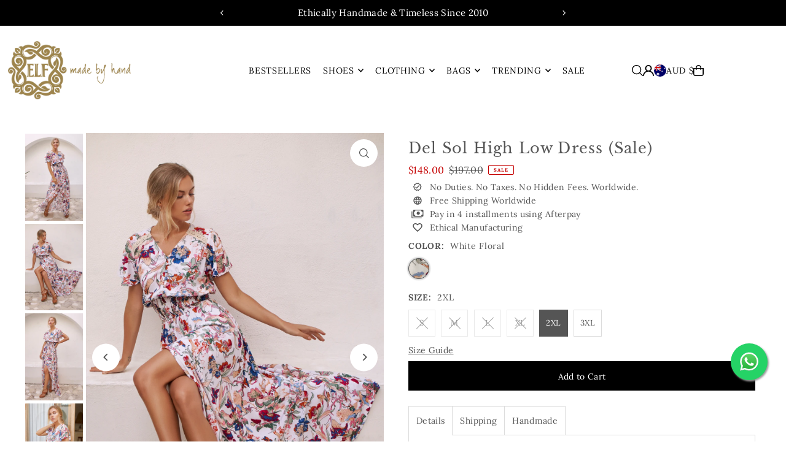

--- FILE ---
content_type: text/html; charset=utf-8
request_url: https://au.balielf.com/products/del-sol-high-low-dress-white-floral?section_id=template--20771447865594__main&option_values=144150757626,144150790394
body_size: 13854
content:
<div id="shopify-section-template--20771447865594__main" class="shopify-section">

<div
class="product__section product-template prod-template--20771447865594__main main__section"
data-product-id="7583388729594"
data-section-id="template--20771447865594__main"
data-section-type="product__section"
data-url="/products/del-sol-high-low-dress-white-floral"
data-initial-variant="29479157334266"
data-sale-format="percentage"
data-aos="fade-up">

  <script class="product-json" type="application/json">
  {
      "id": 7583388729594,
      "title": "Del Sol High Low Dress (Sale)",
      "handle": "del-sol-high-low-dress-white-floral",
      "description": "\u003cp class=\"p1\"\u003e\u003cmeta charset=\"utf-8\"\u003e\u003cem data-mce-fragment=\"1\"\u003eNote: This item is FINAL SALE and is not returnable\u003c\/em\u003e\u003c\/p\u003e\n\u003cp class=\"p1\"\u003eBy popular demand we are bringing back our intensely feminine Del Sol dress, which is a perfect blend of comfort and romance. Detailed with stunning lace design on the shoulders and on the back Del Sol is that gorgeous piece to take you from coffee with friends to a romantic dinner with your loved one.\u003cspan class=\"Apple-converted-space\"\u003e \u003c\/span\u003e\u003c\/p\u003e\n\u003cp class=\"p1\"\u003ePair it with your favorite pair of vintage boots, slip-on sandals or high heels.\u003cspan class=\"Apple-converted-space\"\u003e \u003c\/span\u003e\u003c\/p\u003e\n\u003cp class=\"p1\"\u003e-Content: 100% Rayon with cotton lace detailing\u003cbr\u003e-Hand wash cold\u003cbr\u003e-V-neckline with buttons\u003cbr\u003e-Smocked waist\u003cbr\u003e-Unlined\u003c\/p\u003e\n\u003cp class=\"p1\"\u003eLength:\u003cbr\u003eS = 140cm (54.5\")\u003cbr\u003eM = 142cm (55\")\u003cbr\u003eL = 143cm (55.5\")\u003cbr\u003eXL = 144cm (56\")\u003cbr\u003e2XL = 145cm (56.5\")\u003cbr\u003e3XL = 146cm (57\")\u003c\/p\u003e\n\u003cp class=\"p1\"\u003e\u003cspan style=\"font-family: -apple-system, BlinkMacSystemFont, 'San Francisco', 'Segoe UI', Roboto, 'Helvetica Neue', sans-serif; font-size: 1.4em;\" data-mce-style=\"font-family: -apple-system, BlinkMacSystemFont, 'San Francisco', 'Segoe UI', Roboto, 'Helvetica Neue', sans-serif; font-size: 1.4em;\"\u003e[#size]\u003c\/span\u003e\u003cbr\u003e\u003c\/p\u003e\n\u003ch4 class=\"p1\"\u003e\u003cspan\u003eWomen's clothing size guide in inches\u003c\/span\u003e\u003c\/h4\u003e\n\u003ctable\u003e\n\u003ctbody\u003e\n\u003ctr align=\"CENTER\"\u003e\n\u003ctd colspan=\"2\" width=\"230\" bgcolor=\"#efc87b\"\u003e\u003cspan\u003eSIZES \u003c\/span\u003e\u003c\/td\u003e\n\u003ctd width=\"115\" bgcolor=\"#efc87b\"\u003e\u003cspan\u003eUS \/ Canada\u003c\/span\u003e\u003c\/td\u003e\n\u003ctd width=\"115\" bgcolor=\"#efc87b\"\u003e\u003cspan\u003eEuro\u003c\/span\u003e\u003c\/td\u003e\n\u003ctd width=\"115\" bgcolor=\"#efc87b\"\u003e\u003cspan\u003eAUS \/ NZ \/ UK\u003c\/span\u003e\u003c\/td\u003e\n\u003ctd width=\"115\" bgcolor=\"#efc87b\"\u003e\u003cspan\u003eBust\u003cbr\u003e(Inches)\u003c\/span\u003e\u003c\/td\u003e\n\u003ctd width=\"115\" bgcolor=\"#efc87b\"\u003e\u003cspan\u003eWaist\u003cbr\u003e(Inches)\u003c\/span\u003e\u003c\/td\u003e\n\u003ctd width=\"115\" bgcolor=\"#efc87b\"\u003e\u003cspan\u003eHips\u003cbr\u003e(Inches)\u003c\/span\u003e\u003c\/td\u003e\n\u003c\/tr\u003e\n\u003ctr align=\"CENTER\"\u003e\n\u003ctd rowspan=\"3\"\u003e\n\u003cp\u003e \u003c\/p\u003e\n\u003cp\u003eS\/M\u003cbr\u003e\u003cbr\u003e\u003c\/p\u003e\n\u003c\/td\u003e\n\u003ctd\u003eXS\u003c\/td\u003e\n\u003ctd\u003e2\u003c\/td\u003e\n\u003ctd\u003e30\u003c\/td\u003e\n\u003ctd\u003e6\u003c\/td\u003e\n\u003ctd\u003e34\u003c\/td\u003e\n\u003ctd\u003e27\u003c\/td\u003e\n\u003ctd\u003e37\u003c\/td\u003e\n\u003c\/tr\u003e\n\u003ctr align=\"CENTER\"\u003e\n\u003ctd\u003eS\u003c\/td\u003e\n\u003ctd\u003e4-6\u003c\/td\u003e\n\u003ctd\u003e32-34\u003c\/td\u003e\n\u003ctd\u003e8-10\u003c\/td\u003e\n\u003ctd\u003e35-36\u003c\/td\u003e\n\u003ctd\u003e28-29\u003c\/td\u003e\n\u003ctd\u003e38-39\u003c\/td\u003e\n\u003c\/tr\u003e\n\u003ctr align=\"CENTER\"\u003e\n\u003ctd\u003eM\u003c\/td\u003e\n\u003ctd\u003e8\u003c\/td\u003e\n\u003ctd\u003e36\u003c\/td\u003e\n\u003ctd\u003e12\u003c\/td\u003e\n\u003ctd\u003e37\u003c\/td\u003e\n\u003ctd\u003e30\u003c\/td\u003e\n\u003ctd\u003e40\u003c\/td\u003e\n\u003c\/tr\u003e\n\u003ctr align=\"CENTER\"\u003e\n\u003ctd align=\"CENTER\" bgcolor=\"#E6E6E6\" rowspan=\"2\"\u003eM\/L\u003c\/td\u003e\n\u003ctd bgcolor=\"#E6E6E6\"\u003eM\u003c\/td\u003e\n\u003ctd bgcolor=\"#E6E6E6\"\u003e10\u003c\/td\u003e\n\u003ctd bgcolor=\"#E6E6E6\"\u003e38\u003c\/td\u003e\n\u003ctd bgcolor=\"#E6E6E6\"\u003e14\u003c\/td\u003e\n\u003ctd bgcolor=\"#E6E6E6\"\u003e38.5\u003c\/td\u003e\n\u003ctd bgcolor=\"#E6E6E6\"\u003e31.5\u003c\/td\u003e\n\u003ctd bgcolor=\"#E6E6E6\"\u003e41.5\u003c\/td\u003e\n\u003c\/tr\u003e\n\u003ctr align=\"CENTER\"\u003e\n\u003ctd bgcolor=\"#E6E6E6\"\u003eL\u003c\/td\u003e\n\u003ctd bgcolor=\"#E6E6E6\"\u003e12-14\u003c\/td\u003e\n\u003ctd bgcolor=\"#E6E6E6\"\u003e40-42\u003c\/td\u003e\n\u003ctd bgcolor=\"#E6E6E6\"\u003e16-18\u003c\/td\u003e\n\u003ctd bgcolor=\"#E6E6E6\"\u003e40-42\u003c\/td\u003e\n\u003ctd bgcolor=\"#E6E6E6\"\u003e33-35\u003c\/td\u003e\n\u003ctd bgcolor=\"#E6E6E6\"\u003e43-45\u003c\/td\u003e\n\u003c\/tr\u003e\n\u003ctr align=\"CENTER\"\u003e\n\u003ctd\u003e\u003c\/td\u003e\n\u003ctd\u003eXL\u003c\/td\u003e\n\u003ctd\u003e16\u003c\/td\u003e\n\u003ctd\u003e44\u003c\/td\u003e\n\u003ctd\u003e20\u003c\/td\u003e\n\u003ctd\u003e44\u003c\/td\u003e\n\u003ctd\u003e37\u003c\/td\u003e\n\u003ctd\u003e47\u003c\/td\u003e\n\u003c\/tr\u003e\n\u003ctr align=\"CENTER\"\u003e\n\u003ctd\u003e\u003c\/td\u003e\n\u003ctd\u003e2XL\u003c\/td\u003e\n\u003ctd\u003e18\u003c\/td\u003e\n\u003ctd\u003e46\u003c\/td\u003e\n\u003ctd\u003e22\u003c\/td\u003e\n\u003ctd\u003e46\u003c\/td\u003e\n\u003ctd\u003e38\u003c\/td\u003e\n\u003ctd\u003e48\u003c\/td\u003e\n\u003c\/tr\u003e\n\u003c\/tbody\u003e\n\u003c\/table\u003e\n\u003cp\u003e \u003c\/p\u003e\n\u003ch4\u003e\u003cspan\u003eWomen's clothing size guide in \u003cspan color=\"#666666\"\u003ecentimeters (CM)\u003c\/span\u003e\u003c\/span\u003e\u003c\/h4\u003e\n\u003ctable\u003e\n\u003ctbody\u003e\n\u003ctr align=\"CENTER\"\u003e\n\u003ctd colspan=\"2\" width=\"230\" bgcolor=\"#efc87b\"\u003e\u003cspan\u003eSIZES \u003c\/span\u003e\u003c\/td\u003e\n\u003ctd width=\"115\" bgcolor=\"#efc87b\"\u003e\u003cspan\u003eUS \/ Canada\u003c\/span\u003e\u003c\/td\u003e\n\u003ctd width=\"115\" bgcolor=\"#efc87b\"\u003e\u003cspan\u003eEuro\u003c\/span\u003e\u003c\/td\u003e\n\u003ctd width=\"115\" bgcolor=\"#efc87b\"\u003e\u003cspan\u003eAUS \/ NZ \/ UK\u003c\/span\u003e\u003c\/td\u003e\n\u003ctd width=\"115\" bgcolor=\"#efc87b\"\u003e\u003cspan\u003eBust\u003cbr\u003e(CM)\u003c\/span\u003e\u003c\/td\u003e\n\u003ctd width=\"115\" bgcolor=\"#efc87b\"\u003e\u003cspan\u003eWaist\u003cbr\u003e(CM)\u003c\/span\u003e\u003c\/td\u003e\n\u003ctd width=\"115\" bgcolor=\"#efc87b\"\u003e\u003cspan\u003eHips\u003cbr\u003e(CM)\u003c\/span\u003e\u003c\/td\u003e\n\u003c\/tr\u003e\n\u003ctr align=\"CENTER\"\u003e\n\u003ctd rowspan=\"3\"\u003e\n\u003cp\u003e \u003c\/p\u003e\n\u003cp\u003eS\/M\u003cbr\u003e\u003cbr\u003e\u003c\/p\u003e\n\u003c\/td\u003e\n\u003ctd\u003eXS\u003c\/td\u003e\n\u003ctd\u003e2\u003c\/td\u003e\n\u003ctd\u003e30\u003c\/td\u003e\n\u003ctd\u003e6\u003c\/td\u003e\n\u003ctd\u003e86.5\u003c\/td\u003e\n\u003ctd\u003e68.5\u003c\/td\u003e\n\u003ctd\u003e94\u003c\/td\u003e\n\u003c\/tr\u003e\n\u003ctr align=\"CENTER\"\u003e\n\u003ctd\u003eS\u003c\/td\u003e\n\u003ctd\u003e4-6\u003c\/td\u003e\n\u003ctd\u003e32-34\u003c\/td\u003e\n\u003ctd\u003e8-10\u003c\/td\u003e\n\u003ctd\u003e89-91.5\u003c\/td\u003e\n\u003ctd\u003e71-73.5\u003c\/td\u003e\n\u003ctd\u003e96.5-99\u003c\/td\u003e\n\u003c\/tr\u003e\n\u003ctr align=\"CENTER\"\u003e\n\u003ctd\u003eM\u003c\/td\u003e\n\u003ctd\u003e8\u003c\/td\u003e\n\u003ctd\u003e36\u003c\/td\u003e\n\u003ctd\u003e12\u003c\/td\u003e\n\u003ctd\u003e94\u003c\/td\u003e\n\u003ctd\u003e76\u003c\/td\u003e\n\u003ctd\u003e101.5\u003c\/td\u003e\n\u003c\/tr\u003e\n\u003ctr align=\"CENTER\" bgcolor=\"#E6E6E6\" vertical-align=\"middle\"\u003e\n\u003ctd rowspan=\"2\"\u003eM\/L\u003c\/td\u003e\n\u003ctd\u003eM\u003c\/td\u003e\n\u003ctd\u003e10\u003c\/td\u003e\n\u003ctd\u003e38\u003c\/td\u003e\n\u003ctd\u003e14\u003c\/td\u003e\n\u003ctd\u003e98\u003c\/td\u003e\n\u003ctd\u003e80\u003c\/td\u003e\n\u003ctd\u003e105.5\u003c\/td\u003e\n\u003c\/tr\u003e\n\u003ctr align=\"CENTER\" bgcolor=\"#E6E6E6\"\u003e\n\u003ctd\u003eL\u003c\/td\u003e\n\u003ctd\u003e12-14\u003c\/td\u003e\n\u003ctd\u003e40-42\u003c\/td\u003e\n\u003ctd\u003e16-18\u003c\/td\u003e\n\u003ctd\u003e101.5-106.5\u003c\/td\u003e\n\u003ctd\u003e84-89\u003c\/td\u003e\n\u003ctd\u003e109-114\u003c\/td\u003e\n\u003c\/tr\u003e\n\u003ctr align=\"CENTER\"\u003e\n\u003ctd\u003e\u003c\/td\u003e\n\u003ctd\u003eXL\u003c\/td\u003e\n\u003ctd\u003e16\u003c\/td\u003e\n\u003ctd\u003e44\u003c\/td\u003e\n\u003ctd\u003e20\u003c\/td\u003e\n\u003ctd\u003e112\u003c\/td\u003e\n\u003ctd\u003e94\u003c\/td\u003e\n\u003ctd\u003e119.5\u003c\/td\u003e\n\u003c\/tr\u003e\n\u003ctr align=\"CENTER\"\u003e\n\u003ctd\u003e\u003c\/td\u003e\n\u003ctd\u003e2XL\u003c\/td\u003e\n\u003ctd\u003e18\u003c\/td\u003e\n\u003ctd\u003e46\u003c\/td\u003e\n\u003ctd\u003e22\u003c\/td\u003e\n\u003ctd\u003e117\u003c\/td\u003e\n\u003ctd\u003e96.5\u003c\/td\u003e\n\u003ctd\u003e122\u003c\/td\u003e\n\u003c\/tr\u003e\n\u003c\/tbody\u003e\n\u003c\/table\u003e\n\u003cp\u003e \u003c\/p\u003e\n\u003cp\u003e[\/size]\u003c\/p\u003e",
      "published_at": [46,11,12,25,4,2022,1,115,false,"+08"],
      "created_at": [8,15,15,7,4,2022,4,97,false,"+08"],
      "vendor": "ELF",
      "type": "Dress",
      "tags": ["2XL","3XL","Dresses","Dresses on sale","Floral dresses","High Low dresses","Maxi dresses","Sale","Smocked dresses","V-neckline dresses","White"],
      "price": 14800,
      "price_min": 14800,
      "price_max": 14800,
      "available": true,
      "unit_price_separator": "per",
      "price_varies": false,
      "compare_at_price": 19700,
      "compare_at_price_min": 19700,
      "compare_at_price_max": 19700,
      "compare_at_price_varies": false,
      "variants": [
        {
          "id": 42611689324794,
          "title": "White Floral \/ S",
          "option1": "White Floral",
          "option2": "S",
          "option3": null,
          "sku": "DEWS72678",
          "featured_image": {
              "id": 36913366991098,
              "product_id": 36913366991098,
              "position": 2,
              "created_at": [46,11,12,25,4,2022,1,115,false,"+08"],
              "updated_at": [8,15,15,7,4,2022,4,97,false,"+08"],
              "alt": "Del Sol High Low Dress (Sale)",
              "width": 1500,
              "height": 2260,
              "src": "\/\/au.balielf.com\/cdn\/shop\/products\/DelSolWhiteFloral3.jpg?v=1649683440"
          },
          "available": false,
          "options": ["White Floral","S"],
          "price": 14800,
          "unit_price_measurement": {
            "measured_type": null,
            "quantity_unit": null,
            "quantity_value": null,
            "reference_unit": null,
            "reference_value": null
          },
          "unit_price": null,
          "weight": 0,
          "weight_unit": "kg",
          "weight_in_unit": 0.0,
          "compare_at_price": 19700,
          "inventory_management": "shopify",
          "inventory_quantity": 0,
          "inventory_policy": "deny",
          "barcode": "",
          "featured_media": {
            "alt": "Del Sol High Low Dress (Sale)",
            "id": 29479157334266,
            "position": 2,
            "preview_image": {
              "aspect_ratio": 0.6637168141592921,
              "height": 2260,
              "width": 1500
            }
          }
        },
      
        {
          "id": 42611689357562,
          "title": "White Floral \/ M",
          "option1": "White Floral",
          "option2": "M",
          "option3": null,
          "sku": "DEWM72679",
          "featured_image": {
              "id": 36913366991098,
              "product_id": 36913366991098,
              "position": 2,
              "created_at": [46,11,12,25,4,2022,1,115,false,"+08"],
              "updated_at": [8,15,15,7,4,2022,4,97,false,"+08"],
              "alt": "Del Sol High Low Dress (Sale)",
              "width": 1500,
              "height": 2260,
              "src": "\/\/au.balielf.com\/cdn\/shop\/products\/DelSolWhiteFloral3.jpg?v=1649683440"
          },
          "available": false,
          "options": ["White Floral","M"],
          "price": 14800,
          "unit_price_measurement": {
            "measured_type": null,
            "quantity_unit": null,
            "quantity_value": null,
            "reference_unit": null,
            "reference_value": null
          },
          "unit_price": null,
          "weight": 0,
          "weight_unit": "kg",
          "weight_in_unit": 0.0,
          "compare_at_price": 19700,
          "inventory_management": "shopify",
          "inventory_quantity": 0,
          "inventory_policy": "deny",
          "barcode": "",
          "featured_media": {
            "alt": "Del Sol High Low Dress (Sale)",
            "id": 29479157334266,
            "position": 2,
            "preview_image": {
              "aspect_ratio": 0.6637168141592921,
              "height": 2260,
              "width": 1500
            }
          }
        },
      
        {
          "id": 42611689390330,
          "title": "White Floral \/ L",
          "option1": "White Floral",
          "option2": "L",
          "option3": null,
          "sku": "DEWL72680",
          "featured_image": {
              "id": 36913366991098,
              "product_id": 36913366991098,
              "position": 2,
              "created_at": [46,11,12,25,4,2022,1,115,false,"+08"],
              "updated_at": [8,15,15,7,4,2022,4,97,false,"+08"],
              "alt": "Del Sol High Low Dress (Sale)",
              "width": 1500,
              "height": 2260,
              "src": "\/\/au.balielf.com\/cdn\/shop\/products\/DelSolWhiteFloral3.jpg?v=1649683440"
          },
          "available": false,
          "options": ["White Floral","L"],
          "price": 14800,
          "unit_price_measurement": {
            "measured_type": null,
            "quantity_unit": null,
            "quantity_value": null,
            "reference_unit": null,
            "reference_value": null
          },
          "unit_price": null,
          "weight": 0,
          "weight_unit": "kg",
          "weight_in_unit": 0.0,
          "compare_at_price": 19700,
          "inventory_management": "shopify",
          "inventory_quantity": 0,
          "inventory_policy": "deny",
          "barcode": "",
          "featured_media": {
            "alt": "Del Sol High Low Dress (Sale)",
            "id": 29479157334266,
            "position": 2,
            "preview_image": {
              "aspect_ratio": 0.6637168141592921,
              "height": 2260,
              "width": 1500
            }
          }
        },
      
        {
          "id": 42611689423098,
          "title": "White Floral \/ XL",
          "option1": "White Floral",
          "option2": "XL",
          "option3": null,
          "sku": "DEWX72681",
          "featured_image": {
              "id": 36913366991098,
              "product_id": 36913366991098,
              "position": 2,
              "created_at": [46,11,12,25,4,2022,1,115,false,"+08"],
              "updated_at": [8,15,15,7,4,2022,4,97,false,"+08"],
              "alt": "Del Sol High Low Dress (Sale)",
              "width": 1500,
              "height": 2260,
              "src": "\/\/au.balielf.com\/cdn\/shop\/products\/DelSolWhiteFloral3.jpg?v=1649683440"
          },
          "available": false,
          "options": ["White Floral","XL"],
          "price": 14800,
          "unit_price_measurement": {
            "measured_type": null,
            "quantity_unit": null,
            "quantity_value": null,
            "reference_unit": null,
            "reference_value": null
          },
          "unit_price": null,
          "weight": 0,
          "weight_unit": "kg",
          "weight_in_unit": 0.0,
          "compare_at_price": 19700,
          "inventory_management": "shopify",
          "inventory_quantity": 0,
          "inventory_policy": "deny",
          "barcode": "",
          "featured_media": {
            "alt": "Del Sol High Low Dress (Sale)",
            "id": 29479157334266,
            "position": 2,
            "preview_image": {
              "aspect_ratio": 0.6637168141592921,
              "height": 2260,
              "width": 1500
            }
          }
        },
      
        {
          "id": 42611689455866,
          "title": "White Floral \/ 2XL",
          "option1": "White Floral",
          "option2": "2XL",
          "option3": null,
          "sku": "DEW272682",
          "featured_image": {
              "id": 36913366991098,
              "product_id": 36913366991098,
              "position": 2,
              "created_at": [46,11,12,25,4,2022,1,115,false,"+08"],
              "updated_at": [8,15,15,7,4,2022,4,97,false,"+08"],
              "alt": "Del Sol High Low Dress (Sale)",
              "width": 1500,
              "height": 2260,
              "src": "\/\/au.balielf.com\/cdn\/shop\/products\/DelSolWhiteFloral3.jpg?v=1649683440"
          },
          "available": true,
          "options": ["White Floral","2XL"],
          "price": 14800,
          "unit_price_measurement": {
            "measured_type": null,
            "quantity_unit": null,
            "quantity_value": null,
            "reference_unit": null,
            "reference_value": null
          },
          "unit_price": null,
          "weight": 0,
          "weight_unit": "kg",
          "weight_in_unit": 0.0,
          "compare_at_price": 19700,
          "inventory_management": "shopify",
          "inventory_quantity": 1,
          "inventory_policy": "deny",
          "barcode": "",
          "featured_media": {
            "alt": "Del Sol High Low Dress (Sale)",
            "id": 29479157334266,
            "position": 2,
            "preview_image": {
              "aspect_ratio": 0.6637168141592921,
              "height": 2260,
              "width": 1500
            }
          }
        },
      
        {
          "id": 42611689488634,
          "title": "White Floral \/ 3XL",
          "option1": "White Floral",
          "option2": "3XL",
          "option3": null,
          "sku": "DEW372683",
          "featured_image": {
              "id": 36913366991098,
              "product_id": 36913366991098,
              "position": 2,
              "created_at": [46,11,12,25,4,2022,1,115,false,"+08"],
              "updated_at": [8,15,15,7,4,2022,4,97,false,"+08"],
              "alt": "Del Sol High Low Dress (Sale)",
              "width": 1500,
              "height": 2260,
              "src": "\/\/au.balielf.com\/cdn\/shop\/products\/DelSolWhiteFloral3.jpg?v=1649683440"
          },
          "available": true,
          "options": ["White Floral","3XL"],
          "price": 14800,
          "unit_price_measurement": {
            "measured_type": null,
            "quantity_unit": null,
            "quantity_value": null,
            "reference_unit": null,
            "reference_value": null
          },
          "unit_price": null,
          "weight": 0,
          "weight_unit": "kg",
          "weight_in_unit": 0.0,
          "compare_at_price": 19700,
          "inventory_management": "shopify",
          "inventory_quantity": 6,
          "inventory_policy": "deny",
          "barcode": "",
          "featured_media": {
            "alt": "Del Sol High Low Dress (Sale)",
            "id": 29479157334266,
            "position": 2,
            "preview_image": {
              "aspect_ratio": 0.6637168141592921,
              "height": 2260,
              "width": 1500
            }
          }
        }
      ],
      "images": ["\/\/au.balielf.com\/cdn\/shop\/products\/DelSolWhiteFloral2.jpg?v=1649683440","\/\/au.balielf.com\/cdn\/shop\/products\/DelSolWhiteFloral3.jpg?v=1649683440","\/\/au.balielf.com\/cdn\/shop\/products\/DelSolWhiteFloral1.jpg?v=1649683440","\/\/au.balielf.com\/cdn\/shop\/products\/DelSolWhiteFloral4.jpg?v=1649315832","\/\/au.balielf.com\/cdn\/shop\/products\/DelSolWhiteFloral5.jpg?v=1649315832","\/\/au.balielf.com\/cdn\/shop\/products\/DelSolWhiteFloral6.jpg?v=1649315832","\/\/au.balielf.com\/cdn\/shop\/products\/DelSolWhiteFloral7.jpg?v=1649315832","\/\/au.balielf.com\/cdn\/shop\/products\/DelSolWhiteFloral8.jpg?v=1675756508"],
      "featured_image": "\/\/au.balielf.com\/cdn\/shop\/products\/DelSolWhiteFloral2.jpg?v=1649683440",
      "featured_media": {"alt":null,"id":29479157301498,"position":1,"preview_image":{"aspect_ratio":0.664,"height":2260,"width":1500,"src":"\/\/au.balielf.com\/cdn\/shop\/products\/DelSolWhiteFloral2.jpg?v=1649683440"},"aspect_ratio":0.664,"height":2260,"media_type":"image","src":"\/\/au.balielf.com\/cdn\/shop\/products\/DelSolWhiteFloral2.jpg?v=1649683440","width":1500},
      "featured_media_id": 29479157301498,
      "options": ["Color","Size"],
      "url": "\/products\/del-sol-high-low-dress-white-floral",
      "media": [
        {
          "alt": "Del Sol High Low Dress (Sale)",
          "id": 29479157301498,
          "position": 1,
          "preview_image": {
            "aspect_ratio": 0.6637168141592921,
            "height": 2260,
            "width": 1500
          },
          "aspect_ratio": 0.6637168141592921,
          "height": 2260,
          "media_type": "image",
          "src": {"alt":null,"id":29479157301498,"position":1,"preview_image":{"aspect_ratio":0.664,"height":2260,"width":1500,"src":"\/\/au.balielf.com\/cdn\/shop\/products\/DelSolWhiteFloral2.jpg?v=1649683440"},"aspect_ratio":0.664,"height":2260,"media_type":"image","src":"\/\/au.balielf.com\/cdn\/shop\/products\/DelSolWhiteFloral2.jpg?v=1649683440","width":1500},
          "width": 1500
        },
    
        {
          "alt": "Del Sol High Low Dress (Sale)",
          "id": 29479157334266,
          "position": 2,
          "preview_image": {
            "aspect_ratio": 0.6637168141592921,
            "height": 2260,
            "width": 1500
          },
          "aspect_ratio": 0.6637168141592921,
          "height": 2260,
          "media_type": "image",
          "src": {"alt":null,"id":29479157334266,"position":2,"preview_image":{"aspect_ratio":0.664,"height":2260,"width":1500,"src":"\/\/au.balielf.com\/cdn\/shop\/products\/DelSolWhiteFloral3.jpg?v=1649683440"},"aspect_ratio":0.664,"height":2260,"media_type":"image","src":"\/\/au.balielf.com\/cdn\/shop\/products\/DelSolWhiteFloral3.jpg?v=1649683440","width":1500},
          "width": 1500
        },
    
        {
          "alt": "Del Sol High Low Dress (Sale)",
          "id": 29479157268730,
          "position": 3,
          "preview_image": {
            "aspect_ratio": 0.6637168141592921,
            "height": 2260,
            "width": 1500
          },
          "aspect_ratio": 0.6637168141592921,
          "height": 2260,
          "media_type": "image",
          "src": {"alt":null,"id":29479157268730,"position":3,"preview_image":{"aspect_ratio":0.664,"height":2260,"width":1500,"src":"\/\/au.balielf.com\/cdn\/shop\/products\/DelSolWhiteFloral1.jpg?v=1649683440"},"aspect_ratio":0.664,"height":2260,"media_type":"image","src":"\/\/au.balielf.com\/cdn\/shop\/products\/DelSolWhiteFloral1.jpg?v=1649683440","width":1500},
          "width": 1500
        },
    
        {
          "alt": "Del Sol High Low Dress (Sale)",
          "id": 29479157367034,
          "position": 4,
          "preview_image": {
            "aspect_ratio": 0.6637168141592921,
            "height": 2260,
            "width": 1500
          },
          "aspect_ratio": 0.6637168141592921,
          "height": 2260,
          "media_type": "image",
          "src": {"alt":null,"id":29479157367034,"position":4,"preview_image":{"aspect_ratio":0.664,"height":2260,"width":1500,"src":"\/\/au.balielf.com\/cdn\/shop\/products\/DelSolWhiteFloral4.jpg?v=1649315832"},"aspect_ratio":0.664,"height":2260,"media_type":"image","src":"\/\/au.balielf.com\/cdn\/shop\/products\/DelSolWhiteFloral4.jpg?v=1649315832","width":1500},
          "width": 1500
        },
    
        {
          "alt": "Del Sol High Low Dress (Sale)",
          "id": 29479157399802,
          "position": 5,
          "preview_image": {
            "aspect_ratio": 0.6637168141592921,
            "height": 2260,
            "width": 1500
          },
          "aspect_ratio": 0.6637168141592921,
          "height": 2260,
          "media_type": "image",
          "src": {"alt":null,"id":29479157399802,"position":5,"preview_image":{"aspect_ratio":0.664,"height":2260,"width":1500,"src":"\/\/au.balielf.com\/cdn\/shop\/products\/DelSolWhiteFloral5.jpg?v=1649315832"},"aspect_ratio":0.664,"height":2260,"media_type":"image","src":"\/\/au.balielf.com\/cdn\/shop\/products\/DelSolWhiteFloral5.jpg?v=1649315832","width":1500},
          "width": 1500
        },
    
        {
          "alt": "Del Sol High Low Dress (Sale)",
          "id": 29479157432570,
          "position": 6,
          "preview_image": {
            "aspect_ratio": 0.6637168141592921,
            "height": 2260,
            "width": 1500
          },
          "aspect_ratio": 0.6637168141592921,
          "height": 2260,
          "media_type": "image",
          "src": {"alt":null,"id":29479157432570,"position":6,"preview_image":{"aspect_ratio":0.664,"height":2260,"width":1500,"src":"\/\/au.balielf.com\/cdn\/shop\/products\/DelSolWhiteFloral6.jpg?v=1649315832"},"aspect_ratio":0.664,"height":2260,"media_type":"image","src":"\/\/au.balielf.com\/cdn\/shop\/products\/DelSolWhiteFloral6.jpg?v=1649315832","width":1500},
          "width": 1500
        },
    
        {
          "alt": "Del Sol High Low Dress (Sale)",
          "id": 29479157465338,
          "position": 7,
          "preview_image": {
            "aspect_ratio": 0.6637168141592921,
            "height": 2260,
            "width": 1500
          },
          "aspect_ratio": 0.6637168141592921,
          "height": 2260,
          "media_type": "image",
          "src": {"alt":null,"id":29479157465338,"position":7,"preview_image":{"aspect_ratio":0.664,"height":2260,"width":1500,"src":"\/\/au.balielf.com\/cdn\/shop\/products\/DelSolWhiteFloral7.jpg?v=1649315832"},"aspect_ratio":0.664,"height":2260,"media_type":"image","src":"\/\/au.balielf.com\/cdn\/shop\/products\/DelSolWhiteFloral7.jpg?v=1649315832","width":1500},
          "width": 1500
        },
    
        {
          "alt": "Del Sol High Low Dress (Sale)",
          "id": 29479157498106,
          "position": 8,
          "preview_image": {
            "aspect_ratio": 0.6637168141592921,
            "height": 2260,
            "width": 1500
          },
          "aspect_ratio": 0.6637168141592921,
          "height": 2260,
          "media_type": "image",
          "src": {"alt":null,"id":29479157498106,"position":8,"preview_image":{"aspect_ratio":0.664,"height":2260,"width":1500,"src":"\/\/au.balielf.com\/cdn\/shop\/products\/DelSolWhiteFloral8.jpg?v=1675756508"},"aspect_ratio":0.664,"height":2260,"media_type":"image","src":"\/\/au.balielf.com\/cdn\/shop\/products\/DelSolWhiteFloral8.jpg?v=1675756508","width":1500},
          "width": 1500
        }
    ]
  }
</script>


  <div class="row grid_wrapper">

      <div class="product__section-images product-7583388729594 span-6 sm-span-12 auto carousel-container js-product-gallery"
           data-product-single-media-group
           data-gallery-config='{
      "thumbPosition": "left",
      "clickToEnlarge": true,
      "enableVideoLooping": false,
      "navStyle": "arrows",
      "adaptiveHeight": true,
      "mainSlider": true,
      "thumbSlider": true,
      "productId": 7583388729594,
      "isQuick": false
    }'
           data-aos="fade-up"
           data-static-gallery>

          
          	



<div class="product__gallery--container is_sticky">
    
<div id="thumbnails" class="thumb-slider thumbnail-slider custom vertical-carousel  auto mobile-hide flickity-slider--false js-thumb-vertical-wrapper js-thumb-wrapper"
    data-thumbnail-position="left">
      <div class="thumb-slider-wrapper js-thumb-carousel-scroll" id="thumb-slider-wrapper">
        <div class="carousel-nav thumb-slider-slides slides product-single__thumbnails-template--20771447865594__main js-thumb-carousel-nav">
          
            <div class="image-thumbnail product-single__thumbnails-item carousel-cell is-nav-selected js-thumb-item" data-slide-index="0"
            data-image-id="29479157301498" tabindex="0">
              <div class="product-single__thumbnail product-single__thumbnail--template--20771447865594__main js-thumb-item-img-wrap" data-thumbnail-id="product-template-29479157301498">

                <div class="box-ratio" style="padding-bottom: 150.66666666666666%;">
                  <img src="//au.balielf.com/cdn/shop/products/DelSolWhiteFloral2.jpg?v=1649683440&amp;width=200" alt="Del Sol High Low Dress (Sale)" srcset="//au.balielf.com/cdn/shop/products/DelSolWhiteFloral2.jpg?v=1649683440&amp;width=200 200w" width="200" height="301" loading="lazy" class="js-thumb-item-img" data-image-id="29479157301498" fetchpriority="auto">
                </div>
                <noscript><img src="//au.balielf.com/cdn/shop/products/DelSolWhiteFloral2.jpg?v=1649683440&amp;width=200" alt="Del Sol High Low Dress (Sale)" srcset="//au.balielf.com/cdn/shop/products/DelSolWhiteFloral2.jpg?v=1649683440&amp;width=200 200w" width="200" height="301"></noscript></div>
            </div>
          
            <div class="image-thumbnail product-single__thumbnails-item carousel-cell  js-thumb-item" data-slide-index="1"
            data-image-id="29479157334266" tabindex="0">
              <div class="product-single__thumbnail product-single__thumbnail--template--20771447865594__main js-thumb-item-img-wrap" data-thumbnail-id="product-template-29479157334266">

                <div class="box-ratio" style="padding-bottom: 150.66666666666666%;">
                  <img src="//au.balielf.com/cdn/shop/products/DelSolWhiteFloral3.jpg?v=1649683440&amp;width=200" alt="Del Sol High Low Dress (Sale)" srcset="//au.balielf.com/cdn/shop/products/DelSolWhiteFloral3.jpg?v=1649683440&amp;width=200 200w" width="200" height="301" loading="lazy" class="js-thumb-item-img" data-image-id="29479157334266" fetchpriority="auto">
                </div>
                <noscript><img src="//au.balielf.com/cdn/shop/products/DelSolWhiteFloral3.jpg?v=1649683440&amp;width=200" alt="Del Sol High Low Dress (Sale)" srcset="//au.balielf.com/cdn/shop/products/DelSolWhiteFloral3.jpg?v=1649683440&amp;width=200 200w" width="200" height="301"></noscript></div>
            </div>
          
            <div class="image-thumbnail product-single__thumbnails-item carousel-cell  js-thumb-item" data-slide-index="2"
            data-image-id="29479157268730" tabindex="0">
              <div class="product-single__thumbnail product-single__thumbnail--template--20771447865594__main js-thumb-item-img-wrap" data-thumbnail-id="product-template-29479157268730">

                <div class="box-ratio" style="padding-bottom: 150.66666666666666%;">
                  <img src="//au.balielf.com/cdn/shop/products/DelSolWhiteFloral1.jpg?v=1649683440&amp;width=200" alt="Del Sol High Low Dress (Sale)" srcset="//au.balielf.com/cdn/shop/products/DelSolWhiteFloral1.jpg?v=1649683440&amp;width=200 200w" width="200" height="301" loading="lazy" class="js-thumb-item-img" data-image-id="29479157268730" fetchpriority="auto">
                </div>
                <noscript><img src="//au.balielf.com/cdn/shop/products/DelSolWhiteFloral1.jpg?v=1649683440&amp;width=200" alt="Del Sol High Low Dress (Sale)" srcset="//au.balielf.com/cdn/shop/products/DelSolWhiteFloral1.jpg?v=1649683440&amp;width=200 200w" width="200" height="301"></noscript></div>
            </div>
          
            <div class="image-thumbnail product-single__thumbnails-item carousel-cell  js-thumb-item" data-slide-index="3"
            data-image-id="29479157367034" tabindex="0">
              <div class="product-single__thumbnail product-single__thumbnail--template--20771447865594__main js-thumb-item-img-wrap" data-thumbnail-id="product-template-29479157367034">

                <div class="box-ratio" style="padding-bottom: 150.66666666666666%;">
                  <img src="//au.balielf.com/cdn/shop/products/DelSolWhiteFloral4.jpg?v=1649315832&amp;width=200" alt="Del Sol High Low Dress (Sale)" srcset="//au.balielf.com/cdn/shop/products/DelSolWhiteFloral4.jpg?v=1649315832&amp;width=200 200w" width="200" height="301" loading="lazy" class="js-thumb-item-img" data-image-id="29479157367034" fetchpriority="auto">
                </div>
                <noscript><img src="//au.balielf.com/cdn/shop/products/DelSolWhiteFloral4.jpg?v=1649315832&amp;width=200" alt="Del Sol High Low Dress (Sale)" srcset="//au.balielf.com/cdn/shop/products/DelSolWhiteFloral4.jpg?v=1649315832&amp;width=200 200w" width="200" height="301"></noscript></div>
            </div>
          
            <div class="image-thumbnail product-single__thumbnails-item carousel-cell  js-thumb-item" data-slide-index="4"
            data-image-id="29479157399802" tabindex="0">
              <div class="product-single__thumbnail product-single__thumbnail--template--20771447865594__main js-thumb-item-img-wrap" data-thumbnail-id="product-template-29479157399802">

                <div class="box-ratio" style="padding-bottom: 150.66666666666666%;">
                  <img src="//au.balielf.com/cdn/shop/products/DelSolWhiteFloral5.jpg?v=1649315832&amp;width=200" alt="Del Sol High Low Dress (Sale)" srcset="//au.balielf.com/cdn/shop/products/DelSolWhiteFloral5.jpg?v=1649315832&amp;width=200 200w" width="200" height="301" loading="lazy" class="js-thumb-item-img" data-image-id="29479157399802" fetchpriority="auto">
                </div>
                <noscript><img src="//au.balielf.com/cdn/shop/products/DelSolWhiteFloral5.jpg?v=1649315832&amp;width=200" alt="Del Sol High Low Dress (Sale)" srcset="//au.balielf.com/cdn/shop/products/DelSolWhiteFloral5.jpg?v=1649315832&amp;width=200 200w" width="200" height="301"></noscript></div>
            </div>
          
            <div class="image-thumbnail product-single__thumbnails-item carousel-cell  js-thumb-item" data-slide-index="5"
            data-image-id="29479157432570" tabindex="0">
              <div class="product-single__thumbnail product-single__thumbnail--template--20771447865594__main js-thumb-item-img-wrap" data-thumbnail-id="product-template-29479157432570">

                <div class="box-ratio" style="padding-bottom: 150.66666666666666%;">
                  <img src="//au.balielf.com/cdn/shop/products/DelSolWhiteFloral6.jpg?v=1649315832&amp;width=200" alt="Del Sol High Low Dress (Sale)" srcset="//au.balielf.com/cdn/shop/products/DelSolWhiteFloral6.jpg?v=1649315832&amp;width=200 200w" width="200" height="301" loading="lazy" class="js-thumb-item-img" data-image-id="29479157432570" fetchpriority="auto">
                </div>
                <noscript><img src="//au.balielf.com/cdn/shop/products/DelSolWhiteFloral6.jpg?v=1649315832&amp;width=200" alt="Del Sol High Low Dress (Sale)" srcset="//au.balielf.com/cdn/shop/products/DelSolWhiteFloral6.jpg?v=1649315832&amp;width=200 200w" width="200" height="301"></noscript></div>
            </div>
          
            <div class="image-thumbnail product-single__thumbnails-item carousel-cell  js-thumb-item" data-slide-index="6"
            data-image-id="29479157465338" tabindex="0">
              <div class="product-single__thumbnail product-single__thumbnail--template--20771447865594__main js-thumb-item-img-wrap" data-thumbnail-id="product-template-29479157465338">

                <div class="box-ratio" style="padding-bottom: 150.66666666666666%;">
                  <img src="//au.balielf.com/cdn/shop/products/DelSolWhiteFloral7.jpg?v=1649315832&amp;width=200" alt="Del Sol High Low Dress (Sale)" srcset="//au.balielf.com/cdn/shop/products/DelSolWhiteFloral7.jpg?v=1649315832&amp;width=200 200w" width="200" height="301" loading="lazy" class="js-thumb-item-img" data-image-id="29479157465338" fetchpriority="auto">
                </div>
                <noscript><img src="//au.balielf.com/cdn/shop/products/DelSolWhiteFloral7.jpg?v=1649315832&amp;width=200" alt="Del Sol High Low Dress (Sale)" srcset="//au.balielf.com/cdn/shop/products/DelSolWhiteFloral7.jpg?v=1649315832&amp;width=200 200w" width="200" height="301"></noscript></div>
            </div>
          
            <div class="image-thumbnail product-single__thumbnails-item carousel-cell  js-thumb-item" data-slide-index="7"
            data-image-id="29479157498106" tabindex="0">
              <div class="product-single__thumbnail product-single__thumbnail--template--20771447865594__main js-thumb-item-img-wrap" data-thumbnail-id="product-template-29479157498106">

                <div class="box-ratio" style="padding-bottom: 150.66666666666666%;">
                  <img src="//au.balielf.com/cdn/shop/products/DelSolWhiteFloral8.jpg?v=1675756508&amp;width=200" alt="Del Sol High Low Dress (Sale)" srcset="//au.balielf.com/cdn/shop/products/DelSolWhiteFloral8.jpg?v=1675756508&amp;width=200 200w" width="200" height="301" loading="lazy" class="js-thumb-item-img" data-image-id="29479157498106" fetchpriority="auto">
                </div>
                <noscript><img src="//au.balielf.com/cdn/shop/products/DelSolWhiteFloral8.jpg?v=1675756508&amp;width=200" alt="Del Sol High Low Dress (Sale)" srcset="//au.balielf.com/cdn/shop/products/DelSolWhiteFloral8.jpg?v=1675756508&amp;width=200 200w" width="200" height="301"></noscript></div>
            </div>
          
        </div>
      </div>
    </div>
  
    
<div id="slider" class=" auto ">
    <div class="slides product-image-container carousel carousel-main js-carousel-main" data-product-id="7583388729594">
      
        <div class="image-slide carousel-cell" data-image-id="29479157301498" data-slide-index="0" tabindex="-1">
          <div class="product-media-container product-media--29479157301498 image"
          data-product-single-media-wrapper
          
          
          
          data-thumbnail-id="product-template-29479157301498"
          data-media-id="product-template-29479157301498">
            


              <div class="box-ratio" style="padding-bottom: 150.66666666666666%;">
                <img src="//au.balielf.com/cdn/shop/products/DelSolWhiteFloral2.jpg?v=1649683440&amp;width=1200" alt="Del Sol High Low Dress (Sale)" srcset="//au.balielf.com/cdn/shop/products/DelSolWhiteFloral2.jpg?v=1649683440&amp;width=200 200w, //au.balielf.com/cdn/shop/products/DelSolWhiteFloral2.jpg?v=1649683440&amp;width=300 300w, //au.balielf.com/cdn/shop/products/DelSolWhiteFloral2.jpg?v=1649683440&amp;width=400 400w, //au.balielf.com/cdn/shop/products/DelSolWhiteFloral2.jpg?v=1649683440&amp;width=500 500w, //au.balielf.com/cdn/shop/products/DelSolWhiteFloral2.jpg?v=1649683440&amp;width=600 600w, //au.balielf.com/cdn/shop/products/DelSolWhiteFloral2.jpg?v=1649683440&amp;width=700 700w, //au.balielf.com/cdn/shop/products/DelSolWhiteFloral2.jpg?v=1649683440&amp;width=800 800w, //au.balielf.com/cdn/shop/products/DelSolWhiteFloral2.jpg?v=1649683440&amp;width=1000 1000w, //au.balielf.com/cdn/shop/products/DelSolWhiteFloral2.jpg?v=1649683440&amp;width=1200 1200w" width="1200" height="1808" loading="lazy" fetchpriority="auto" sizes="
                (min-width: 1601px) 2000px,
                (min-width: 768px) and (max-width: 1600px) 1200px,
                (max-width: 767px) 100vw, 900px
              " data-zoom-src="//au.balielf.com/cdn/shop/products/DelSolWhiteFloral2.jpg?v=1649683440&amp;width=2400" class="product__image" data-aspect-ratio="0.6637168141592921" data-width="1500" data-height="2260">
              </div>
              <noscript><img src="//au.balielf.com/cdn/shop/products/DelSolWhiteFloral2.jpg?v=1649683440&amp;width=1200" alt="Del Sol High Low Dress (Sale)" srcset="//au.balielf.com/cdn/shop/products/DelSolWhiteFloral2.jpg?v=1649683440&amp;width=352 352w, //au.balielf.com/cdn/shop/products/DelSolWhiteFloral2.jpg?v=1649683440&amp;width=832 832w, //au.balielf.com/cdn/shop/products/DelSolWhiteFloral2.jpg?v=1649683440&amp;width=1200 1200w" width="1200" height="1808"></noscript>

              
                <button
                  class="zoom_btn"
                  type="button"
                  itemprop="contentUrl"
                  tabindex="-1"
                  data-ps-slide-index="0"
                  data-index="0"
                >
                  <svg class="icon--icon-theme-search zoom_btn--icon" height="16px" viewBox="0 0 20 20" version="1.1" xmlns="http://www.w3.org/2000/svg" xmlns:xlink="http://www.w3.org/1999/xlink">
      <g class="hover-fill" fill="var(--text-color)">
          <g transform="translate(-186.000000, -149.000000)" fill="var(--text-color)" fill-rule="nonzero">
              <g transform="translate(186.000000, 149.000000)">
                  <path d="M8.45341951,1.53656828 C5.98241556,1.53656828 3.69911374,2.85486291 2.46361175,4.99486344 C1.22810977,7.13486397 1.22810977,9.77145337 2.46361175,11.9114539 C3.69911374,14.0514544 5.98241556,15.3697491 8.45341951,15.3697491 C12.2732606,15.3697491 15.3698536,12.273086 15.3698536,8.45315867 C15.3698536,4.63323132 12.2732606,1.53656828 8.45341951,1.53656828 L8.45341951,1.53656828 Z M0,8.45315867 C0.000492558838,4.72230065 2.44661725,1.43291242 6.01939388,0.358672129 C9.59217051,-0.715568165 13.4466893,0.679381716 15.5045467,3.79134783 C17.5624042,6.90331394 17.336947,10.9963615 14.9497443,13.8634694 L19.7553852,18.6692189 C19.9609859,18.8608039 20.0456185,19.1493384 19.9760815,19.4216301 C19.9065446,19.6939217 19.6939287,19.9065425 19.4216431,19.976081 C19.1493576,20.0456195 18.8608296,19.960985 18.6692489,19.7553797 L13.863608,14.9496302 C11.3434325,17.0487993 7.83649542,17.5006897 4.86651653,16.1089608 C1.89653764,14.717232 -0.000360606219,11.7331102 0,8.45315867 L0,8.45315867 Z"></path>
              </g>
          </g>
      </g>
      <style>.zoom_btn .icon--icon-theme-search:hover .hover-fill { fill: var(--text-color);}</style>
    </svg>





                </button>
              

              
          </div>
          <noscript>
            <img id="7583388729594" class="product-main-image" src="//au.balielf.com/cdn/shop/products/DelSolWhiteFloral2.jpg?v=1649683440&width=800" alt='Del Sol High Low Dress (Sale)'/>
          </noscript>
        </div>
      
        <div class="image-slide carousel-cell" data-image-id="29479157334266" data-slide-index="1" tabindex="-1">
          <div class="product-media-container product-media--29479157334266 image"
          data-product-single-media-wrapper
          
          
          
          data-thumbnail-id="product-template-29479157334266"
          data-media-id="product-template-29479157334266">
            


              <div class="box-ratio" style="padding-bottom: 150.66666666666666%;">
                <img src="//au.balielf.com/cdn/shop/products/DelSolWhiteFloral3.jpg?v=1649683440&amp;width=1200" alt="Del Sol High Low Dress (Sale)" srcset="//au.balielf.com/cdn/shop/products/DelSolWhiteFloral3.jpg?v=1649683440&amp;width=200 200w, //au.balielf.com/cdn/shop/products/DelSolWhiteFloral3.jpg?v=1649683440&amp;width=300 300w, //au.balielf.com/cdn/shop/products/DelSolWhiteFloral3.jpg?v=1649683440&amp;width=400 400w, //au.balielf.com/cdn/shop/products/DelSolWhiteFloral3.jpg?v=1649683440&amp;width=500 500w, //au.balielf.com/cdn/shop/products/DelSolWhiteFloral3.jpg?v=1649683440&amp;width=600 600w, //au.balielf.com/cdn/shop/products/DelSolWhiteFloral3.jpg?v=1649683440&amp;width=700 700w, //au.balielf.com/cdn/shop/products/DelSolWhiteFloral3.jpg?v=1649683440&amp;width=800 800w, //au.balielf.com/cdn/shop/products/DelSolWhiteFloral3.jpg?v=1649683440&amp;width=1000 1000w, //au.balielf.com/cdn/shop/products/DelSolWhiteFloral3.jpg?v=1649683440&amp;width=1200 1200w" width="1200" height="1808" loading="lazy" fetchpriority="auto" sizes="
                (min-width: 1601px) 2000px,
                (min-width: 768px) and (max-width: 1600px) 1200px,
                (max-width: 767px) 100vw, 900px
              " data-zoom-src="//au.balielf.com/cdn/shop/products/DelSolWhiteFloral3.jpg?v=1649683440&amp;width=2400" class="product__image" data-aspect-ratio="0.6637168141592921" data-width="1500" data-height="2260">
              </div>
              <noscript><img src="//au.balielf.com/cdn/shop/products/DelSolWhiteFloral3.jpg?v=1649683440&amp;width=1200" alt="Del Sol High Low Dress (Sale)" srcset="//au.balielf.com/cdn/shop/products/DelSolWhiteFloral3.jpg?v=1649683440&amp;width=352 352w, //au.balielf.com/cdn/shop/products/DelSolWhiteFloral3.jpg?v=1649683440&amp;width=832 832w, //au.balielf.com/cdn/shop/products/DelSolWhiteFloral3.jpg?v=1649683440&amp;width=1200 1200w" width="1200" height="1808"></noscript>

              
                <button
                  class="zoom_btn"
                  type="button"
                  itemprop="contentUrl"
                  tabindex="-1"
                  data-ps-slide-index="1"
                  data-index="1"
                >
                  <svg class="icon--icon-theme-search zoom_btn--icon" height="16px" viewBox="0 0 20 20" version="1.1" xmlns="http://www.w3.org/2000/svg" xmlns:xlink="http://www.w3.org/1999/xlink">
      <g class="hover-fill" fill="var(--text-color)">
          <g transform="translate(-186.000000, -149.000000)" fill="var(--text-color)" fill-rule="nonzero">
              <g transform="translate(186.000000, 149.000000)">
                  <path d="M8.45341951,1.53656828 C5.98241556,1.53656828 3.69911374,2.85486291 2.46361175,4.99486344 C1.22810977,7.13486397 1.22810977,9.77145337 2.46361175,11.9114539 C3.69911374,14.0514544 5.98241556,15.3697491 8.45341951,15.3697491 C12.2732606,15.3697491 15.3698536,12.273086 15.3698536,8.45315867 C15.3698536,4.63323132 12.2732606,1.53656828 8.45341951,1.53656828 L8.45341951,1.53656828 Z M0,8.45315867 C0.000492558838,4.72230065 2.44661725,1.43291242 6.01939388,0.358672129 C9.59217051,-0.715568165 13.4466893,0.679381716 15.5045467,3.79134783 C17.5624042,6.90331394 17.336947,10.9963615 14.9497443,13.8634694 L19.7553852,18.6692189 C19.9609859,18.8608039 20.0456185,19.1493384 19.9760815,19.4216301 C19.9065446,19.6939217 19.6939287,19.9065425 19.4216431,19.976081 C19.1493576,20.0456195 18.8608296,19.960985 18.6692489,19.7553797 L13.863608,14.9496302 C11.3434325,17.0487993 7.83649542,17.5006897 4.86651653,16.1089608 C1.89653764,14.717232 -0.000360606219,11.7331102 0,8.45315867 L0,8.45315867 Z"></path>
              </g>
          </g>
      </g>
      <style>.zoom_btn .icon--icon-theme-search:hover .hover-fill { fill: var(--text-color);}</style>
    </svg>





                </button>
              

              
          </div>
          <noscript>
            <img id="7583388729594" class="product-main-image" src="//au.balielf.com/cdn/shop/products/DelSolWhiteFloral3.jpg?v=1649683440&width=800" alt='Del Sol High Low Dress (Sale)'/>
          </noscript>
        </div>
      
        <div class="image-slide carousel-cell" data-image-id="29479157268730" data-slide-index="2" tabindex="-1">
          <div class="product-media-container product-media--29479157268730 image"
          data-product-single-media-wrapper
          
          
          
          data-thumbnail-id="product-template-29479157268730"
          data-media-id="product-template-29479157268730">
            


              <div class="box-ratio" style="padding-bottom: 150.66666666666666%;">
                <img src="//au.balielf.com/cdn/shop/products/DelSolWhiteFloral1.jpg?v=1649683440&amp;width=1200" alt="Del Sol High Low Dress (Sale)" srcset="//au.balielf.com/cdn/shop/products/DelSolWhiteFloral1.jpg?v=1649683440&amp;width=200 200w, //au.balielf.com/cdn/shop/products/DelSolWhiteFloral1.jpg?v=1649683440&amp;width=300 300w, //au.balielf.com/cdn/shop/products/DelSolWhiteFloral1.jpg?v=1649683440&amp;width=400 400w, //au.balielf.com/cdn/shop/products/DelSolWhiteFloral1.jpg?v=1649683440&amp;width=500 500w, //au.balielf.com/cdn/shop/products/DelSolWhiteFloral1.jpg?v=1649683440&amp;width=600 600w, //au.balielf.com/cdn/shop/products/DelSolWhiteFloral1.jpg?v=1649683440&amp;width=700 700w, //au.balielf.com/cdn/shop/products/DelSolWhiteFloral1.jpg?v=1649683440&amp;width=800 800w, //au.balielf.com/cdn/shop/products/DelSolWhiteFloral1.jpg?v=1649683440&amp;width=1000 1000w, //au.balielf.com/cdn/shop/products/DelSolWhiteFloral1.jpg?v=1649683440&amp;width=1200 1200w" width="1200" height="1808" loading="lazy" fetchpriority="auto" sizes="
                (min-width: 1601px) 2000px,
                (min-width: 768px) and (max-width: 1600px) 1200px,
                (max-width: 767px) 100vw, 900px
              " data-zoom-src="//au.balielf.com/cdn/shop/products/DelSolWhiteFloral1.jpg?v=1649683440&amp;width=2400" class="product__image" data-aspect-ratio="0.6637168141592921" data-width="1500" data-height="2260">
              </div>
              <noscript><img src="//au.balielf.com/cdn/shop/products/DelSolWhiteFloral1.jpg?v=1649683440&amp;width=1200" alt="Del Sol High Low Dress (Sale)" srcset="//au.balielf.com/cdn/shop/products/DelSolWhiteFloral1.jpg?v=1649683440&amp;width=352 352w, //au.balielf.com/cdn/shop/products/DelSolWhiteFloral1.jpg?v=1649683440&amp;width=832 832w, //au.balielf.com/cdn/shop/products/DelSolWhiteFloral1.jpg?v=1649683440&amp;width=1200 1200w" width="1200" height="1808"></noscript>

              
                <button
                  class="zoom_btn"
                  type="button"
                  itemprop="contentUrl"
                  tabindex="-1"
                  data-ps-slide-index="2"
                  data-index="2"
                >
                  <svg class="icon--icon-theme-search zoom_btn--icon" height="16px" viewBox="0 0 20 20" version="1.1" xmlns="http://www.w3.org/2000/svg" xmlns:xlink="http://www.w3.org/1999/xlink">
      <g class="hover-fill" fill="var(--text-color)">
          <g transform="translate(-186.000000, -149.000000)" fill="var(--text-color)" fill-rule="nonzero">
              <g transform="translate(186.000000, 149.000000)">
                  <path d="M8.45341951,1.53656828 C5.98241556,1.53656828 3.69911374,2.85486291 2.46361175,4.99486344 C1.22810977,7.13486397 1.22810977,9.77145337 2.46361175,11.9114539 C3.69911374,14.0514544 5.98241556,15.3697491 8.45341951,15.3697491 C12.2732606,15.3697491 15.3698536,12.273086 15.3698536,8.45315867 C15.3698536,4.63323132 12.2732606,1.53656828 8.45341951,1.53656828 L8.45341951,1.53656828 Z M0,8.45315867 C0.000492558838,4.72230065 2.44661725,1.43291242 6.01939388,0.358672129 C9.59217051,-0.715568165 13.4466893,0.679381716 15.5045467,3.79134783 C17.5624042,6.90331394 17.336947,10.9963615 14.9497443,13.8634694 L19.7553852,18.6692189 C19.9609859,18.8608039 20.0456185,19.1493384 19.9760815,19.4216301 C19.9065446,19.6939217 19.6939287,19.9065425 19.4216431,19.976081 C19.1493576,20.0456195 18.8608296,19.960985 18.6692489,19.7553797 L13.863608,14.9496302 C11.3434325,17.0487993 7.83649542,17.5006897 4.86651653,16.1089608 C1.89653764,14.717232 -0.000360606219,11.7331102 0,8.45315867 L0,8.45315867 Z"></path>
              </g>
          </g>
      </g>
      <style>.zoom_btn .icon--icon-theme-search:hover .hover-fill { fill: var(--text-color);}</style>
    </svg>





                </button>
              

              
          </div>
          <noscript>
            <img id="7583388729594" class="product-main-image" src="//au.balielf.com/cdn/shop/products/DelSolWhiteFloral1.jpg?v=1649683440&width=800" alt='Del Sol High Low Dress (Sale)'/>
          </noscript>
        </div>
      
        <div class="image-slide carousel-cell" data-image-id="29479157367034" data-slide-index="3" tabindex="-1">
          <div class="product-media-container product-media--29479157367034 image"
          data-product-single-media-wrapper
          
          
          
          data-thumbnail-id="product-template-29479157367034"
          data-media-id="product-template-29479157367034">
            


              <div class="box-ratio" style="padding-bottom: 150.66666666666666%;">
                <img src="//au.balielf.com/cdn/shop/products/DelSolWhiteFloral4.jpg?v=1649315832&amp;width=1200" alt="Del Sol High Low Dress (Sale)" srcset="//au.balielf.com/cdn/shop/products/DelSolWhiteFloral4.jpg?v=1649315832&amp;width=200 200w, //au.balielf.com/cdn/shop/products/DelSolWhiteFloral4.jpg?v=1649315832&amp;width=300 300w, //au.balielf.com/cdn/shop/products/DelSolWhiteFloral4.jpg?v=1649315832&amp;width=400 400w, //au.balielf.com/cdn/shop/products/DelSolWhiteFloral4.jpg?v=1649315832&amp;width=500 500w, //au.balielf.com/cdn/shop/products/DelSolWhiteFloral4.jpg?v=1649315832&amp;width=600 600w, //au.balielf.com/cdn/shop/products/DelSolWhiteFloral4.jpg?v=1649315832&amp;width=700 700w, //au.balielf.com/cdn/shop/products/DelSolWhiteFloral4.jpg?v=1649315832&amp;width=800 800w, //au.balielf.com/cdn/shop/products/DelSolWhiteFloral4.jpg?v=1649315832&amp;width=1000 1000w, //au.balielf.com/cdn/shop/products/DelSolWhiteFloral4.jpg?v=1649315832&amp;width=1200 1200w" width="1200" height="1808" loading="lazy" fetchpriority="auto" sizes="
                (min-width: 1601px) 2000px,
                (min-width: 768px) and (max-width: 1600px) 1200px,
                (max-width: 767px) 100vw, 900px
              " data-zoom-src="//au.balielf.com/cdn/shop/products/DelSolWhiteFloral4.jpg?v=1649315832&amp;width=2400" class="product__image" data-aspect-ratio="0.6637168141592921" data-width="1500" data-height="2260">
              </div>
              <noscript><img src="//au.balielf.com/cdn/shop/products/DelSolWhiteFloral4.jpg?v=1649315832&amp;width=1200" alt="Del Sol High Low Dress (Sale)" srcset="//au.balielf.com/cdn/shop/products/DelSolWhiteFloral4.jpg?v=1649315832&amp;width=352 352w, //au.balielf.com/cdn/shop/products/DelSolWhiteFloral4.jpg?v=1649315832&amp;width=832 832w, //au.balielf.com/cdn/shop/products/DelSolWhiteFloral4.jpg?v=1649315832&amp;width=1200 1200w" width="1200" height="1808"></noscript>

              
                <button
                  class="zoom_btn"
                  type="button"
                  itemprop="contentUrl"
                  tabindex="-1"
                  data-ps-slide-index="3"
                  data-index="3"
                >
                  <svg class="icon--icon-theme-search zoom_btn--icon" height="16px" viewBox="0 0 20 20" version="1.1" xmlns="http://www.w3.org/2000/svg" xmlns:xlink="http://www.w3.org/1999/xlink">
      <g class="hover-fill" fill="var(--text-color)">
          <g transform="translate(-186.000000, -149.000000)" fill="var(--text-color)" fill-rule="nonzero">
              <g transform="translate(186.000000, 149.000000)">
                  <path d="M8.45341951,1.53656828 C5.98241556,1.53656828 3.69911374,2.85486291 2.46361175,4.99486344 C1.22810977,7.13486397 1.22810977,9.77145337 2.46361175,11.9114539 C3.69911374,14.0514544 5.98241556,15.3697491 8.45341951,15.3697491 C12.2732606,15.3697491 15.3698536,12.273086 15.3698536,8.45315867 C15.3698536,4.63323132 12.2732606,1.53656828 8.45341951,1.53656828 L8.45341951,1.53656828 Z M0,8.45315867 C0.000492558838,4.72230065 2.44661725,1.43291242 6.01939388,0.358672129 C9.59217051,-0.715568165 13.4466893,0.679381716 15.5045467,3.79134783 C17.5624042,6.90331394 17.336947,10.9963615 14.9497443,13.8634694 L19.7553852,18.6692189 C19.9609859,18.8608039 20.0456185,19.1493384 19.9760815,19.4216301 C19.9065446,19.6939217 19.6939287,19.9065425 19.4216431,19.976081 C19.1493576,20.0456195 18.8608296,19.960985 18.6692489,19.7553797 L13.863608,14.9496302 C11.3434325,17.0487993 7.83649542,17.5006897 4.86651653,16.1089608 C1.89653764,14.717232 -0.000360606219,11.7331102 0,8.45315867 L0,8.45315867 Z"></path>
              </g>
          </g>
      </g>
      <style>.zoom_btn .icon--icon-theme-search:hover .hover-fill { fill: var(--text-color);}</style>
    </svg>





                </button>
              

              
          </div>
          <noscript>
            <img id="7583388729594" class="product-main-image" src="//au.balielf.com/cdn/shop/products/DelSolWhiteFloral4.jpg?v=1649315832&width=800" alt='Del Sol High Low Dress (Sale)'/>
          </noscript>
        </div>
      
        <div class="image-slide carousel-cell" data-image-id="29479157399802" data-slide-index="4" tabindex="-1">
          <div class="product-media-container product-media--29479157399802 image"
          data-product-single-media-wrapper
          
          
          
          data-thumbnail-id="product-template-29479157399802"
          data-media-id="product-template-29479157399802">
            


              <div class="box-ratio" style="padding-bottom: 150.66666666666666%;">
                <img src="//au.balielf.com/cdn/shop/products/DelSolWhiteFloral5.jpg?v=1649315832&amp;width=1200" alt="Del Sol High Low Dress (Sale)" srcset="//au.balielf.com/cdn/shop/products/DelSolWhiteFloral5.jpg?v=1649315832&amp;width=200 200w, //au.balielf.com/cdn/shop/products/DelSolWhiteFloral5.jpg?v=1649315832&amp;width=300 300w, //au.balielf.com/cdn/shop/products/DelSolWhiteFloral5.jpg?v=1649315832&amp;width=400 400w, //au.balielf.com/cdn/shop/products/DelSolWhiteFloral5.jpg?v=1649315832&amp;width=500 500w, //au.balielf.com/cdn/shop/products/DelSolWhiteFloral5.jpg?v=1649315832&amp;width=600 600w, //au.balielf.com/cdn/shop/products/DelSolWhiteFloral5.jpg?v=1649315832&amp;width=700 700w, //au.balielf.com/cdn/shop/products/DelSolWhiteFloral5.jpg?v=1649315832&amp;width=800 800w, //au.balielf.com/cdn/shop/products/DelSolWhiteFloral5.jpg?v=1649315832&amp;width=1000 1000w, //au.balielf.com/cdn/shop/products/DelSolWhiteFloral5.jpg?v=1649315832&amp;width=1200 1200w" width="1200" height="1808" loading="lazy" fetchpriority="auto" sizes="
                (min-width: 1601px) 2000px,
                (min-width: 768px) and (max-width: 1600px) 1200px,
                (max-width: 767px) 100vw, 900px
              " data-zoom-src="//au.balielf.com/cdn/shop/products/DelSolWhiteFloral5.jpg?v=1649315832&amp;width=2400" class="product__image" data-aspect-ratio="0.6637168141592921" data-width="1500" data-height="2260">
              </div>
              <noscript><img src="//au.balielf.com/cdn/shop/products/DelSolWhiteFloral5.jpg?v=1649315832&amp;width=1200" alt="Del Sol High Low Dress (Sale)" srcset="//au.balielf.com/cdn/shop/products/DelSolWhiteFloral5.jpg?v=1649315832&amp;width=352 352w, //au.balielf.com/cdn/shop/products/DelSolWhiteFloral5.jpg?v=1649315832&amp;width=832 832w, //au.balielf.com/cdn/shop/products/DelSolWhiteFloral5.jpg?v=1649315832&amp;width=1200 1200w" width="1200" height="1808"></noscript>

              
                <button
                  class="zoom_btn"
                  type="button"
                  itemprop="contentUrl"
                  tabindex="-1"
                  data-ps-slide-index="4"
                  data-index="4"
                >
                  <svg class="icon--icon-theme-search zoom_btn--icon" height="16px" viewBox="0 0 20 20" version="1.1" xmlns="http://www.w3.org/2000/svg" xmlns:xlink="http://www.w3.org/1999/xlink">
      <g class="hover-fill" fill="var(--text-color)">
          <g transform="translate(-186.000000, -149.000000)" fill="var(--text-color)" fill-rule="nonzero">
              <g transform="translate(186.000000, 149.000000)">
                  <path d="M8.45341951,1.53656828 C5.98241556,1.53656828 3.69911374,2.85486291 2.46361175,4.99486344 C1.22810977,7.13486397 1.22810977,9.77145337 2.46361175,11.9114539 C3.69911374,14.0514544 5.98241556,15.3697491 8.45341951,15.3697491 C12.2732606,15.3697491 15.3698536,12.273086 15.3698536,8.45315867 C15.3698536,4.63323132 12.2732606,1.53656828 8.45341951,1.53656828 L8.45341951,1.53656828 Z M0,8.45315867 C0.000492558838,4.72230065 2.44661725,1.43291242 6.01939388,0.358672129 C9.59217051,-0.715568165 13.4466893,0.679381716 15.5045467,3.79134783 C17.5624042,6.90331394 17.336947,10.9963615 14.9497443,13.8634694 L19.7553852,18.6692189 C19.9609859,18.8608039 20.0456185,19.1493384 19.9760815,19.4216301 C19.9065446,19.6939217 19.6939287,19.9065425 19.4216431,19.976081 C19.1493576,20.0456195 18.8608296,19.960985 18.6692489,19.7553797 L13.863608,14.9496302 C11.3434325,17.0487993 7.83649542,17.5006897 4.86651653,16.1089608 C1.89653764,14.717232 -0.000360606219,11.7331102 0,8.45315867 L0,8.45315867 Z"></path>
              </g>
          </g>
      </g>
      <style>.zoom_btn .icon--icon-theme-search:hover .hover-fill { fill: var(--text-color);}</style>
    </svg>





                </button>
              

              
          </div>
          <noscript>
            <img id="7583388729594" class="product-main-image" src="//au.balielf.com/cdn/shop/products/DelSolWhiteFloral5.jpg?v=1649315832&width=800" alt='Del Sol High Low Dress (Sale)'/>
          </noscript>
        </div>
      
        <div class="image-slide carousel-cell" data-image-id="29479157432570" data-slide-index="5" tabindex="-1">
          <div class="product-media-container product-media--29479157432570 image"
          data-product-single-media-wrapper
          
          
          
          data-thumbnail-id="product-template-29479157432570"
          data-media-id="product-template-29479157432570">
            


              <div class="box-ratio" style="padding-bottom: 150.66666666666666%;">
                <img src="//au.balielf.com/cdn/shop/products/DelSolWhiteFloral6.jpg?v=1649315832&amp;width=1200" alt="Del Sol High Low Dress (Sale)" srcset="//au.balielf.com/cdn/shop/products/DelSolWhiteFloral6.jpg?v=1649315832&amp;width=200 200w, //au.balielf.com/cdn/shop/products/DelSolWhiteFloral6.jpg?v=1649315832&amp;width=300 300w, //au.balielf.com/cdn/shop/products/DelSolWhiteFloral6.jpg?v=1649315832&amp;width=400 400w, //au.balielf.com/cdn/shop/products/DelSolWhiteFloral6.jpg?v=1649315832&amp;width=500 500w, //au.balielf.com/cdn/shop/products/DelSolWhiteFloral6.jpg?v=1649315832&amp;width=600 600w, //au.balielf.com/cdn/shop/products/DelSolWhiteFloral6.jpg?v=1649315832&amp;width=700 700w, //au.balielf.com/cdn/shop/products/DelSolWhiteFloral6.jpg?v=1649315832&amp;width=800 800w, //au.balielf.com/cdn/shop/products/DelSolWhiteFloral6.jpg?v=1649315832&amp;width=1000 1000w, //au.balielf.com/cdn/shop/products/DelSolWhiteFloral6.jpg?v=1649315832&amp;width=1200 1200w" width="1200" height="1808" loading="lazy" fetchpriority="auto" sizes="
                (min-width: 1601px) 2000px,
                (min-width: 768px) and (max-width: 1600px) 1200px,
                (max-width: 767px) 100vw, 900px
              " data-zoom-src="//au.balielf.com/cdn/shop/products/DelSolWhiteFloral6.jpg?v=1649315832&amp;width=2400" class="product__image" data-aspect-ratio="0.6637168141592921" data-width="1500" data-height="2260">
              </div>
              <noscript><img src="//au.balielf.com/cdn/shop/products/DelSolWhiteFloral6.jpg?v=1649315832&amp;width=1200" alt="Del Sol High Low Dress (Sale)" srcset="//au.balielf.com/cdn/shop/products/DelSolWhiteFloral6.jpg?v=1649315832&amp;width=352 352w, //au.balielf.com/cdn/shop/products/DelSolWhiteFloral6.jpg?v=1649315832&amp;width=832 832w, //au.balielf.com/cdn/shop/products/DelSolWhiteFloral6.jpg?v=1649315832&amp;width=1200 1200w" width="1200" height="1808"></noscript>

              
                <button
                  class="zoom_btn"
                  type="button"
                  itemprop="contentUrl"
                  tabindex="-1"
                  data-ps-slide-index="5"
                  data-index="5"
                >
                  <svg class="icon--icon-theme-search zoom_btn--icon" height="16px" viewBox="0 0 20 20" version="1.1" xmlns="http://www.w3.org/2000/svg" xmlns:xlink="http://www.w3.org/1999/xlink">
      <g class="hover-fill" fill="var(--text-color)">
          <g transform="translate(-186.000000, -149.000000)" fill="var(--text-color)" fill-rule="nonzero">
              <g transform="translate(186.000000, 149.000000)">
                  <path d="M8.45341951,1.53656828 C5.98241556,1.53656828 3.69911374,2.85486291 2.46361175,4.99486344 C1.22810977,7.13486397 1.22810977,9.77145337 2.46361175,11.9114539 C3.69911374,14.0514544 5.98241556,15.3697491 8.45341951,15.3697491 C12.2732606,15.3697491 15.3698536,12.273086 15.3698536,8.45315867 C15.3698536,4.63323132 12.2732606,1.53656828 8.45341951,1.53656828 L8.45341951,1.53656828 Z M0,8.45315867 C0.000492558838,4.72230065 2.44661725,1.43291242 6.01939388,0.358672129 C9.59217051,-0.715568165 13.4466893,0.679381716 15.5045467,3.79134783 C17.5624042,6.90331394 17.336947,10.9963615 14.9497443,13.8634694 L19.7553852,18.6692189 C19.9609859,18.8608039 20.0456185,19.1493384 19.9760815,19.4216301 C19.9065446,19.6939217 19.6939287,19.9065425 19.4216431,19.976081 C19.1493576,20.0456195 18.8608296,19.960985 18.6692489,19.7553797 L13.863608,14.9496302 C11.3434325,17.0487993 7.83649542,17.5006897 4.86651653,16.1089608 C1.89653764,14.717232 -0.000360606219,11.7331102 0,8.45315867 L0,8.45315867 Z"></path>
              </g>
          </g>
      </g>
      <style>.zoom_btn .icon--icon-theme-search:hover .hover-fill { fill: var(--text-color);}</style>
    </svg>





                </button>
              

              
          </div>
          <noscript>
            <img id="7583388729594" class="product-main-image" src="//au.balielf.com/cdn/shop/products/DelSolWhiteFloral6.jpg?v=1649315832&width=800" alt='Del Sol High Low Dress (Sale)'/>
          </noscript>
        </div>
      
        <div class="image-slide carousel-cell" data-image-id="29479157465338" data-slide-index="6" tabindex="-1">
          <div class="product-media-container product-media--29479157465338 image"
          data-product-single-media-wrapper
          
          
          
          data-thumbnail-id="product-template-29479157465338"
          data-media-id="product-template-29479157465338">
            


              <div class="box-ratio" style="padding-bottom: 150.66666666666666%;">
                <img src="//au.balielf.com/cdn/shop/products/DelSolWhiteFloral7.jpg?v=1649315832&amp;width=1200" alt="Del Sol High Low Dress (Sale)" srcset="//au.balielf.com/cdn/shop/products/DelSolWhiteFloral7.jpg?v=1649315832&amp;width=200 200w, //au.balielf.com/cdn/shop/products/DelSolWhiteFloral7.jpg?v=1649315832&amp;width=300 300w, //au.balielf.com/cdn/shop/products/DelSolWhiteFloral7.jpg?v=1649315832&amp;width=400 400w, //au.balielf.com/cdn/shop/products/DelSolWhiteFloral7.jpg?v=1649315832&amp;width=500 500w, //au.balielf.com/cdn/shop/products/DelSolWhiteFloral7.jpg?v=1649315832&amp;width=600 600w, //au.balielf.com/cdn/shop/products/DelSolWhiteFloral7.jpg?v=1649315832&amp;width=700 700w, //au.balielf.com/cdn/shop/products/DelSolWhiteFloral7.jpg?v=1649315832&amp;width=800 800w, //au.balielf.com/cdn/shop/products/DelSolWhiteFloral7.jpg?v=1649315832&amp;width=1000 1000w, //au.balielf.com/cdn/shop/products/DelSolWhiteFloral7.jpg?v=1649315832&amp;width=1200 1200w" width="1200" height="1808" loading="lazy" fetchpriority="auto" sizes="
                (min-width: 1601px) 2000px,
                (min-width: 768px) and (max-width: 1600px) 1200px,
                (max-width: 767px) 100vw, 900px
              " data-zoom-src="//au.balielf.com/cdn/shop/products/DelSolWhiteFloral7.jpg?v=1649315832&amp;width=2400" class="product__image" data-aspect-ratio="0.6637168141592921" data-width="1500" data-height="2260">
              </div>
              <noscript><img src="//au.balielf.com/cdn/shop/products/DelSolWhiteFloral7.jpg?v=1649315832&amp;width=1200" alt="Del Sol High Low Dress (Sale)" srcset="//au.balielf.com/cdn/shop/products/DelSolWhiteFloral7.jpg?v=1649315832&amp;width=352 352w, //au.balielf.com/cdn/shop/products/DelSolWhiteFloral7.jpg?v=1649315832&amp;width=832 832w, //au.balielf.com/cdn/shop/products/DelSolWhiteFloral7.jpg?v=1649315832&amp;width=1200 1200w" width="1200" height="1808"></noscript>

              
                <button
                  class="zoom_btn"
                  type="button"
                  itemprop="contentUrl"
                  tabindex="-1"
                  data-ps-slide-index="6"
                  data-index="6"
                >
                  <svg class="icon--icon-theme-search zoom_btn--icon" height="16px" viewBox="0 0 20 20" version="1.1" xmlns="http://www.w3.org/2000/svg" xmlns:xlink="http://www.w3.org/1999/xlink">
      <g class="hover-fill" fill="var(--text-color)">
          <g transform="translate(-186.000000, -149.000000)" fill="var(--text-color)" fill-rule="nonzero">
              <g transform="translate(186.000000, 149.000000)">
                  <path d="M8.45341951,1.53656828 C5.98241556,1.53656828 3.69911374,2.85486291 2.46361175,4.99486344 C1.22810977,7.13486397 1.22810977,9.77145337 2.46361175,11.9114539 C3.69911374,14.0514544 5.98241556,15.3697491 8.45341951,15.3697491 C12.2732606,15.3697491 15.3698536,12.273086 15.3698536,8.45315867 C15.3698536,4.63323132 12.2732606,1.53656828 8.45341951,1.53656828 L8.45341951,1.53656828 Z M0,8.45315867 C0.000492558838,4.72230065 2.44661725,1.43291242 6.01939388,0.358672129 C9.59217051,-0.715568165 13.4466893,0.679381716 15.5045467,3.79134783 C17.5624042,6.90331394 17.336947,10.9963615 14.9497443,13.8634694 L19.7553852,18.6692189 C19.9609859,18.8608039 20.0456185,19.1493384 19.9760815,19.4216301 C19.9065446,19.6939217 19.6939287,19.9065425 19.4216431,19.976081 C19.1493576,20.0456195 18.8608296,19.960985 18.6692489,19.7553797 L13.863608,14.9496302 C11.3434325,17.0487993 7.83649542,17.5006897 4.86651653,16.1089608 C1.89653764,14.717232 -0.000360606219,11.7331102 0,8.45315867 L0,8.45315867 Z"></path>
              </g>
          </g>
      </g>
      <style>.zoom_btn .icon--icon-theme-search:hover .hover-fill { fill: var(--text-color);}</style>
    </svg>





                </button>
              

              
          </div>
          <noscript>
            <img id="7583388729594" class="product-main-image" src="//au.balielf.com/cdn/shop/products/DelSolWhiteFloral7.jpg?v=1649315832&width=800" alt='Del Sol High Low Dress (Sale)'/>
          </noscript>
        </div>
      
        <div class="image-slide carousel-cell" data-image-id="29479157498106" data-slide-index="7" tabindex="-1">
          <div class="product-media-container product-media--29479157498106 image"
          data-product-single-media-wrapper
          
          
          
          data-thumbnail-id="product-template-29479157498106"
          data-media-id="product-template-29479157498106">
            


              <div class="box-ratio" style="padding-bottom: 150.66666666666666%;">
                <img src="//au.balielf.com/cdn/shop/products/DelSolWhiteFloral8.jpg?v=1675756508&amp;width=1200" alt="Del Sol High Low Dress (Sale)" srcset="//au.balielf.com/cdn/shop/products/DelSolWhiteFloral8.jpg?v=1675756508&amp;width=200 200w, //au.balielf.com/cdn/shop/products/DelSolWhiteFloral8.jpg?v=1675756508&amp;width=300 300w, //au.balielf.com/cdn/shop/products/DelSolWhiteFloral8.jpg?v=1675756508&amp;width=400 400w, //au.balielf.com/cdn/shop/products/DelSolWhiteFloral8.jpg?v=1675756508&amp;width=500 500w, //au.balielf.com/cdn/shop/products/DelSolWhiteFloral8.jpg?v=1675756508&amp;width=600 600w, //au.balielf.com/cdn/shop/products/DelSolWhiteFloral8.jpg?v=1675756508&amp;width=700 700w, //au.balielf.com/cdn/shop/products/DelSolWhiteFloral8.jpg?v=1675756508&amp;width=800 800w, //au.balielf.com/cdn/shop/products/DelSolWhiteFloral8.jpg?v=1675756508&amp;width=1000 1000w, //au.balielf.com/cdn/shop/products/DelSolWhiteFloral8.jpg?v=1675756508&amp;width=1200 1200w" width="1200" height="1808" loading="lazy" fetchpriority="auto" sizes="
                (min-width: 1601px) 2000px,
                (min-width: 768px) and (max-width: 1600px) 1200px,
                (max-width: 767px) 100vw, 900px
              " data-zoom-src="//au.balielf.com/cdn/shop/products/DelSolWhiteFloral8.jpg?v=1675756508&amp;width=2400" class="product__image" data-aspect-ratio="0.6637168141592921" data-width="1500" data-height="2260">
              </div>
              <noscript><img src="//au.balielf.com/cdn/shop/products/DelSolWhiteFloral8.jpg?v=1675756508&amp;width=1200" alt="Del Sol High Low Dress (Sale)" srcset="//au.balielf.com/cdn/shop/products/DelSolWhiteFloral8.jpg?v=1675756508&amp;width=352 352w, //au.balielf.com/cdn/shop/products/DelSolWhiteFloral8.jpg?v=1675756508&amp;width=832 832w, //au.balielf.com/cdn/shop/products/DelSolWhiteFloral8.jpg?v=1675756508&amp;width=1200 1200w" width="1200" height="1808"></noscript>

              
                <button
                  class="zoom_btn"
                  type="button"
                  itemprop="contentUrl"
                  tabindex="-1"
                  data-ps-slide-index="7"
                  data-index="7"
                >
                  <svg class="icon--icon-theme-search zoom_btn--icon" height="16px" viewBox="0 0 20 20" version="1.1" xmlns="http://www.w3.org/2000/svg" xmlns:xlink="http://www.w3.org/1999/xlink">
      <g class="hover-fill" fill="var(--text-color)">
          <g transform="translate(-186.000000, -149.000000)" fill="var(--text-color)" fill-rule="nonzero">
              <g transform="translate(186.000000, 149.000000)">
                  <path d="M8.45341951,1.53656828 C5.98241556,1.53656828 3.69911374,2.85486291 2.46361175,4.99486344 C1.22810977,7.13486397 1.22810977,9.77145337 2.46361175,11.9114539 C3.69911374,14.0514544 5.98241556,15.3697491 8.45341951,15.3697491 C12.2732606,15.3697491 15.3698536,12.273086 15.3698536,8.45315867 C15.3698536,4.63323132 12.2732606,1.53656828 8.45341951,1.53656828 L8.45341951,1.53656828 Z M0,8.45315867 C0.000492558838,4.72230065 2.44661725,1.43291242 6.01939388,0.358672129 C9.59217051,-0.715568165 13.4466893,0.679381716 15.5045467,3.79134783 C17.5624042,6.90331394 17.336947,10.9963615 14.9497443,13.8634694 L19.7553852,18.6692189 C19.9609859,18.8608039 20.0456185,19.1493384 19.9760815,19.4216301 C19.9065446,19.6939217 19.6939287,19.9065425 19.4216431,19.976081 C19.1493576,20.0456195 18.8608296,19.960985 18.6692489,19.7553797 L13.863608,14.9496302 C11.3434325,17.0487993 7.83649542,17.5006897 4.86651653,16.1089608 C1.89653764,14.717232 -0.000360606219,11.7331102 0,8.45315867 L0,8.45315867 Z"></path>
              </g>
          </g>
      </g>
      <style>.zoom_btn .icon--icon-theme-search:hover .hover-fill { fill: var(--text-color);}</style>
    </svg>





                </button>
              

              
          </div>
          <noscript>
            <img id="7583388729594" class="product-main-image" src="//au.balielf.com/cdn/shop/products/DelSolWhiteFloral8.jpg?v=1675756508&width=800" alt='Del Sol High Low Dress (Sale)'/>
          </noscript>
        </div>
      
    </div>
    
</div>

  </div>

          
      </div>

    	<div class="product__section-content span-6 sm-span-12 auto">

        <div class="product__section-details ">

          
          
          
          

          
          
            
              

                  

<div class=" product__section-details__inner product__section-details__inner--product_info" >

  <!-- title -->
  <div class="product__section-title">
    <h1>Del Sol High Low Dress (Sale)</h1>
  </div>

  <!-- vendor -->
  

  
<div id="product-price" class="price
   price--sold-out 
   price--on-sale 
  "
  data-price
><div class="price__pricing-group">
    <dl class="price__regular">
      <dt>
        <span class="visually-hidden visually-hidden--inline">Regular</span>
      </dt>
      <dd>
        <span class="price-item price-item--regular" data-regular-price>
          $148.00
        </span>
      </dd>
    </dl>
    <dl class="price__sale">
      <dt>
        <span class="visually-hidden visually-hidden--inline">Sale</span>
      </dt>
      <dd>
        <span class="price-item price-item--sale" data-sale-price>
          $148.00
        </span>
      </dd>
      <dt>
        <span class="visually-hidden visually-hidden--inline">Regular</span>
      </dt>
      <dd>
        <span class="price-item price-item--regular" data-regular-price>
          $197.00
        </span>
      </dd>
    </dl>
    <div class="price__badges">
      <span class="price__badge price__badge--sale" aria-hidden="true">
        <span>SALE</span>
      </span>
      <span class="price__badge price__badge--sold-out">
        <span>Sold Out</span>
      </span>
    </div>
  </div>
  <dl class="price__unit">
    <dt>
      <span class="visually-hidden visually-hidden--inline">Unit Price</span>
    </dt>
    <dd class="price-unit-price"><span data-unit-price></span><span aria-hidden="true">/</span><span class="visually-hidden">per&nbsp;</span><span data-unit-price-base-unit></span></dd>
  </dl>
</div>

<form method="post" action="/cart/add" id="product-form-installment" accept-charset="UTF-8" class="shopify-product-form" enctype="multipart/form-data"><input type="hidden" name="form_type" value="product" /><input type="hidden" name="utf8" value="✓" /><input type="hidden" name="id" value="42611689324794">
    <select style="display:none;" name='id'>
      
        <option value="42611689324794" selected="selected"></option>
      
        <option value="42611689357562" ></option>
      
        <option value="42611689390330" ></option>
      
        <option value="42611689423098" ></option>
      
        <option value="42611689455866" ></option>
      
        <option value="42611689488634" ></option>
      
    </select>
    <div class="spi-banner">
      
    </div><!-- /#spi-banner --><input type="hidden" name="product-id" value="7583388729594" /><input type="hidden" name="section-id" value="template--20771447865594__main" /></form></div>

                
            
              

                  


  <div class="product__section-details__inner product__section-details__inner--text_with_icon" >
    
    <div class="product-blocks__inner">
      
        
        <svg role="img" aria-hidden="true" class="icon--icon-theme-verified vib-center" version="1.1" xmlns="http://www.w3.org/2000/svg" xmlns:xlink="http://www.w3.org/1999/xlink" x="0px" y="0px"
       height="14px" viewBox="0 0 22 21" xml:space="preserve">
      <g class="hover-fill" fill="var(--text-color)">
        <path d="M20.9523809,9.99047619 L18.6285714,7.33333334 L18.9523809,3.81904762 L15.5142857,3.03809523 L13.7142857,0 L10.4761905,1.39047619 L7.23809523,0 L5.43809523,3.03809523 L2,3.80952381 L2.32380952,7.33333334 L0,9.99047619 L2.32380952,12.6476191 L2,16.1714286 L5.43809523,16.9523809 L7.23809523,20 L10.4761905,18.6 L13.7142857,19.9904762 L15.5142857,16.9523809 L18.9523809,16.1714286 L18.6285714,12.6571429 L20.9523809,9.99047619 Z M17.1904762,11.4 L16.6571429,12.0190477 L16.7333334,12.8285714 L16.9047619,14.6857143 L15.0952381,15.0952381 L14.2952381,15.2761905 L13.8761905,15.9809523 L12.9333334,17.5809523 L11.2380952,16.8476191 L10.4761905,16.5238095 L9.72380952,16.8476191 L8.02857143,17.5809523 L7.08571429,15.9904762 L6.66666666,15.2857143 L5.86666666,15.1047619 L4.05714286,14.6952381 L4.22857143,12.8285714 L4.30476191,12.0190477 L3.77142857,11.4 L2.54285714,10 L3.77142857,8.59047619 L4.30476191,7.97142857 L4.21904762,7.15238095 L4.04761905,5.30476191 L5.85714286,4.89523809 L6.65714286,4.71428571 L7.07619048,4.00952381 L8.01904762,2.40952381 L9.71428571,3.14285714 L10.4761905,3.46666666 L11.2285714,3.14285714 L12.9238095,2.40952381 L13.8666666,4.00952381 L14.2857143,4.71428571 L15.0857143,4.89523809 L16.8952381,5.30476191 L16.7238095,7.16190477 L16.6476191,7.97142857 L17.1809523,8.59047619 L18.4095238,9.99047619 L17.1904762,11.4 Z"></path>
        <polygon id="Path" points="8.65714286 11.6666666 6.44761905 9.44761905 5.03809523 10.8666667 8.65714286 14.4952381 15.6476191 7.48571429 14.2380952 6.06666666"></polygon>
      </g>
      <style>.product-blocks__icon .icon--icon-theme-verified:hover .hover-fill { fill: var(--text-color);}</style>
    </svg>





      
      <div class="rte">
        No Duties. No Taxes. No Hidden Fees. Worldwide.
      </div>
    </div>
    
  </div><!-- /.product-blocks__block -->


                
            
              

                  


  <div class="product__section-details__inner product__section-details__inner--text_with_icon" >
    
    <div class="product-blocks__inner">
      
        
        <svg role="img" aria-hidden="true" class="icon--icon-theme-globe vib-center" version="1.1" xmlns="http://www.w3.org/2000/svg" xmlns:xlink="http://www.w3.org/1999/xlink" x="0px" y="0px"
       height="14px" viewBox="0 0 20 21" xml:space="preserve">
       <g class="hover-fill" fill="var(--text-color)">
         <path d="M9.98999993,0.66666667 C4.46999992,0.66666667 -8.70001031e-08,5.14666668 -8.70001031e-08,10.6666667 C-8.70001031e-08,16.1866667 4.46999992,20.6666667 9.98999993,20.6666667 C15.5199999,20.6666667 19.9999999,16.1866667 19.9999999,10.6666667 C19.9999999,5.14666668 15.5199999,0.66666667 9.98999993,0.66666667 Z M16.92,6.66666668 L13.9699999,6.66666668 C13.65,5.41666668 13.1899999,4.21666667 12.5899999,3.10666667 C14.43,3.73666667 15.96,5.01666668 16.92,6.66666668 Z M9.99999993,2.70666667 C10.83,3.90666668 11.4799999,5.23666668 11.91,6.66666668 L8.08999992,6.66666668 C8.51999993,5.23666668 9.16999993,3.90666668 9.99999993,2.70666667 Z M2.25999991,12.6666667 C2.09999992,12.0266667 1.99999991,11.3566667 1.99999991,10.6666667 C1.99999991,9.97666669 2.09999992,9.30666669 2.25999991,8.66666668 L5.63999993,8.66666668 C5.55999992,9.32666668 5.49999991,9.98666668 5.49999991,10.6666667 C5.49999991,11.3466667 5.55999992,12.0066667 5.63999993,12.6666667 L2.25999991,12.6666667 Z M3.07999991,14.6666667 L6.02999993,14.6666667 C6.34999992,15.9166667 6.80999993,17.1166667 7.40999993,18.2266667 C5.56999992,17.5966667 4.03999991,16.3266667 3.07999991,14.6666667 L3.07999991,14.6666667 Z M6.02999993,6.66666668 L3.07999991,6.66666668 C4.03999991,5.00666667 5.56999992,3.73666667 7.40999993,3.10666667 C6.80999993,4.21666667 6.34999992,5.41666668 6.02999993,6.66666668 L6.02999993,6.66666668 Z M9.99999993,18.6266667 C9.16999993,17.4266667 8.51999993,16.0966667 8.08999992,14.6666667 L11.91,14.6666667 C11.4799999,16.0966667 10.83,17.4266667 9.99999993,18.6266667 Z M12.3399999,12.6666667 L7.65999993,12.6666667 C7.56999993,12.0066667 7.49999993,11.3466667 7.49999993,10.6666667 C7.49999993,9.98666668 7.56999993,9.31666669 7.65999993,8.66666668 L12.3399999,8.66666668 C12.4299999,9.31666669 12.4999999,9.98666668 12.4999999,10.6666667 C12.4999999,11.3466667 12.4299999,12.0066667 12.3399999,12.6666667 Z M12.5899999,18.2266667 C13.1899999,17.1166667 13.65,15.9166667 13.9699999,14.6666667 L16.92,14.6666667 C15.96,16.3166667 14.43,17.5966667 12.5899999,18.2266667 L12.5899999,18.2266667 Z M14.3599999,12.6666667 C14.4399999,12.0066667 14.4999999,11.3466667 14.4999999,10.6666667 C14.4999999,9.98666668 14.4399999,9.32666668 14.3599999,8.66666668 L17.7399999,8.66666668 C17.8999999,9.30666669 18,9.97666669 18,10.6666667 C18,11.3566667 17.8999999,12.0266667 17.7399999,12.6666667 L14.3599999,12.6666667" fill-rule="nonzero"></path>
       </g>
      <style>.product-blocks__icon .icon--icon-theme-globe:hover .hover-fill { fill: var(--text-color);}</style>
    </svg>





      
      <div class="rte">
        Free Shipping Worldwide
      </div>
    </div>
    
  </div><!-- /.product-blocks__block -->


                
            
              

                  


  <div class="product__section-details__inner product__section-details__inner--text_with_icon" >
    
    <div class="product-blocks__inner">
      
        
        <svg class="icon--icon-theme-payment vib-center" height="14px" viewBox="0 0 28 20" version="1.1" xmlns="http://www.w3.org/2000/svg" xmlns:xlink="http://www.w3.org/1999/xlink">
      <g class="hover-fill" fill="var(--text-color)">
          <path d="M15.625,11.875 C14.5833333,11.875 13.6979167,11.5104167 12.96875,10.78125 C12.2395833,10.0520833 11.875,9.16666667 11.875,8.125 C11.875,7.08333333 12.2395833,6.19791667 12.96875,5.46875 C13.6979167,4.73958333 14.5833333,4.375 15.625,4.375 C16.6666667,4.375 17.5520833,4.73958333 18.28125,5.46875 C19.0104167,6.19791667 19.375,7.08333333 19.375,8.125 C19.375,9.16666667 19.0104167,10.0520833 18.28125,10.78125 C17.5520833,11.5104167 16.6666667,11.875 15.625,11.875 Z M5.625,16.25 C5.10416667,16.25 4.66145833,16.0677083 4.296875,15.703125 C3.93229167,15.3385417 3.75,14.8958333 3.75,14.375 L3.75,1.875 C3.75,1.35416667 3.93229167,0.911458333 4.296875,0.546875 C4.66145833,0.182291667 5.10416667,0 5.625,0 L25.625,0 C26.1458333,0 26.5885417,0.182291667 26.953125,0.546875 C27.3177083,0.911458333 27.5,1.35416667 27.5,1.875 L27.5,14.375 C27.5,14.8958333 27.3177083,15.3385417 26.953125,15.703125 C26.5885417,16.0677083 26.1458333,16.25 25.625,16.25 L5.625,16.25 Z M8.75,14.375 L22.5,14.375 C22.5,13.5 22.8020833,12.7604167 23.40625,12.15625 C24.0104167,11.5520833 24.75,11.25 25.625,11.25 L25.625,5 C24.75,5 24.0104167,4.69791667 23.40625,4.09375 C22.8020833,3.48958333 22.5,2.75 22.5,1.875 L8.75,1.875 C8.75,2.75 8.44791667,3.48958333 7.84375,4.09375 C7.23958333,4.69791667 6.5,5 5.625,5 L5.625,11.25 C6.5,11.25 7.23958333,11.5520833 7.84375,12.15625 C8.44791667,12.7604167 8.75,13.5 8.75,14.375 Z M23.75,20 L1.875,20 C1.35416667,20 0.911458333,19.8177083 0.546875,19.453125 C0.182291667,19.0885417 0,18.6458333 0,18.125 L0,3.75 L1.875,3.75 L1.875,18.125 C1.875,18.125 1.875,18.125 1.875,18.125 C1.875,18.125 1.875,18.125 1.875,18.125 L23.75,18.125 L23.75,20 Z M5.625,14.375 C5.625,14.375 5.625,14.375 5.625,14.375 C5.625,14.375 5.625,14.375 5.625,14.375 L5.625,1.875 C5.625,1.875 5.625,1.875 5.625,1.875 C5.625,1.875 5.625,1.875 5.625,1.875 C5.625,1.875 5.625,1.875 5.625,1.875 C5.625,1.875 5.625,1.875 5.625,1.875 L5.625,14.375 C5.625,14.375 5.625,14.375 5.625,14.375 C5.625,14.375 5.625,14.375 5.625,14.375 Z"></path>
      </g>
      <style>.product-blocks__icon .icon--icon-theme-payment:hover .hover-fill { fill: var(--text-color);}</style>
    </svg>





      
      <div class="rte">
        Pay in 4 installments using Afterpay
      </div>
    </div>
    
  </div><!-- /.product-blocks__block -->


                
            
              

                  


  <div class="product__section-details__inner product__section-details__inner--text_with_icon" >
    
    <div class="product-blocks__inner">
      
        
        
  
    <svg class="icon--apollo-wish vib-center" height="14px" version="1.1" xmlns="http://www.w3.org/2000/svg" xmlns:xlink="http://www.w3.org/1999/xlink" x="0px" y="0px"
    	 viewBox="0 0 22.2 20" xml:space="preserve">
      <g class="icon-fill hover-fill" fill="var(--text-color)">
       <path d="M16.1,0c-1.9,0-3.8,0.9-5,2.3C9.9,0.9,8,0,6.1,0C2.7,0,0,2.6,0,6c0,4.1,3.8,7.5,9.5,12.6l1.6,1.4l1.6-1.4
         c5.7-5.1,9.5-8.4,9.5-12.6C22.2,2.6,19.5,0,16.1,0z M11.2,16.9l-0.1,0.1L11,16.9C5.7,12.3,2.2,9.1,2.2,6c0-2.2,1.7-3.8,3.9-3.8
         c1.7,0,3.4,1.1,4,2.6h2.1c0.6-1.5,2.2-2.6,4-2.6C18.3,2.2,20,3.8,20,6C20,9.1,16.5,12.3,11.2,16.9z"/>
      </g>
      <style>.product-blocks__icon .icon--apollo-wish:hover .hover-fill { fill: var(--text-color);}</style>
    </svg>
  






      
      <div class="rte">
        Ethical Manufacturing
      </div>
    </div>
    
  </div><!-- /.product-blocks__block -->


                
            
              

                  <div class="product__section-details__inner product__section-details__inner--@app" >
                    <div id="shopify-block-AaGpYN1dSNkE1dzBqc__yotpo_product_reviews_star_rating_ktewKg" class="shopify-block shopify-app-block">


<div class="yotpo bottomLine"
    data-domain="localleather.myshopify.com"
    data-product-id="7583388729594"
    data-product-models="7583388729594"
    data-name="Del Sol High Low Dress (Sale)"
    data-url="https://www.balielf.com/products/del-sol-high-low-dress-white-floral"
    data-image-url="products/DelSolWhiteFloral2.jpg"
    data-description="&lt;p class=&quot;p1&quot;&gt;&lt;meta charset=&quot;utf-8&quot;&gt;&lt;em data-mce-fragment=&quot;1&quot;&gt;Note: This item is FINAL SALE and is not returnable&lt;/em&gt;&lt;/p&gt;
&lt;p class=&quot;p1&quot;&gt;By popular demand we are bringing back our intensely feminine Del Sol dress, which is a perfect blend of comfort and romance. Detailed with stunning lace design on the shoulders and on the back Del Sol is that gorgeous piece to take you from coffee with friends to a romantic dinner with your loved one.&lt;span class=&quot;Apple-converted-space&quot;&gt; &lt;/span&gt;&lt;/p&gt;
&lt;p class=&quot;p1&quot;&gt;Pair it with your favorite pair of vintage boots, slip-on sandals or high heels.&lt;span class=&quot;Apple-converted-space&quot;&gt; &lt;/span&gt;&lt;/p&gt;
&lt;p class=&quot;p1&quot;&gt;-Content: 100% Rayon with cotton lace detailing&lt;br&gt;-Hand wash cold&lt;br&gt;-V-neckline with buttons&lt;br&gt;-Smocked waist&lt;br&gt;-Unlined&lt;/p&gt;
&lt;p class=&quot;p1&quot;&gt;Length:&lt;br&gt;S = 140cm (54.5&quot;)&lt;br&gt;M = 142cm (55&quot;)&lt;br&gt;L = 143cm (55.5&quot;)&lt;br&gt;XL = 144cm (56&quot;)&lt;br&gt;2XL = 145cm (56.5&quot;)&lt;br&gt;3XL = 146cm (57&quot;)&lt;/p&gt;
&lt;p class=&quot;p1&quot;&gt;&lt;span style=&quot;font-family: -apple-system, BlinkMacSystemFont, &#39;San Francisco&#39;, &#39;Segoe UI&#39;, Roboto, &#39;Helvetica Neue&#39;, sans-serif; font-size: 1.4em;&quot; data-mce-style=&quot;font-family: -apple-system, BlinkMacSystemFont, &#39;San Francisco&#39;, &#39;Segoe UI&#39;, Roboto, &#39;Helvetica Neue&#39;, sans-serif; font-size: 1.4em;&quot;&gt;[#size]&lt;/span&gt;&lt;br&gt;&lt;/p&gt;
&lt;h4 class=&quot;p1&quot;&gt;&lt;span&gt;Women&#39;s clothing size guide in inches&lt;/span&gt;&lt;/h4&gt;
&lt;table&gt;
&lt;tbody&gt;
&lt;tr align=&quot;CENTER&quot;&gt;
&lt;td colspan=&quot;2&quot; width=&quot;230&quot; bgcolor=&quot;#efc87b&quot;&gt;&lt;span&gt;SIZES &lt;/span&gt;&lt;/td&gt;
&lt;td width=&quot;115&quot; bgcolor=&quot;#efc87b&quot;&gt;&lt;span&gt;US / Canada&lt;/span&gt;&lt;/td&gt;
&lt;td width=&quot;115&quot; bgcolor=&quot;#efc87b&quot;&gt;&lt;span&gt;Euro&lt;/span&gt;&lt;/td&gt;
&lt;td width=&quot;115&quot; bgcolor=&quot;#efc87b&quot;&gt;&lt;span&gt;AUS / NZ / UK&lt;/span&gt;&lt;/td&gt;
&lt;td width=&quot;115&quot; bgcolor=&quot;#efc87b&quot;&gt;&lt;span&gt;Bust&lt;br&gt;(Inches)&lt;/span&gt;&lt;/td&gt;
&lt;td width=&quot;115&quot; bgcolor=&quot;#efc87b&quot;&gt;&lt;span&gt;Waist&lt;br&gt;(Inches)&lt;/span&gt;&lt;/td&gt;
&lt;td width=&quot;115&quot; bgcolor=&quot;#efc87b&quot;&gt;&lt;span&gt;Hips&lt;br&gt;(Inches)&lt;/span&gt;&lt;/td&gt;
&lt;/tr&gt;
&lt;tr align=&quot;CENTER&quot;&gt;
&lt;td rowspan=&quot;3&quot;&gt;
&lt;p&gt; &lt;/p&gt;
&lt;p&gt;S/M&lt;br&gt;&lt;br&gt;&lt;/p&gt;
&lt;/td&gt;
&lt;td&gt;XS&lt;/td&gt;
&lt;td&gt;2&lt;/td&gt;
&lt;td&gt;30&lt;/td&gt;
&lt;td&gt;6&lt;/td&gt;
&lt;td&gt;34&lt;/td&gt;
&lt;td&gt;27&lt;/td&gt;
&lt;td&gt;37&lt;/td&gt;
&lt;/tr&gt;
&lt;tr align=&quot;CENTER&quot;&gt;
&lt;td&gt;S&lt;/td&gt;
&lt;td&gt;4-6&lt;/td&gt;
&lt;td&gt;32-34&lt;/td&gt;
&lt;td&gt;8-10&lt;/td&gt;
&lt;td&gt;35-36&lt;/td&gt;
&lt;td&gt;28-29&lt;/td&gt;
&lt;td&gt;38-39&lt;/td&gt;
&lt;/tr&gt;
&lt;tr align=&quot;CENTER&quot;&gt;
&lt;td&gt;M&lt;/td&gt;
&lt;td&gt;8&lt;/td&gt;
&lt;td&gt;36&lt;/td&gt;
&lt;td&gt;12&lt;/td&gt;
&lt;td&gt;37&lt;/td&gt;
&lt;td&gt;30&lt;/td&gt;
&lt;td&gt;40&lt;/td&gt;
&lt;/tr&gt;
&lt;tr align=&quot;CENTER&quot;&gt;
&lt;td align=&quot;CENTER&quot; bgcolor=&quot;#E6E6E6&quot; rowspan=&quot;2&quot;&gt;M/L&lt;/td&gt;
&lt;td bgcolor=&quot;#E6E6E6&quot;&gt;M&lt;/td&gt;
&lt;td bgcolor=&quot;#E6E6E6&quot;&gt;10&lt;/td&gt;
&lt;td bgcolor=&quot;#E6E6E6&quot;&gt;38&lt;/td&gt;
&lt;td bgcolor=&quot;#E6E6E6&quot;&gt;14&lt;/td&gt;
&lt;td bgcolor=&quot;#E6E6E6&quot;&gt;38.5&lt;/td&gt;
&lt;td bgcolor=&quot;#E6E6E6&quot;&gt;31.5&lt;/td&gt;
&lt;td bgcolor=&quot;#E6E6E6&quot;&gt;41.5&lt;/td&gt;
&lt;/tr&gt;
&lt;tr align=&quot;CENTER&quot;&gt;
&lt;td bgcolor=&quot;#E6E6E6&quot;&gt;L&lt;/td&gt;
&lt;td bgcolor=&quot;#E6E6E6&quot;&gt;12-14&lt;/td&gt;
&lt;td bgcolor=&quot;#E6E6E6&quot;&gt;40-42&lt;/td&gt;
&lt;td bgcolor=&quot;#E6E6E6&quot;&gt;16-18&lt;/td&gt;
&lt;td bgcolor=&quot;#E6E6E6&quot;&gt;40-42&lt;/td&gt;
&lt;td bgcolor=&quot;#E6E6E6&quot;&gt;33-35&lt;/td&gt;
&lt;td bgcolor=&quot;#E6E6E6&quot;&gt;43-45&lt;/td&gt;
&lt;/tr&gt;
&lt;tr align=&quot;CENTER&quot;&gt;
&lt;td&gt;&lt;/td&gt;
&lt;td&gt;XL&lt;/td&gt;
&lt;td&gt;16&lt;/td&gt;
&lt;td&gt;44&lt;/td&gt;
&lt;td&gt;20&lt;/td&gt;
&lt;td&gt;44&lt;/td&gt;
&lt;td&gt;37&lt;/td&gt;
&lt;td&gt;47&lt;/td&gt;
&lt;/tr&gt;
&lt;tr align=&quot;CENTER&quot;&gt;
&lt;td&gt;&lt;/td&gt;
&lt;td&gt;2XL&lt;/td&gt;
&lt;td&gt;18&lt;/td&gt;
&lt;td&gt;46&lt;/td&gt;
&lt;td&gt;22&lt;/td&gt;
&lt;td&gt;46&lt;/td&gt;
&lt;td&gt;38&lt;/td&gt;
&lt;td&gt;48&lt;/td&gt;
&lt;/tr&gt;
&lt;/tbody&gt;
&lt;/table&gt;
&lt;p&gt; &lt;/p&gt;
&lt;h4&gt;&lt;span&gt;Women&#39;s clothing size guide in &lt;span color=&quot;#666666&quot;&gt;centimeters (CM)&lt;/span&gt;&lt;/span&gt;&lt;/h4&gt;
&lt;table&gt;
&lt;tbody&gt;
&lt;tr align=&quot;CENTER&quot;&gt;
&lt;td colspan=&quot;2&quot; width=&quot;230&quot; bgcolor=&quot;#efc87b&quot;&gt;&lt;span&gt;SIZES &lt;/span&gt;&lt;/td&gt;
&lt;td width=&quot;115&quot; bgcolor=&quot;#efc87b&quot;&gt;&lt;span&gt;US / Canada&lt;/span&gt;&lt;/td&gt;
&lt;td width=&quot;115&quot; bgcolor=&quot;#efc87b&quot;&gt;&lt;span&gt;Euro&lt;/span&gt;&lt;/td&gt;
&lt;td width=&quot;115&quot; bgcolor=&quot;#efc87b&quot;&gt;&lt;span&gt;AUS / NZ / UK&lt;/span&gt;&lt;/td&gt;
&lt;td width=&quot;115&quot; bgcolor=&quot;#efc87b&quot;&gt;&lt;span&gt;Bust&lt;br&gt;(CM)&lt;/span&gt;&lt;/td&gt;
&lt;td width=&quot;115&quot; bgcolor=&quot;#efc87b&quot;&gt;&lt;span&gt;Waist&lt;br&gt;(CM)&lt;/span&gt;&lt;/td&gt;
&lt;td width=&quot;115&quot; bgcolor=&quot;#efc87b&quot;&gt;&lt;span&gt;Hips&lt;br&gt;(CM)&lt;/span&gt;&lt;/td&gt;
&lt;/tr&gt;
&lt;tr align=&quot;CENTER&quot;&gt;
&lt;td rowspan=&quot;3&quot;&gt;
&lt;p&gt; &lt;/p&gt;
&lt;p&gt;S/M&lt;br&gt;&lt;br&gt;&lt;/p&gt;
&lt;/td&gt;
&lt;td&gt;XS&lt;/td&gt;
&lt;td&gt;2&lt;/td&gt;
&lt;td&gt;30&lt;/td&gt;
&lt;td&gt;6&lt;/td&gt;
&lt;td&gt;86.5&lt;/td&gt;
&lt;td&gt;68.5&lt;/td&gt;
&lt;td&gt;94&lt;/td&gt;
&lt;/tr&gt;
&lt;tr align=&quot;CENTER&quot;&gt;
&lt;td&gt;S&lt;/td&gt;
&lt;td&gt;4-6&lt;/td&gt;
&lt;td&gt;32-34&lt;/td&gt;
&lt;td&gt;8-10&lt;/td&gt;
&lt;td&gt;89-91.5&lt;/td&gt;
&lt;td&gt;71-73.5&lt;/td&gt;
&lt;td&gt;96.5-99&lt;/td&gt;
&lt;/tr&gt;
&lt;tr align=&quot;CENTER&quot;&gt;
&lt;td&gt;M&lt;/td&gt;
&lt;td&gt;8&lt;/td&gt;
&lt;td&gt;36&lt;/td&gt;
&lt;td&gt;12&lt;/td&gt;
&lt;td&gt;94&lt;/td&gt;
&lt;td&gt;76&lt;/td&gt;
&lt;td&gt;101.5&lt;/td&gt;
&lt;/tr&gt;
&lt;tr align=&quot;CENTER&quot; bgcolor=&quot;#E6E6E6&quot; vertical-align=&quot;middle&quot;&gt;
&lt;td rowspan=&quot;2&quot;&gt;M/L&lt;/td&gt;
&lt;td&gt;M&lt;/td&gt;
&lt;td&gt;10&lt;/td&gt;
&lt;td&gt;38&lt;/td&gt;
&lt;td&gt;14&lt;/td&gt;
&lt;td&gt;98&lt;/td&gt;
&lt;td&gt;80&lt;/td&gt;
&lt;td&gt;105.5&lt;/td&gt;
&lt;/tr&gt;
&lt;tr align=&quot;CENTER&quot; bgcolor=&quot;#E6E6E6&quot;&gt;
&lt;td&gt;L&lt;/td&gt;
&lt;td&gt;12-14&lt;/td&gt;
&lt;td&gt;40-42&lt;/td&gt;
&lt;td&gt;16-18&lt;/td&gt;
&lt;td&gt;101.5-106.5&lt;/td&gt;
&lt;td&gt;84-89&lt;/td&gt;
&lt;td&gt;109-114&lt;/td&gt;
&lt;/tr&gt;
&lt;tr align=&quot;CENTER&quot;&gt;
&lt;td&gt;&lt;/td&gt;
&lt;td&gt;XL&lt;/td&gt;
&lt;td&gt;16&lt;/td&gt;
&lt;td&gt;44&lt;/td&gt;
&lt;td&gt;20&lt;/td&gt;
&lt;td&gt;112&lt;/td&gt;
&lt;td&gt;94&lt;/td&gt;
&lt;td&gt;119.5&lt;/td&gt;
&lt;/tr&gt;
&lt;tr align=&quot;CENTER&quot;&gt;
&lt;td&gt;&lt;/td&gt;
&lt;td&gt;2XL&lt;/td&gt;
&lt;td&gt;18&lt;/td&gt;
&lt;td&gt;46&lt;/td&gt;
&lt;td&gt;22&lt;/td&gt;
&lt;td&gt;117&lt;/td&gt;
&lt;td&gt;96.5&lt;/td&gt;
&lt;td&gt;122&lt;/td&gt;
&lt;/tr&gt;
&lt;/tbody&gt;
&lt;/table&gt;
&lt;p&gt; &lt;/p&gt;
&lt;p&gt;[/size]&lt;/p&gt;"
    data-bread-crumbs="2XL;3XL;Dresses;Dresses on sale;Floral dresses;High Low dresses;Maxi dresses;Sale;Smocked dresses;V-neckline dresses;White;">
</div>



</div>
                  </div>

                
            
              

                  

<div class="product__section-details__inner product__section-details__inner--product_variants" >
  

<script type="application/json" data-selected-variant>
  {
    "id": 42611689324794,
    "title": "White Floral \/ S",
    "sku": "DEWS72678",
    "available": false,
    "option1": "White Floral",
    "option2": "S",
    "option3": null,
    "price": 14800,
    "compare_at_price": 19700,
    "featured_media": {"alt":null,"id":29479157334266,"position":2,"preview_image":{"aspect_ratio":0.664,"height":2260,"width":1500,"src":"\/\/au.balielf.com\/cdn\/shop\/products\/DelSolWhiteFloral3.jpg?v=1649683440"},"aspect_ratio":0.664,"height":2260,"media_type":"image","src":"\/\/au.balielf.com\/cdn\/shop\/products\/DelSolWhiteFloral3.jpg?v=1649683440","width":1500},
    "inventory_management": "shopify",
    "inventory_policy": "deny",
    "inventory_quantity": 0,
    "requires_shipping": true,
    "taxable": true,
    "featured_image": {
        "id": 36913366991098,
        "product_id": 36913366991098,
        "position": 2,
        "created_at": [46,11,12,25,4,2022,1,115,false,"+08"],
        "updated_at": [8,15,15,7,4,2022,4,97,false,"+08"],
        "alt": "Del Sol High Low Dress (Sale)",
        "width": 1500,
        "height": 2260,
        "src": "\/\/au.balielf.com\/cdn\/shop\/products\/DelSolWhiteFloral3.jpg?v=1649683440"
    },
    "options": ["White Floral","S"],
    "weight": 0,
    "barcode": "",
    "requires_selling_plan": false
  }
</script>


  
  <form method="post" action="/cart/add" id="product-form-template--20771447865594__main" accept-charset="UTF-8" class="product__form-container product_form" enctype="multipart/form-data" data-product-form="
   { &quot;money_format&quot;: &quot;${{amount}}&quot;,
     &quot;enable_history&quot;: true,
     &quot;sold_out&quot;: &quot;Sold Out&quot;,
     &quot;button&quot;: &quot;Add to Cart&quot;,
     &quot;unavailable&quot;: &quot;Unavailable&quot;,
     &quot;only_left&quot;: {
       &quot;one&quot;: &quot;Only {{ count }} left!&quot;,
       &quot;other&quot;: &quot;Only {{ count }} left!&quot;
     },
     &quot;savings&quot;: &quot;Save {{ savings }}&quot;,
     &quot;quickview&quot;: false,
     &quot;featured_product&quot;: false,
     &quot;swatches&quot;: &quot;swatches&quot;,
     &quot;enable_quantity_limits&quot;: true
   }
   " data-product-id="7583388729594"><input type="hidden" name="form_type" value="product" /><input type="hidden" name="utf8" value="✓" />
<div
          class="product__variants-swatches mt4 mb6 no-js-hidden"
          data-section="template--20771447865594__main"
          data-section-id="template--20771447865594__main"
          data-url="/products/del-sol-high-low-dress-white-floral"
          data-selected-variant-id="42611689324794"
        >
          
            
<div class="swatches__container js-variant-selector" data-option-index="1" data-other-options='["option2","option3"]'>
  <p class="swatches__option-name h5"><strong>Color:</strong> <span id="selected-option-1" class="swatches__option-value">White Floral</span></p>

  
<!-- Checking Availability --><!-- Building Variant Image -->

    

    

    
      
      <div class="swatches__swatch--color swatch-element color swatches__shape--circle  js-swatch-element">

        
      <input type="radio" id="template--20771447865594__main-7583388729594-color-0"
          class="swatches__form--input"
          name="color"
          value="White Floral"
          data-position="1"
          data-option-value-id="144150757626"
          checked="checked">
    

        <label
          class="swatches__form--label"
          for="template--20771447865594__main-7583388729594-color-0"
          tabindex="0"
          style="background-color: floral;
          
            background-image: url(//au.balielf.com/cdn/shop/files/white-floral.png?v=2495164018574404341); background-position: center center; background-size: 50px;
          ">
        </label>
      </div>
    
    
  
</div>

          
            
<div class="swatches__container js-variant-selector" data-option-index="2" data-other-options='["option1","option3"]'>
  <p class="swatches__option-name h5"><strong>Size:</strong> <span id="selected-option-2" class="swatches__option-value">S</span></p>

  
<!-- Checking Availability --><!-- Building Variant Image -->

    

    

    
      
      <div class="swatches__swatch--regular swatch-element soldout js-swatch-element">
        
      <input type="radio" id="template--20771447865594__main-7583388729594-size-0"
          class="swatches__form--input"
          name="size"
          value="S"
          data-position="2"
          data-option-value-id="144150790394"
          checked="checked">
    

        <label class="swatches__form--label" for="template--20771447865594__main-7583388729594-size-0" tabindex="0">
          S
        </label>
      </div>
    
    
  
<!-- Checking Availability --><!-- Building Variant Image -->

    

    

    
      
      <div class="swatches__swatch--regular swatch-element soldout js-swatch-element">
        
      <input type="radio" id="template--20771447865594__main-7583388729594-size-1"
          class="swatches__form--input"
          name="size"
          value="M"
          data-position="2"
          data-option-value-id="144150823162"
          >
    

        <label class="swatches__form--label" for="template--20771447865594__main-7583388729594-size-1" tabindex="0">
          M
        </label>
      </div>
    
    
  
<!-- Checking Availability --><!-- Building Variant Image -->

    

    

    
      
      <div class="swatches__swatch--regular swatch-element soldout js-swatch-element">
        
      <input type="radio" id="template--20771447865594__main-7583388729594-size-2"
          class="swatches__form--input"
          name="size"
          value="L"
          data-position="2"
          data-option-value-id="144150855930"
          >
    

        <label class="swatches__form--label" for="template--20771447865594__main-7583388729594-size-2" tabindex="0">
          L
        </label>
      </div>
    
    
  
<!-- Checking Availability --><!-- Building Variant Image -->

    

    

    
      
      <div class="swatches__swatch--regular swatch-element soldout js-swatch-element">
        
      <input type="radio" id="template--20771447865594__main-7583388729594-size-3"
          class="swatches__form--input"
          name="size"
          value="XL"
          data-position="2"
          data-option-value-id="144150888698"
          >
    

        <label class="swatches__form--label" for="template--20771447865594__main-7583388729594-size-3" tabindex="0">
          XL
        </label>
      </div>
    
    
  
<!-- Checking Availability --><!-- Building Variant Image -->

    

    

    
      
      <div class="swatches__swatch--regular swatch-element  js-swatch-element">
        
      <input type="radio" id="template--20771447865594__main-7583388729594-size-4"
          class="swatches__form--input"
          name="size"
          value="2XL"
          data-position="2"
          data-option-value-id="144149971194"
          >
    

        <label class="swatches__form--label" for="template--20771447865594__main-7583388729594-size-4" tabindex="0">
          2XL
        </label>
      </div>
    
    
  
<!-- Checking Availability --><!-- Building Variant Image -->

    

    

    
      
      <div class="swatches__swatch--regular swatch-element  js-swatch-element">
        
      <input type="radio" id="template--20771447865594__main-7583388729594-size-5"
          class="swatches__form--input"
          name="size"
          value="3XL"
          data-position="2"
          data-option-value-id="144150921466"
          >
    

        <label class="swatches__form--label" for="template--20771447865594__main-7583388729594-size-5" tabindex="0">
          3XL
        </label>
      </div>
    
    
  
</div>

          
        </div><input
      class="formVariantId"
      name="id"
      type="hidden"
      value="42611689324794"
      data-inventory-quantity="0">
  <input type="hidden" name="product-id" value="7583388729594" /><input type="hidden" name="section-id" value="template--20771447865594__main" /></form>
</div>

                
            
              
                <style>
                  @media (max-width: 739px) {
                      .modal__inner-wrapper, .modal__container {
                          width: 100%;
                      }
                      .modal__inner-wrapper {
                        padding: 0px !important;
                      }
                  }
                </style>
                  
                  

  <div class="product__section-details__inner product__section-details__inner--metafield_popup" >
    
     
      <button
        class="button-as-link js-modal-open"
        type="button"
        name="button"
        data-wau-modal-target="product-modal--8"
        popovertarget="metafield_popup_YytUdV"
        popovertargetaction="show"
        
      >
        Size Guide
      </button>
      
      
<div
  popover="auto"
  class="modal modal__container"
  id="metafield_popup_YytUdV"
>
  <!-- Inner wrapper -->
  <div class="modal__inner-wrapper modal__general-modal__wrapper">
    <!-- Close button -->
    <div
      class="slideout__trigger--close slideout__trigger-recover-password__wrapper slideout__trigger-general-modal__wrapper"
    >
      <button
        class="slideout__trigger-recover-password slideout__trigger-general-modal js-modal-close"
        aria-controls="metafield_popup_YytUdV"
        aria-label="Close modal"
        popovertarget="metafield_popup_YytUdV"
        popovertargetaction="hide"
      >
        <div class="icn-close"></div>
      </button>
    </div><!-- /.slideout__trigger--close -->

    <!-- Content -->
    <div class="modal__inner-content-container">
      
        
          <div class="rte">
            
          </div><!-- /.rte -->
        
        




<div class="box-ratio " style="padding-bottom: 100.0%;">
  <img src="//au.balielf.com/cdn/shop/files/Women_s_Clothing_Sizing.png?v=1740364816&amp;width=2000" alt="" srcset="//au.balielf.com/cdn/shop/files/Women_s_Clothing_Sizing.png?v=1740364816&amp;width=200 200w, //au.balielf.com/cdn/shop/files/Women_s_Clothing_Sizing.png?v=1740364816&amp;width=300 300w, //au.balielf.com/cdn/shop/files/Women_s_Clothing_Sizing.png?v=1740364816&amp;width=400 400w, //au.balielf.com/cdn/shop/files/Women_s_Clothing_Sizing.png?v=1740364816&amp;width=500 500w, //au.balielf.com/cdn/shop/files/Women_s_Clothing_Sizing.png?v=1740364816&amp;width=600 600w, //au.balielf.com/cdn/shop/files/Women_s_Clothing_Sizing.png?v=1740364816&amp;width=700 700w, //au.balielf.com/cdn/shop/files/Women_s_Clothing_Sizing.png?v=1740364816&amp;width=800 800w, //au.balielf.com/cdn/shop/files/Women_s_Clothing_Sizing.png?v=1740364816&amp;width=1000 1000w, //au.balielf.com/cdn/shop/files/Women_s_Clothing_Sizing.png?v=1740364816&amp;width=1200 1200w, //au.balielf.com/cdn/shop/files/Women_s_Clothing_Sizing.png?v=1740364816&amp;width=1400 1400w, //au.balielf.com/cdn/shop/files/Women_s_Clothing_Sizing.png?v=1740364816&amp;width=1600 1600w, //au.balielf.com/cdn/shop/files/Women_s_Clothing_Sizing.png?v=1740364816&amp;width=1800 1800w, //au.balielf.com/cdn/shop/files/Women_s_Clothing_Sizing.png?v=1740364816&amp;width=2000 2000w" width="2000" height="2000" loading="lazy" fetchpriority="low" sizes="(min-width: 1601px) 2000px,(min-width: 768px) and (max-width: 1600px) 1200px,(max-width: 767px) 100vw, 900px">
</div>
<noscript><img src="//au.balielf.com/cdn/shop/files/Women_s_Clothing_Sizing.png?v=1740364816&amp;width=2000" alt="" srcset="//au.balielf.com/cdn/shop/files/Women_s_Clothing_Sizing.png?v=1740364816&amp;width=352 352w, //au.balielf.com/cdn/shop/files/Women_s_Clothing_Sizing.png?v=1740364816&amp;width=832 832w, //au.balielf.com/cdn/shop/files/Women_s_Clothing_Sizing.png?v=1740364816&amp;width=1200 1200w, //au.balielf.com/cdn/shop/files/Women_s_Clothing_Sizing.png?v=1740364816&amp;width=1920 1920w, //au.balielf.com/cdn/shop/files/Women_s_Clothing_Sizing.png?v=1740364816&amp;width=2000 2000w" width="2000" height="2000"></noscript>

      
    </div><!-- /.modal__inner-content-container -->
  </div><!-- /.modal__inner-wrapper -->
</div><!-- /.modal -->

    
    
  </div>

                
            
              

                  

<div class="product__section-details__inner product__section-details__inner--product_buttons" >

  <form method="post" action="/cart/add" id="product-form-buttons-template--20771447865594__main" accept-charset="UTF-8" class="product__form-buttons js-prod-form-submit relative" enctype="multipart/form-data" data-product-id="7583388729594"><input type="hidden" name="form_type" value="product" /><input type="hidden" name="utf8" value="✓" />

      <input class="formQty" type="hidden" name="quantity" value="1" />
    
    <input class="formVariantId" name="id" type="hidden" value="42611689324794">

    <div class="product-add">
      <div class="note note-success js-added-msg" style="display: none">
        <div class="flex--note_wrapper">
          <span>Added to Cart</span><span><a class="underline" href="/cart">View Cart</a> or <a class="underline" href="/collections/all">Continue Shopping</a>.</span>
        </div>
      </div>
      <div class="note note-error js-error-msg" style="display: none">
        <div class="flex--note_wrapper">
          <span>Cart Error</span><span>Some items became unavailable. Update the quantity and try again.</span>
        </div>
      </div>
      <input type="submit" name="button" class="add clearfix AddtoCart js-ajax-submit " value="Sold Out" disabled />
    </div>

    

    
      <div class="back_in_stock js-back-in-stock">
        <div class="rte">
        
          <p>Email me when this is available</p>
        
        </div><!-- /.rte -->
      </div><!-- /.back_in_stock -->
    
  <input type="hidden" name="product-id" value="7583388729594" /><input type="hidden" name="section-id" value="template--20771447865594__main" /></form>

  
    <div id="back-in-stock-snippet" class="back-in-stock-snippet js-back-in-stock-form" style="display: none">
  <form method="post" action="/contact#back-in-stock__form" id="back-in-stock__form" accept-charset="UTF-8" class="contact-form"><input type="hidden" name="form_type" value="contact" /><input type="hidden" name="utf8" value="✓" />
    
        <label for="contact[email]">Please send me an email when this is available</label>
        
          <input required type="email" name="contact[email]" id="contact[email]" placeholder="Email address"/>
        
        <input type="hidden" name="contact[product]" value="Del Sol High Low Dress (Sale)">
        
          <input type="hidden" id="hidden_variant" name="contact[variant sku]" value="">
          <input type="hidden" id="hidden_title" name="contact[variant title]" value="">
        
        <input type="hidden" id="message_body" name="contact[body]" value="Please let me know when Del Sol High Low Dress (Sale) is available for purchase." />
        <input class="submit js-back-in-stock-submit" type="submit" value="Send">
    
  </form>
</div>
<div class="clear"></div>

  
</div>

                
            
              

                  

<div class="product__section-details__inner product__section-details__inner--product_description">
  <div class="product__section--desc rte">
    
            
                

<div class="rte-tab rte-tab--template--20771447865594__main">
      

      

      

      

      

      

      

      

      

      
          
          <input id="tab--template--20771447865594__main--10" type="radio" name="pct--template--20771447865594__main" checked="checked" />
          
      

      
          
          <input id="tab--template--20771447865594__main--11" type="radio" name="pct--template--20771447865594__main"  />
          
      

      
          
          <input id="tab--template--20771447865594__main--12" type="radio" name="pct--template--20771447865594__main"  />
          
      

      

      
<nav>
      <ul class="tabbed">
        
          
        
          
        
          
        
          
        
          
        
          
        
          
        
          
        
          
        
          
              
              <li class="tab--template--20771447865594__main--10">
                <label for="tab--template--20771447865594__main--10">
                  
                    Details
                  
                </label>
              </li>
            
        
          
              
              
                <li class="tab--template--20771447865594__main--11">
                  <label for="tab--template--20771447865594__main--11">
                    Shipping
                  </label>
                </li>
              
          
        
          
              
              
                <li class="tab--template--20771447865594__main--12">
                  <label for="tab--template--20771447865594__main--12">
                    Handmade
                  </label>
                </li>
              
          
        
          
        
          
        
      </ul>
    </nav>
    <section>
      
        
      
        
      
        
      
        
      
        
      
        
      
        
      
        
      
        
      
        
            
            <div class="tab tab--template--20771447865594__main--10 tabbed-block rte">
              
                
                  <p class="p1"><meta charset="utf-8"><em data-mce-fragment="1">Note: This item is FINAL SALE and is not returnable</em></p>
<p class="p1">By popular demand we are bringing back our intensely feminine Del Sol dress, which is a perfect blend of comfort and romance. Detailed with stunning lace design on the shoulders and on the back Del Sol is that gorgeous piece to take you from coffee with friends to a romantic dinner with your loved one.<span class="Apple-converted-space"> </span></p>
<p class="p1">Pair it with your favorite pair of vintage boots, slip-on sandals or high heels.<span class="Apple-converted-space"> </span></p>
<p class="p1">-Content: 100% Rayon with cotton lace detailing<br>-Hand wash cold<br>-V-neckline with buttons<br>-Smocked waist<br>-Unlined</p>
<p class="p1">Length:<br>S = 140cm (54.5")<br>M = 142cm (55")<br>L = 143cm (55.5")<br>XL = 144cm (56")<br>2XL = 145cm (56.5")<br>3XL = 146cm (57")</p>
<p class="p1"><span style="font-family: -apple-system, BlinkMacSystemFont, 'San Francisco', 'Segoe UI', Roboto, 'Helvetica Neue', sans-serif; font-size: 1.4em;" data-mce-style="font-family: -apple-system, BlinkMacSystemFont, 'San Francisco', 'Segoe UI', Roboto, 'Helvetica Neue', sans-serif; font-size: 1.4em;">
                
              
            </div>
          
      
        
            
            
              <div class="tab tab--template--20771447865594__main--11 tabbed-block rte">
                
                  <p> </p>
<h1 style="color: #999999; text-align: center;">DUTY-FREE DELIVERY</h1>
<p> </p>
<p style="color: #444444;"><meta charset="utf-8">We handle border taxes and duties on <strong>all</strong> orders so your package arrives hassle-free. There will be <strong data-end="324" data-start="301">no surprise charges</strong>—just your order, ready to enjoy.</p>
<p>  </p>
<h1 style="color: #444444; text-align: center;">  </h1>
<h1 style="color: #999999; text-align: center;">SHIPPING</h1>
<p style="color: #999999; text-align: center;">  </p>
<p>We offer<strong><span> </span>FREE SHIPPING</strong><span> </span>on all orders with delivery within 6-8 days.</p>
<p><meta charset="utf-8">Or choose <strong>Expedited Shipping</strong> to receive your order within 3–5 days for a flat $30.</p>
<p>We deliver worldwide by DHL Express and UPS.</p>
<p>We provide you with the unique tracking number upon the shipment of your package.</p>
<p><meta charset="utf-8">Please allow 5 business days for us to handcraft your leather product, as every piece is made to order.</p>
<p>Clothes and Sale items are ready to be shipped within 3-5 business days.   </p>
<p>We do not ship to PO boxes, APO (Army Post Office) and FPO (Fleet Post Office).</p>
                
              </div>
            
        
      
        
            
            
              <div class="tab tab--template--20771447865594__main--12 tabbed-block rte">
                
                  <hiddenonapp><meta charset="utf-8">
<p>All our items are ethically handmade with love, passion and care by Balinese Artisans using sustainably-sourced materials. </p>
<meta charset="utf-8">
<p><span>♡ </span>We ensure that all our handmade products are produced with the highest standards</p>
<meta charset="utf-8">
<p><span>♡ </span>We handpick all our materials to ensure that our customer gets the finest quality pieces. All our leather is hand dyed so no two pieces will ever be exactly the same</p>
<meta charset="utf-8">
<p><span>♡ Each of our gorgeous designs is truly handmade with our tailors cutting each pattern by hand. </span>This is what makes our products so special and unique</p>
<meta charset="utf-8">
<p><em><span>♡ </span>ELF practices fair trade trade production meaning that all tailors get proper training, appropriate time off, fair wages, and are treated with the utmost respect.</em></p>
</hiddenonapp>
                
              </div>
            
        
      
        
      
        
      
    </section>
  </div>
  <style>
    
      
        .rte-tab.rte-tab--template--20771447865594__main #tab--template--20771447865594__main--1:checked ~ section .tab--template--20771447865594__main--1,
      
        .rte-tab.rte-tab--template--20771447865594__main #tab--template--20771447865594__main--2:checked ~ section .tab--template--20771447865594__main--2,
      
        .rte-tab.rte-tab--template--20771447865594__main #tab--template--20771447865594__main--3:checked ~ section .tab--template--20771447865594__main--3,
      
        .rte-tab.rte-tab--template--20771447865594__main #tab--template--20771447865594__main--4:checked ~ section .tab--template--20771447865594__main--4,
      
        .rte-tab.rte-tab--template--20771447865594__main #tab--template--20771447865594__main--5:checked ~ section .tab--template--20771447865594__main--5,
      
        .rte-tab.rte-tab--template--20771447865594__main #tab--template--20771447865594__main--6:checked ~ section .tab--template--20771447865594__main--6,
      
        .rte-tab.rte-tab--template--20771447865594__main #tab--template--20771447865594__main--7:checked ~ section .tab--template--20771447865594__main--7,
      
        .rte-tab.rte-tab--template--20771447865594__main #tab--template--20771447865594__main--8:checked ~ section .tab--template--20771447865594__main--8,
      
        .rte-tab.rte-tab--template--20771447865594__main #tab--template--20771447865594__main--9:checked ~ section .tab--template--20771447865594__main--9,
      
        .rte-tab.rte-tab--template--20771447865594__main #tab--template--20771447865594__main--10:checked ~ section .tab--template--20771447865594__main--10,
      
        .rte-tab.rte-tab--template--20771447865594__main #tab--template--20771447865594__main--11:checked ~ section .tab--template--20771447865594__main--11,
      
        .rte-tab.rte-tab--template--20771447865594__main #tab--template--20771447865594__main--12:checked ~ section .tab--template--20771447865594__main--12,
      
        .rte-tab.rte-tab--template--20771447865594__main #tab--template--20771447865594__main--13:checked ~ section .tab--template--20771447865594__main--13,
      
        .rte-tab.rte-tab--template--20771447865594__main #tab--template--20771447865594__main--14:checked ~ section .tab--template--20771447865594__main--14
      
      {
        display: block;
      }
      
        .rte-tab.rte-tab--template--20771447865594__main #tab--template--20771447865594__main--1:checked ~ nav .tab--template--20771447865594__main--1 label,
      
        .rte-tab.rte-tab--template--20771447865594__main #tab--template--20771447865594__main--2:checked ~ nav .tab--template--20771447865594__main--2 label,
      
        .rte-tab.rte-tab--template--20771447865594__main #tab--template--20771447865594__main--3:checked ~ nav .tab--template--20771447865594__main--3 label,
      
        .rte-tab.rte-tab--template--20771447865594__main #tab--template--20771447865594__main--4:checked ~ nav .tab--template--20771447865594__main--4 label,
      
        .rte-tab.rte-tab--template--20771447865594__main #tab--template--20771447865594__main--5:checked ~ nav .tab--template--20771447865594__main--5 label,
      
        .rte-tab.rte-tab--template--20771447865594__main #tab--template--20771447865594__main--6:checked ~ nav .tab--template--20771447865594__main--6 label,
      
        .rte-tab.rte-tab--template--20771447865594__main #tab--template--20771447865594__main--7:checked ~ nav .tab--template--20771447865594__main--7 label,
      
        .rte-tab.rte-tab--template--20771447865594__main #tab--template--20771447865594__main--8:checked ~ nav .tab--template--20771447865594__main--8 label,
      
        .rte-tab.rte-tab--template--20771447865594__main #tab--template--20771447865594__main--9:checked ~ nav .tab--template--20771447865594__main--9 label,
      
        .rte-tab.rte-tab--template--20771447865594__main #tab--template--20771447865594__main--10:checked ~ nav .tab--template--20771447865594__main--10 label,
      
        .rte-tab.rte-tab--template--20771447865594__main #tab--template--20771447865594__main--11:checked ~ nav .tab--template--20771447865594__main--11 label,
      
        .rte-tab.rte-tab--template--20771447865594__main #tab--template--20771447865594__main--12:checked ~ nav .tab--template--20771447865594__main--12 label,
      
        .rte-tab.rte-tab--template--20771447865594__main #tab--template--20771447865594__main--13:checked ~ nav .tab--template--20771447865594__main--13 label,
      
        .rte-tab.rte-tab--template--20771447865594__main #tab--template--20771447865594__main--14:checked ~ nav .tab--template--20771447865594__main--14 label
      
      {
        background: var(--background, white);
        color: var(--text-color, #111);
        position: relative;
      }
      
        .rte-tab.rte-tab--template--20771447865594__main #tab--template--20771447865594__main--1:checked ~ nav .tab--template--20771447865594__main--1 label:after,
      
        .rte-tab.rte-tab--template--20771447865594__main #tab--template--20771447865594__main--2:checked ~ nav .tab--template--20771447865594__main--2 label:after,
      
        .rte-tab.rte-tab--template--20771447865594__main #tab--template--20771447865594__main--3:checked ~ nav .tab--template--20771447865594__main--3 label:after,
      
        .rte-tab.rte-tab--template--20771447865594__main #tab--template--20771447865594__main--4:checked ~ nav .tab--template--20771447865594__main--4 label:after,
      
        .rte-tab.rte-tab--template--20771447865594__main #tab--template--20771447865594__main--5:checked ~ nav .tab--template--20771447865594__main--5 label:after,
      
        .rte-tab.rte-tab--template--20771447865594__main #tab--template--20771447865594__main--6:checked ~ nav .tab--template--20771447865594__main--6 label:after,
      
        .rte-tab.rte-tab--template--20771447865594__main #tab--template--20771447865594__main--7:checked ~ nav .tab--template--20771447865594__main--7 label:after,
      
        .rte-tab.rte-tab--template--20771447865594__main #tab--template--20771447865594__main--8:checked ~ nav .tab--template--20771447865594__main--8 label:after,
      
        .rte-tab.rte-tab--template--20771447865594__main #tab--template--20771447865594__main--9:checked ~ nav .tab--template--20771447865594__main--9 label:after,
      
        .rte-tab.rte-tab--template--20771447865594__main #tab--template--20771447865594__main--10:checked ~ nav .tab--template--20771447865594__main--10 label:after,
      
        .rte-tab.rte-tab--template--20771447865594__main #tab--template--20771447865594__main--11:checked ~ nav .tab--template--20771447865594__main--11 label:after,
      
        .rte-tab.rte-tab--template--20771447865594__main #tab--template--20771447865594__main--12:checked ~ nav .tab--template--20771447865594__main--12 label:after,
      
        .rte-tab.rte-tab--template--20771447865594__main #tab--template--20771447865594__main--13:checked ~ nav .tab--template--20771447865594__main--13 label:after,
      
        .rte-tab.rte-tab--template--20771447865594__main #tab--template--20771447865594__main--14:checked ~ nav .tab--template--20771447865594__main--14 label:after
      
      {
        content: "";
        display: block;
        position: absolute;
        height: 2px;
        width: 100%;
        background: var(--background, #ffffff);
        left: 0;
        bottom: -1px;
      }
    
  </style>
              
          
  </div>
</div>

            
              
                    
              
                    
              
                <style>
                  @media (max-width: 739px) {
                      .modal__inner-wrapper, .modal__container {
                          width: 100%;
                      }
                      .modal__inner-wrapper {
                        padding: 0px !important;
                      }
                  }
                </style>
                  
                  

  <div class="product__section-details__inner product__section-details__inner--metafield_popup" >
    
     
    
  </div>

                
            
              

                  <div class="product__section-details__inner product__section-details__inner--custom_liquid" >
                    <!-- ## Product Gallery | START gedvw ## -->
            <div class="yotpo yotpo-pictures-widget" 
                 data-gallery-id="5cda7a8493bf905a9a3ae78f" 
                 data-product-id="7583388729594"> 
            </div> 
            <!-- ## Yotpo Product Gallery | END ## -->
                  </div>

                
            
          

        </div>
      </div>
  </div><!-- Close the wrapper / container allowing full width layout for lower  container -->

  <style>
  
    .prod-template--20771447865594__main {
      background: ;
    }
  
  

  
    
        .prod-template--20771447865594__main .thumb-slider-slides {
          transition: top 0.5s ease-in-out;
        }
    
  
  
.horizontal-carousel.flickity-slider--true #thumb-slider-wrapper .product-single__thumbnails-item {
      width: 20%;
    }
  </style>
</div>
<script type="application/json" id="ModelJson-template--20771447865594__main">
  []
</script>

</div>

--- FILE ---
content_type: text/html; charset=utf-8
request_url: https://au.balielf.com/products/del-sol-high-low-dress-white-floral?section_id=template--20771447865594__main&option_values=144150757626,144150823162
body_size: 13422
content:
<div id="shopify-section-template--20771447865594__main" class="shopify-section">

<div
class="product__section product-template prod-template--20771447865594__main main__section"
data-product-id="7583388729594"
data-section-id="template--20771447865594__main"
data-section-type="product__section"
data-url="/products/del-sol-high-low-dress-white-floral"
data-initial-variant="29479157334266"
data-sale-format="percentage"
data-aos="fade-up">

  <script class="product-json" type="application/json">
  {
      "id": 7583388729594,
      "title": "Del Sol High Low Dress (Sale)",
      "handle": "del-sol-high-low-dress-white-floral",
      "description": "\u003cp class=\"p1\"\u003e\u003cmeta charset=\"utf-8\"\u003e\u003cem data-mce-fragment=\"1\"\u003eNote: This item is FINAL SALE and is not returnable\u003c\/em\u003e\u003c\/p\u003e\n\u003cp class=\"p1\"\u003eBy popular demand we are bringing back our intensely feminine Del Sol dress, which is a perfect blend of comfort and romance. Detailed with stunning lace design on the shoulders and on the back Del Sol is that gorgeous piece to take you from coffee with friends to a romantic dinner with your loved one.\u003cspan class=\"Apple-converted-space\"\u003e \u003c\/span\u003e\u003c\/p\u003e\n\u003cp class=\"p1\"\u003ePair it with your favorite pair of vintage boots, slip-on sandals or high heels.\u003cspan class=\"Apple-converted-space\"\u003e \u003c\/span\u003e\u003c\/p\u003e\n\u003cp class=\"p1\"\u003e-Content: 100% Rayon with cotton lace detailing\u003cbr\u003e-Hand wash cold\u003cbr\u003e-V-neckline with buttons\u003cbr\u003e-Smocked waist\u003cbr\u003e-Unlined\u003c\/p\u003e\n\u003cp class=\"p1\"\u003eLength:\u003cbr\u003eS = 140cm (54.5\")\u003cbr\u003eM = 142cm (55\")\u003cbr\u003eL = 143cm (55.5\")\u003cbr\u003eXL = 144cm (56\")\u003cbr\u003e2XL = 145cm (56.5\")\u003cbr\u003e3XL = 146cm (57\")\u003c\/p\u003e\n\u003cp class=\"p1\"\u003e\u003cspan style=\"font-family: -apple-system, BlinkMacSystemFont, 'San Francisco', 'Segoe UI', Roboto, 'Helvetica Neue', sans-serif; font-size: 1.4em;\" data-mce-style=\"font-family: -apple-system, BlinkMacSystemFont, 'San Francisco', 'Segoe UI', Roboto, 'Helvetica Neue', sans-serif; font-size: 1.4em;\"\u003e[#size]\u003c\/span\u003e\u003cbr\u003e\u003c\/p\u003e\n\u003ch4 class=\"p1\"\u003e\u003cspan\u003eWomen's clothing size guide in inches\u003c\/span\u003e\u003c\/h4\u003e\n\u003ctable\u003e\n\u003ctbody\u003e\n\u003ctr align=\"CENTER\"\u003e\n\u003ctd colspan=\"2\" width=\"230\" bgcolor=\"#efc87b\"\u003e\u003cspan\u003eSIZES \u003c\/span\u003e\u003c\/td\u003e\n\u003ctd width=\"115\" bgcolor=\"#efc87b\"\u003e\u003cspan\u003eUS \/ Canada\u003c\/span\u003e\u003c\/td\u003e\n\u003ctd width=\"115\" bgcolor=\"#efc87b\"\u003e\u003cspan\u003eEuro\u003c\/span\u003e\u003c\/td\u003e\n\u003ctd width=\"115\" bgcolor=\"#efc87b\"\u003e\u003cspan\u003eAUS \/ NZ \/ UK\u003c\/span\u003e\u003c\/td\u003e\n\u003ctd width=\"115\" bgcolor=\"#efc87b\"\u003e\u003cspan\u003eBust\u003cbr\u003e(Inches)\u003c\/span\u003e\u003c\/td\u003e\n\u003ctd width=\"115\" bgcolor=\"#efc87b\"\u003e\u003cspan\u003eWaist\u003cbr\u003e(Inches)\u003c\/span\u003e\u003c\/td\u003e\n\u003ctd width=\"115\" bgcolor=\"#efc87b\"\u003e\u003cspan\u003eHips\u003cbr\u003e(Inches)\u003c\/span\u003e\u003c\/td\u003e\n\u003c\/tr\u003e\n\u003ctr align=\"CENTER\"\u003e\n\u003ctd rowspan=\"3\"\u003e\n\u003cp\u003e \u003c\/p\u003e\n\u003cp\u003eS\/M\u003cbr\u003e\u003cbr\u003e\u003c\/p\u003e\n\u003c\/td\u003e\n\u003ctd\u003eXS\u003c\/td\u003e\n\u003ctd\u003e2\u003c\/td\u003e\n\u003ctd\u003e30\u003c\/td\u003e\n\u003ctd\u003e6\u003c\/td\u003e\n\u003ctd\u003e34\u003c\/td\u003e\n\u003ctd\u003e27\u003c\/td\u003e\n\u003ctd\u003e37\u003c\/td\u003e\n\u003c\/tr\u003e\n\u003ctr align=\"CENTER\"\u003e\n\u003ctd\u003eS\u003c\/td\u003e\n\u003ctd\u003e4-6\u003c\/td\u003e\n\u003ctd\u003e32-34\u003c\/td\u003e\n\u003ctd\u003e8-10\u003c\/td\u003e\n\u003ctd\u003e35-36\u003c\/td\u003e\n\u003ctd\u003e28-29\u003c\/td\u003e\n\u003ctd\u003e38-39\u003c\/td\u003e\n\u003c\/tr\u003e\n\u003ctr align=\"CENTER\"\u003e\n\u003ctd\u003eM\u003c\/td\u003e\n\u003ctd\u003e8\u003c\/td\u003e\n\u003ctd\u003e36\u003c\/td\u003e\n\u003ctd\u003e12\u003c\/td\u003e\n\u003ctd\u003e37\u003c\/td\u003e\n\u003ctd\u003e30\u003c\/td\u003e\n\u003ctd\u003e40\u003c\/td\u003e\n\u003c\/tr\u003e\n\u003ctr align=\"CENTER\"\u003e\n\u003ctd align=\"CENTER\" bgcolor=\"#E6E6E6\" rowspan=\"2\"\u003eM\/L\u003c\/td\u003e\n\u003ctd bgcolor=\"#E6E6E6\"\u003eM\u003c\/td\u003e\n\u003ctd bgcolor=\"#E6E6E6\"\u003e10\u003c\/td\u003e\n\u003ctd bgcolor=\"#E6E6E6\"\u003e38\u003c\/td\u003e\n\u003ctd bgcolor=\"#E6E6E6\"\u003e14\u003c\/td\u003e\n\u003ctd bgcolor=\"#E6E6E6\"\u003e38.5\u003c\/td\u003e\n\u003ctd bgcolor=\"#E6E6E6\"\u003e31.5\u003c\/td\u003e\n\u003ctd bgcolor=\"#E6E6E6\"\u003e41.5\u003c\/td\u003e\n\u003c\/tr\u003e\n\u003ctr align=\"CENTER\"\u003e\n\u003ctd bgcolor=\"#E6E6E6\"\u003eL\u003c\/td\u003e\n\u003ctd bgcolor=\"#E6E6E6\"\u003e12-14\u003c\/td\u003e\n\u003ctd bgcolor=\"#E6E6E6\"\u003e40-42\u003c\/td\u003e\n\u003ctd bgcolor=\"#E6E6E6\"\u003e16-18\u003c\/td\u003e\n\u003ctd bgcolor=\"#E6E6E6\"\u003e40-42\u003c\/td\u003e\n\u003ctd bgcolor=\"#E6E6E6\"\u003e33-35\u003c\/td\u003e\n\u003ctd bgcolor=\"#E6E6E6\"\u003e43-45\u003c\/td\u003e\n\u003c\/tr\u003e\n\u003ctr align=\"CENTER\"\u003e\n\u003ctd\u003e\u003c\/td\u003e\n\u003ctd\u003eXL\u003c\/td\u003e\n\u003ctd\u003e16\u003c\/td\u003e\n\u003ctd\u003e44\u003c\/td\u003e\n\u003ctd\u003e20\u003c\/td\u003e\n\u003ctd\u003e44\u003c\/td\u003e\n\u003ctd\u003e37\u003c\/td\u003e\n\u003ctd\u003e47\u003c\/td\u003e\n\u003c\/tr\u003e\n\u003ctr align=\"CENTER\"\u003e\n\u003ctd\u003e\u003c\/td\u003e\n\u003ctd\u003e2XL\u003c\/td\u003e\n\u003ctd\u003e18\u003c\/td\u003e\n\u003ctd\u003e46\u003c\/td\u003e\n\u003ctd\u003e22\u003c\/td\u003e\n\u003ctd\u003e46\u003c\/td\u003e\n\u003ctd\u003e38\u003c\/td\u003e\n\u003ctd\u003e48\u003c\/td\u003e\n\u003c\/tr\u003e\n\u003c\/tbody\u003e\n\u003c\/table\u003e\n\u003cp\u003e \u003c\/p\u003e\n\u003ch4\u003e\u003cspan\u003eWomen's clothing size guide in \u003cspan color=\"#666666\"\u003ecentimeters (CM)\u003c\/span\u003e\u003c\/span\u003e\u003c\/h4\u003e\n\u003ctable\u003e\n\u003ctbody\u003e\n\u003ctr align=\"CENTER\"\u003e\n\u003ctd colspan=\"2\" width=\"230\" bgcolor=\"#efc87b\"\u003e\u003cspan\u003eSIZES \u003c\/span\u003e\u003c\/td\u003e\n\u003ctd width=\"115\" bgcolor=\"#efc87b\"\u003e\u003cspan\u003eUS \/ Canada\u003c\/span\u003e\u003c\/td\u003e\n\u003ctd width=\"115\" bgcolor=\"#efc87b\"\u003e\u003cspan\u003eEuro\u003c\/span\u003e\u003c\/td\u003e\n\u003ctd width=\"115\" bgcolor=\"#efc87b\"\u003e\u003cspan\u003eAUS \/ NZ \/ UK\u003c\/span\u003e\u003c\/td\u003e\n\u003ctd width=\"115\" bgcolor=\"#efc87b\"\u003e\u003cspan\u003eBust\u003cbr\u003e(CM)\u003c\/span\u003e\u003c\/td\u003e\n\u003ctd width=\"115\" bgcolor=\"#efc87b\"\u003e\u003cspan\u003eWaist\u003cbr\u003e(CM)\u003c\/span\u003e\u003c\/td\u003e\n\u003ctd width=\"115\" bgcolor=\"#efc87b\"\u003e\u003cspan\u003eHips\u003cbr\u003e(CM)\u003c\/span\u003e\u003c\/td\u003e\n\u003c\/tr\u003e\n\u003ctr align=\"CENTER\"\u003e\n\u003ctd rowspan=\"3\"\u003e\n\u003cp\u003e \u003c\/p\u003e\n\u003cp\u003eS\/M\u003cbr\u003e\u003cbr\u003e\u003c\/p\u003e\n\u003c\/td\u003e\n\u003ctd\u003eXS\u003c\/td\u003e\n\u003ctd\u003e2\u003c\/td\u003e\n\u003ctd\u003e30\u003c\/td\u003e\n\u003ctd\u003e6\u003c\/td\u003e\n\u003ctd\u003e86.5\u003c\/td\u003e\n\u003ctd\u003e68.5\u003c\/td\u003e\n\u003ctd\u003e94\u003c\/td\u003e\n\u003c\/tr\u003e\n\u003ctr align=\"CENTER\"\u003e\n\u003ctd\u003eS\u003c\/td\u003e\n\u003ctd\u003e4-6\u003c\/td\u003e\n\u003ctd\u003e32-34\u003c\/td\u003e\n\u003ctd\u003e8-10\u003c\/td\u003e\n\u003ctd\u003e89-91.5\u003c\/td\u003e\n\u003ctd\u003e71-73.5\u003c\/td\u003e\n\u003ctd\u003e96.5-99\u003c\/td\u003e\n\u003c\/tr\u003e\n\u003ctr align=\"CENTER\"\u003e\n\u003ctd\u003eM\u003c\/td\u003e\n\u003ctd\u003e8\u003c\/td\u003e\n\u003ctd\u003e36\u003c\/td\u003e\n\u003ctd\u003e12\u003c\/td\u003e\n\u003ctd\u003e94\u003c\/td\u003e\n\u003ctd\u003e76\u003c\/td\u003e\n\u003ctd\u003e101.5\u003c\/td\u003e\n\u003c\/tr\u003e\n\u003ctr align=\"CENTER\" bgcolor=\"#E6E6E6\" vertical-align=\"middle\"\u003e\n\u003ctd rowspan=\"2\"\u003eM\/L\u003c\/td\u003e\n\u003ctd\u003eM\u003c\/td\u003e\n\u003ctd\u003e10\u003c\/td\u003e\n\u003ctd\u003e38\u003c\/td\u003e\n\u003ctd\u003e14\u003c\/td\u003e\n\u003ctd\u003e98\u003c\/td\u003e\n\u003ctd\u003e80\u003c\/td\u003e\n\u003ctd\u003e105.5\u003c\/td\u003e\n\u003c\/tr\u003e\n\u003ctr align=\"CENTER\" bgcolor=\"#E6E6E6\"\u003e\n\u003ctd\u003eL\u003c\/td\u003e\n\u003ctd\u003e12-14\u003c\/td\u003e\n\u003ctd\u003e40-42\u003c\/td\u003e\n\u003ctd\u003e16-18\u003c\/td\u003e\n\u003ctd\u003e101.5-106.5\u003c\/td\u003e\n\u003ctd\u003e84-89\u003c\/td\u003e\n\u003ctd\u003e109-114\u003c\/td\u003e\n\u003c\/tr\u003e\n\u003ctr align=\"CENTER\"\u003e\n\u003ctd\u003e\u003c\/td\u003e\n\u003ctd\u003eXL\u003c\/td\u003e\n\u003ctd\u003e16\u003c\/td\u003e\n\u003ctd\u003e44\u003c\/td\u003e\n\u003ctd\u003e20\u003c\/td\u003e\n\u003ctd\u003e112\u003c\/td\u003e\n\u003ctd\u003e94\u003c\/td\u003e\n\u003ctd\u003e119.5\u003c\/td\u003e\n\u003c\/tr\u003e\n\u003ctr align=\"CENTER\"\u003e\n\u003ctd\u003e\u003c\/td\u003e\n\u003ctd\u003e2XL\u003c\/td\u003e\n\u003ctd\u003e18\u003c\/td\u003e\n\u003ctd\u003e46\u003c\/td\u003e\n\u003ctd\u003e22\u003c\/td\u003e\n\u003ctd\u003e117\u003c\/td\u003e\n\u003ctd\u003e96.5\u003c\/td\u003e\n\u003ctd\u003e122\u003c\/td\u003e\n\u003c\/tr\u003e\n\u003c\/tbody\u003e\n\u003c\/table\u003e\n\u003cp\u003e \u003c\/p\u003e\n\u003cp\u003e[\/size]\u003c\/p\u003e",
      "published_at": [46,11,12,25,4,2022,1,115,false,"+08"],
      "created_at": [8,15,15,7,4,2022,4,97,false,"+08"],
      "vendor": "ELF",
      "type": "Dress",
      "tags": ["2XL","3XL","Dresses","Dresses on sale","Floral dresses","High Low dresses","Maxi dresses","Sale","Smocked dresses","V-neckline dresses","White"],
      "price": 14800,
      "price_min": 14800,
      "price_max": 14800,
      "available": true,
      "unit_price_separator": "per",
      "price_varies": false,
      "compare_at_price": 19700,
      "compare_at_price_min": 19700,
      "compare_at_price_max": 19700,
      "compare_at_price_varies": false,
      "variants": [
        {
          "id": 42611689324794,
          "title": "White Floral \/ S",
          "option1": "White Floral",
          "option2": "S",
          "option3": null,
          "sku": "DEWS72678",
          "featured_image": {
              "id": 36913366991098,
              "product_id": 36913366991098,
              "position": 2,
              "created_at": [46,11,12,25,4,2022,1,115,false,"+08"],
              "updated_at": [8,15,15,7,4,2022,4,97,false,"+08"],
              "alt": "Del Sol High Low Dress (Sale)",
              "width": 1500,
              "height": 2260,
              "src": "\/\/au.balielf.com\/cdn\/shop\/products\/DelSolWhiteFloral3.jpg?v=1649683440"
          },
          "available": false,
          "options": ["White Floral","S"],
          "price": 14800,
          "unit_price_measurement": {
            "measured_type": null,
            "quantity_unit": null,
            "quantity_value": null,
            "reference_unit": null,
            "reference_value": null
          },
          "unit_price": null,
          "weight": 0,
          "weight_unit": "kg",
          "weight_in_unit": 0.0,
          "compare_at_price": 19700,
          "inventory_management": "shopify",
          "inventory_quantity": 0,
          "inventory_policy": "deny",
          "barcode": "",
          "featured_media": {
            "alt": "Del Sol High Low Dress (Sale)",
            "id": 29479157334266,
            "position": 2,
            "preview_image": {
              "aspect_ratio": 0.6637168141592921,
              "height": 2260,
              "width": 1500
            }
          }
        },
      
        {
          "id": 42611689357562,
          "title": "White Floral \/ M",
          "option1": "White Floral",
          "option2": "M",
          "option3": null,
          "sku": "DEWM72679",
          "featured_image": {
              "id": 36913366991098,
              "product_id": 36913366991098,
              "position": 2,
              "created_at": [46,11,12,25,4,2022,1,115,false,"+08"],
              "updated_at": [8,15,15,7,4,2022,4,97,false,"+08"],
              "alt": "Del Sol High Low Dress (Sale)",
              "width": 1500,
              "height": 2260,
              "src": "\/\/au.balielf.com\/cdn\/shop\/products\/DelSolWhiteFloral3.jpg?v=1649683440"
          },
          "available": false,
          "options": ["White Floral","M"],
          "price": 14800,
          "unit_price_measurement": {
            "measured_type": null,
            "quantity_unit": null,
            "quantity_value": null,
            "reference_unit": null,
            "reference_value": null
          },
          "unit_price": null,
          "weight": 0,
          "weight_unit": "kg",
          "weight_in_unit": 0.0,
          "compare_at_price": 19700,
          "inventory_management": "shopify",
          "inventory_quantity": 0,
          "inventory_policy": "deny",
          "barcode": "",
          "featured_media": {
            "alt": "Del Sol High Low Dress (Sale)",
            "id": 29479157334266,
            "position": 2,
            "preview_image": {
              "aspect_ratio": 0.6637168141592921,
              "height": 2260,
              "width": 1500
            }
          }
        },
      
        {
          "id": 42611689390330,
          "title": "White Floral \/ L",
          "option1": "White Floral",
          "option2": "L",
          "option3": null,
          "sku": "DEWL72680",
          "featured_image": {
              "id": 36913366991098,
              "product_id": 36913366991098,
              "position": 2,
              "created_at": [46,11,12,25,4,2022,1,115,false,"+08"],
              "updated_at": [8,15,15,7,4,2022,4,97,false,"+08"],
              "alt": "Del Sol High Low Dress (Sale)",
              "width": 1500,
              "height": 2260,
              "src": "\/\/au.balielf.com\/cdn\/shop\/products\/DelSolWhiteFloral3.jpg?v=1649683440"
          },
          "available": false,
          "options": ["White Floral","L"],
          "price": 14800,
          "unit_price_measurement": {
            "measured_type": null,
            "quantity_unit": null,
            "quantity_value": null,
            "reference_unit": null,
            "reference_value": null
          },
          "unit_price": null,
          "weight": 0,
          "weight_unit": "kg",
          "weight_in_unit": 0.0,
          "compare_at_price": 19700,
          "inventory_management": "shopify",
          "inventory_quantity": 0,
          "inventory_policy": "deny",
          "barcode": "",
          "featured_media": {
            "alt": "Del Sol High Low Dress (Sale)",
            "id": 29479157334266,
            "position": 2,
            "preview_image": {
              "aspect_ratio": 0.6637168141592921,
              "height": 2260,
              "width": 1500
            }
          }
        },
      
        {
          "id": 42611689423098,
          "title": "White Floral \/ XL",
          "option1": "White Floral",
          "option2": "XL",
          "option3": null,
          "sku": "DEWX72681",
          "featured_image": {
              "id": 36913366991098,
              "product_id": 36913366991098,
              "position": 2,
              "created_at": [46,11,12,25,4,2022,1,115,false,"+08"],
              "updated_at": [8,15,15,7,4,2022,4,97,false,"+08"],
              "alt": "Del Sol High Low Dress (Sale)",
              "width": 1500,
              "height": 2260,
              "src": "\/\/au.balielf.com\/cdn\/shop\/products\/DelSolWhiteFloral3.jpg?v=1649683440"
          },
          "available": false,
          "options": ["White Floral","XL"],
          "price": 14800,
          "unit_price_measurement": {
            "measured_type": null,
            "quantity_unit": null,
            "quantity_value": null,
            "reference_unit": null,
            "reference_value": null
          },
          "unit_price": null,
          "weight": 0,
          "weight_unit": "kg",
          "weight_in_unit": 0.0,
          "compare_at_price": 19700,
          "inventory_management": "shopify",
          "inventory_quantity": 0,
          "inventory_policy": "deny",
          "barcode": "",
          "featured_media": {
            "alt": "Del Sol High Low Dress (Sale)",
            "id": 29479157334266,
            "position": 2,
            "preview_image": {
              "aspect_ratio": 0.6637168141592921,
              "height": 2260,
              "width": 1500
            }
          }
        },
      
        {
          "id": 42611689455866,
          "title": "White Floral \/ 2XL",
          "option1": "White Floral",
          "option2": "2XL",
          "option3": null,
          "sku": "DEW272682",
          "featured_image": {
              "id": 36913366991098,
              "product_id": 36913366991098,
              "position": 2,
              "created_at": [46,11,12,25,4,2022,1,115,false,"+08"],
              "updated_at": [8,15,15,7,4,2022,4,97,false,"+08"],
              "alt": "Del Sol High Low Dress (Sale)",
              "width": 1500,
              "height": 2260,
              "src": "\/\/au.balielf.com\/cdn\/shop\/products\/DelSolWhiteFloral3.jpg?v=1649683440"
          },
          "available": true,
          "options": ["White Floral","2XL"],
          "price": 14800,
          "unit_price_measurement": {
            "measured_type": null,
            "quantity_unit": null,
            "quantity_value": null,
            "reference_unit": null,
            "reference_value": null
          },
          "unit_price": null,
          "weight": 0,
          "weight_unit": "kg",
          "weight_in_unit": 0.0,
          "compare_at_price": 19700,
          "inventory_management": "shopify",
          "inventory_quantity": 1,
          "inventory_policy": "deny",
          "barcode": "",
          "featured_media": {
            "alt": "Del Sol High Low Dress (Sale)",
            "id": 29479157334266,
            "position": 2,
            "preview_image": {
              "aspect_ratio": 0.6637168141592921,
              "height": 2260,
              "width": 1500
            }
          }
        },
      
        {
          "id": 42611689488634,
          "title": "White Floral \/ 3XL",
          "option1": "White Floral",
          "option2": "3XL",
          "option3": null,
          "sku": "DEW372683",
          "featured_image": {
              "id": 36913366991098,
              "product_id": 36913366991098,
              "position": 2,
              "created_at": [46,11,12,25,4,2022,1,115,false,"+08"],
              "updated_at": [8,15,15,7,4,2022,4,97,false,"+08"],
              "alt": "Del Sol High Low Dress (Sale)",
              "width": 1500,
              "height": 2260,
              "src": "\/\/au.balielf.com\/cdn\/shop\/products\/DelSolWhiteFloral3.jpg?v=1649683440"
          },
          "available": true,
          "options": ["White Floral","3XL"],
          "price": 14800,
          "unit_price_measurement": {
            "measured_type": null,
            "quantity_unit": null,
            "quantity_value": null,
            "reference_unit": null,
            "reference_value": null
          },
          "unit_price": null,
          "weight": 0,
          "weight_unit": "kg",
          "weight_in_unit": 0.0,
          "compare_at_price": 19700,
          "inventory_management": "shopify",
          "inventory_quantity": 6,
          "inventory_policy": "deny",
          "barcode": "",
          "featured_media": {
            "alt": "Del Sol High Low Dress (Sale)",
            "id": 29479157334266,
            "position": 2,
            "preview_image": {
              "aspect_ratio": 0.6637168141592921,
              "height": 2260,
              "width": 1500
            }
          }
        }
      ],
      "images": ["\/\/au.balielf.com\/cdn\/shop\/products\/DelSolWhiteFloral2.jpg?v=1649683440","\/\/au.balielf.com\/cdn\/shop\/products\/DelSolWhiteFloral3.jpg?v=1649683440","\/\/au.balielf.com\/cdn\/shop\/products\/DelSolWhiteFloral1.jpg?v=1649683440","\/\/au.balielf.com\/cdn\/shop\/products\/DelSolWhiteFloral4.jpg?v=1649315832","\/\/au.balielf.com\/cdn\/shop\/products\/DelSolWhiteFloral5.jpg?v=1649315832","\/\/au.balielf.com\/cdn\/shop\/products\/DelSolWhiteFloral6.jpg?v=1649315832","\/\/au.balielf.com\/cdn\/shop\/products\/DelSolWhiteFloral7.jpg?v=1649315832","\/\/au.balielf.com\/cdn\/shop\/products\/DelSolWhiteFloral8.jpg?v=1675756508"],
      "featured_image": "\/\/au.balielf.com\/cdn\/shop\/products\/DelSolWhiteFloral2.jpg?v=1649683440",
      "featured_media": {"alt":null,"id":29479157301498,"position":1,"preview_image":{"aspect_ratio":0.664,"height":2260,"width":1500,"src":"\/\/au.balielf.com\/cdn\/shop\/products\/DelSolWhiteFloral2.jpg?v=1649683440"},"aspect_ratio":0.664,"height":2260,"media_type":"image","src":"\/\/au.balielf.com\/cdn\/shop\/products\/DelSolWhiteFloral2.jpg?v=1649683440","width":1500},
      "featured_media_id": 29479157301498,
      "options": ["Color","Size"],
      "url": "\/products\/del-sol-high-low-dress-white-floral",
      "media": [
        {
          "alt": "Del Sol High Low Dress (Sale)",
          "id": 29479157301498,
          "position": 1,
          "preview_image": {
            "aspect_ratio": 0.6637168141592921,
            "height": 2260,
            "width": 1500
          },
          "aspect_ratio": 0.6637168141592921,
          "height": 2260,
          "media_type": "image",
          "src": {"alt":null,"id":29479157301498,"position":1,"preview_image":{"aspect_ratio":0.664,"height":2260,"width":1500,"src":"\/\/au.balielf.com\/cdn\/shop\/products\/DelSolWhiteFloral2.jpg?v=1649683440"},"aspect_ratio":0.664,"height":2260,"media_type":"image","src":"\/\/au.balielf.com\/cdn\/shop\/products\/DelSolWhiteFloral2.jpg?v=1649683440","width":1500},
          "width": 1500
        },
    
        {
          "alt": "Del Sol High Low Dress (Sale)",
          "id": 29479157334266,
          "position": 2,
          "preview_image": {
            "aspect_ratio": 0.6637168141592921,
            "height": 2260,
            "width": 1500
          },
          "aspect_ratio": 0.6637168141592921,
          "height": 2260,
          "media_type": "image",
          "src": {"alt":null,"id":29479157334266,"position":2,"preview_image":{"aspect_ratio":0.664,"height":2260,"width":1500,"src":"\/\/au.balielf.com\/cdn\/shop\/products\/DelSolWhiteFloral3.jpg?v=1649683440"},"aspect_ratio":0.664,"height":2260,"media_type":"image","src":"\/\/au.balielf.com\/cdn\/shop\/products\/DelSolWhiteFloral3.jpg?v=1649683440","width":1500},
          "width": 1500
        },
    
        {
          "alt": "Del Sol High Low Dress (Sale)",
          "id": 29479157268730,
          "position": 3,
          "preview_image": {
            "aspect_ratio": 0.6637168141592921,
            "height": 2260,
            "width": 1500
          },
          "aspect_ratio": 0.6637168141592921,
          "height": 2260,
          "media_type": "image",
          "src": {"alt":null,"id":29479157268730,"position":3,"preview_image":{"aspect_ratio":0.664,"height":2260,"width":1500,"src":"\/\/au.balielf.com\/cdn\/shop\/products\/DelSolWhiteFloral1.jpg?v=1649683440"},"aspect_ratio":0.664,"height":2260,"media_type":"image","src":"\/\/au.balielf.com\/cdn\/shop\/products\/DelSolWhiteFloral1.jpg?v=1649683440","width":1500},
          "width": 1500
        },
    
        {
          "alt": "Del Sol High Low Dress (Sale)",
          "id": 29479157367034,
          "position": 4,
          "preview_image": {
            "aspect_ratio": 0.6637168141592921,
            "height": 2260,
            "width": 1500
          },
          "aspect_ratio": 0.6637168141592921,
          "height": 2260,
          "media_type": "image",
          "src": {"alt":null,"id":29479157367034,"position":4,"preview_image":{"aspect_ratio":0.664,"height":2260,"width":1500,"src":"\/\/au.balielf.com\/cdn\/shop\/products\/DelSolWhiteFloral4.jpg?v=1649315832"},"aspect_ratio":0.664,"height":2260,"media_type":"image","src":"\/\/au.balielf.com\/cdn\/shop\/products\/DelSolWhiteFloral4.jpg?v=1649315832","width":1500},
          "width": 1500
        },
    
        {
          "alt": "Del Sol High Low Dress (Sale)",
          "id": 29479157399802,
          "position": 5,
          "preview_image": {
            "aspect_ratio": 0.6637168141592921,
            "height": 2260,
            "width": 1500
          },
          "aspect_ratio": 0.6637168141592921,
          "height": 2260,
          "media_type": "image",
          "src": {"alt":null,"id":29479157399802,"position":5,"preview_image":{"aspect_ratio":0.664,"height":2260,"width":1500,"src":"\/\/au.balielf.com\/cdn\/shop\/products\/DelSolWhiteFloral5.jpg?v=1649315832"},"aspect_ratio":0.664,"height":2260,"media_type":"image","src":"\/\/au.balielf.com\/cdn\/shop\/products\/DelSolWhiteFloral5.jpg?v=1649315832","width":1500},
          "width": 1500
        },
    
        {
          "alt": "Del Sol High Low Dress (Sale)",
          "id": 29479157432570,
          "position": 6,
          "preview_image": {
            "aspect_ratio": 0.6637168141592921,
            "height": 2260,
            "width": 1500
          },
          "aspect_ratio": 0.6637168141592921,
          "height": 2260,
          "media_type": "image",
          "src": {"alt":null,"id":29479157432570,"position":6,"preview_image":{"aspect_ratio":0.664,"height":2260,"width":1500,"src":"\/\/au.balielf.com\/cdn\/shop\/products\/DelSolWhiteFloral6.jpg?v=1649315832"},"aspect_ratio":0.664,"height":2260,"media_type":"image","src":"\/\/au.balielf.com\/cdn\/shop\/products\/DelSolWhiteFloral6.jpg?v=1649315832","width":1500},
          "width": 1500
        },
    
        {
          "alt": "Del Sol High Low Dress (Sale)",
          "id": 29479157465338,
          "position": 7,
          "preview_image": {
            "aspect_ratio": 0.6637168141592921,
            "height": 2260,
            "width": 1500
          },
          "aspect_ratio": 0.6637168141592921,
          "height": 2260,
          "media_type": "image",
          "src": {"alt":null,"id":29479157465338,"position":7,"preview_image":{"aspect_ratio":0.664,"height":2260,"width":1500,"src":"\/\/au.balielf.com\/cdn\/shop\/products\/DelSolWhiteFloral7.jpg?v=1649315832"},"aspect_ratio":0.664,"height":2260,"media_type":"image","src":"\/\/au.balielf.com\/cdn\/shop\/products\/DelSolWhiteFloral7.jpg?v=1649315832","width":1500},
          "width": 1500
        },
    
        {
          "alt": "Del Sol High Low Dress (Sale)",
          "id": 29479157498106,
          "position": 8,
          "preview_image": {
            "aspect_ratio": 0.6637168141592921,
            "height": 2260,
            "width": 1500
          },
          "aspect_ratio": 0.6637168141592921,
          "height": 2260,
          "media_type": "image",
          "src": {"alt":null,"id":29479157498106,"position":8,"preview_image":{"aspect_ratio":0.664,"height":2260,"width":1500,"src":"\/\/au.balielf.com\/cdn\/shop\/products\/DelSolWhiteFloral8.jpg?v=1675756508"},"aspect_ratio":0.664,"height":2260,"media_type":"image","src":"\/\/au.balielf.com\/cdn\/shop\/products\/DelSolWhiteFloral8.jpg?v=1675756508","width":1500},
          "width": 1500
        }
    ]
  }
</script>


  <div class="row grid_wrapper">

      <div class="product__section-images product-7583388729594 span-6 sm-span-12 auto carousel-container js-product-gallery"
           data-product-single-media-group
           data-gallery-config='{
      "thumbPosition": "left",
      "clickToEnlarge": true,
      "enableVideoLooping": false,
      "navStyle": "arrows",
      "adaptiveHeight": true,
      "mainSlider": true,
      "thumbSlider": true,
      "productId": 7583388729594,
      "isQuick": false
    }'
           data-aos="fade-up"
           data-static-gallery>

          
          	



<div class="product__gallery--container is_sticky">
    
<div id="thumbnails" class="thumb-slider thumbnail-slider custom vertical-carousel  auto mobile-hide flickity-slider--false js-thumb-vertical-wrapper js-thumb-wrapper"
    data-thumbnail-position="left">
      <div class="thumb-slider-wrapper js-thumb-carousel-scroll" id="thumb-slider-wrapper">
        <div class="carousel-nav thumb-slider-slides slides product-single__thumbnails-template--20771447865594__main js-thumb-carousel-nav">
          
            <div class="image-thumbnail product-single__thumbnails-item carousel-cell is-nav-selected js-thumb-item" data-slide-index="0"
            data-image-id="29479157301498" tabindex="0">
              <div class="product-single__thumbnail product-single__thumbnail--template--20771447865594__main js-thumb-item-img-wrap" data-thumbnail-id="product-template-29479157301498">

                <div class="box-ratio" style="padding-bottom: 150.66666666666666%;">
                  <img src="//au.balielf.com/cdn/shop/products/DelSolWhiteFloral2.jpg?v=1649683440&amp;width=200" alt="Del Sol High Low Dress (Sale)" srcset="//au.balielf.com/cdn/shop/products/DelSolWhiteFloral2.jpg?v=1649683440&amp;width=200 200w" width="200" height="301" loading="lazy" class="js-thumb-item-img" data-image-id="29479157301498" fetchpriority="auto">
                </div>
                <noscript><img src="//au.balielf.com/cdn/shop/products/DelSolWhiteFloral2.jpg?v=1649683440&amp;width=200" alt="Del Sol High Low Dress (Sale)" srcset="//au.balielf.com/cdn/shop/products/DelSolWhiteFloral2.jpg?v=1649683440&amp;width=200 200w" width="200" height="301"></noscript></div>
            </div>
          
            <div class="image-thumbnail product-single__thumbnails-item carousel-cell  js-thumb-item" data-slide-index="1"
            data-image-id="29479157334266" tabindex="0">
              <div class="product-single__thumbnail product-single__thumbnail--template--20771447865594__main js-thumb-item-img-wrap" data-thumbnail-id="product-template-29479157334266">

                <div class="box-ratio" style="padding-bottom: 150.66666666666666%;">
                  <img src="//au.balielf.com/cdn/shop/products/DelSolWhiteFloral3.jpg?v=1649683440&amp;width=200" alt="Del Sol High Low Dress (Sale)" srcset="//au.balielf.com/cdn/shop/products/DelSolWhiteFloral3.jpg?v=1649683440&amp;width=200 200w" width="200" height="301" loading="lazy" class="js-thumb-item-img" data-image-id="29479157334266" fetchpriority="auto">
                </div>
                <noscript><img src="//au.balielf.com/cdn/shop/products/DelSolWhiteFloral3.jpg?v=1649683440&amp;width=200" alt="Del Sol High Low Dress (Sale)" srcset="//au.balielf.com/cdn/shop/products/DelSolWhiteFloral3.jpg?v=1649683440&amp;width=200 200w" width="200" height="301"></noscript></div>
            </div>
          
            <div class="image-thumbnail product-single__thumbnails-item carousel-cell  js-thumb-item" data-slide-index="2"
            data-image-id="29479157268730" tabindex="0">
              <div class="product-single__thumbnail product-single__thumbnail--template--20771447865594__main js-thumb-item-img-wrap" data-thumbnail-id="product-template-29479157268730">

                <div class="box-ratio" style="padding-bottom: 150.66666666666666%;">
                  <img src="//au.balielf.com/cdn/shop/products/DelSolWhiteFloral1.jpg?v=1649683440&amp;width=200" alt="Del Sol High Low Dress (Sale)" srcset="//au.balielf.com/cdn/shop/products/DelSolWhiteFloral1.jpg?v=1649683440&amp;width=200 200w" width="200" height="301" loading="lazy" class="js-thumb-item-img" data-image-id="29479157268730" fetchpriority="auto">
                </div>
                <noscript><img src="//au.balielf.com/cdn/shop/products/DelSolWhiteFloral1.jpg?v=1649683440&amp;width=200" alt="Del Sol High Low Dress (Sale)" srcset="//au.balielf.com/cdn/shop/products/DelSolWhiteFloral1.jpg?v=1649683440&amp;width=200 200w" width="200" height="301"></noscript></div>
            </div>
          
            <div class="image-thumbnail product-single__thumbnails-item carousel-cell  js-thumb-item" data-slide-index="3"
            data-image-id="29479157367034" tabindex="0">
              <div class="product-single__thumbnail product-single__thumbnail--template--20771447865594__main js-thumb-item-img-wrap" data-thumbnail-id="product-template-29479157367034">

                <div class="box-ratio" style="padding-bottom: 150.66666666666666%;">
                  <img src="//au.balielf.com/cdn/shop/products/DelSolWhiteFloral4.jpg?v=1649315832&amp;width=200" alt="Del Sol High Low Dress (Sale)" srcset="//au.balielf.com/cdn/shop/products/DelSolWhiteFloral4.jpg?v=1649315832&amp;width=200 200w" width="200" height="301" loading="lazy" class="js-thumb-item-img" data-image-id="29479157367034" fetchpriority="auto">
                </div>
                <noscript><img src="//au.balielf.com/cdn/shop/products/DelSolWhiteFloral4.jpg?v=1649315832&amp;width=200" alt="Del Sol High Low Dress (Sale)" srcset="//au.balielf.com/cdn/shop/products/DelSolWhiteFloral4.jpg?v=1649315832&amp;width=200 200w" width="200" height="301"></noscript></div>
            </div>
          
            <div class="image-thumbnail product-single__thumbnails-item carousel-cell  js-thumb-item" data-slide-index="4"
            data-image-id="29479157399802" tabindex="0">
              <div class="product-single__thumbnail product-single__thumbnail--template--20771447865594__main js-thumb-item-img-wrap" data-thumbnail-id="product-template-29479157399802">

                <div class="box-ratio" style="padding-bottom: 150.66666666666666%;">
                  <img src="//au.balielf.com/cdn/shop/products/DelSolWhiteFloral5.jpg?v=1649315832&amp;width=200" alt="Del Sol High Low Dress (Sale)" srcset="//au.balielf.com/cdn/shop/products/DelSolWhiteFloral5.jpg?v=1649315832&amp;width=200 200w" width="200" height="301" loading="lazy" class="js-thumb-item-img" data-image-id="29479157399802" fetchpriority="auto">
                </div>
                <noscript><img src="//au.balielf.com/cdn/shop/products/DelSolWhiteFloral5.jpg?v=1649315832&amp;width=200" alt="Del Sol High Low Dress (Sale)" srcset="//au.balielf.com/cdn/shop/products/DelSolWhiteFloral5.jpg?v=1649315832&amp;width=200 200w" width="200" height="301"></noscript></div>
            </div>
          
            <div class="image-thumbnail product-single__thumbnails-item carousel-cell  js-thumb-item" data-slide-index="5"
            data-image-id="29479157432570" tabindex="0">
              <div class="product-single__thumbnail product-single__thumbnail--template--20771447865594__main js-thumb-item-img-wrap" data-thumbnail-id="product-template-29479157432570">

                <div class="box-ratio" style="padding-bottom: 150.66666666666666%;">
                  <img src="//au.balielf.com/cdn/shop/products/DelSolWhiteFloral6.jpg?v=1649315832&amp;width=200" alt="Del Sol High Low Dress (Sale)" srcset="//au.balielf.com/cdn/shop/products/DelSolWhiteFloral6.jpg?v=1649315832&amp;width=200 200w" width="200" height="301" loading="lazy" class="js-thumb-item-img" data-image-id="29479157432570" fetchpriority="auto">
                </div>
                <noscript><img src="//au.balielf.com/cdn/shop/products/DelSolWhiteFloral6.jpg?v=1649315832&amp;width=200" alt="Del Sol High Low Dress (Sale)" srcset="//au.balielf.com/cdn/shop/products/DelSolWhiteFloral6.jpg?v=1649315832&amp;width=200 200w" width="200" height="301"></noscript></div>
            </div>
          
            <div class="image-thumbnail product-single__thumbnails-item carousel-cell  js-thumb-item" data-slide-index="6"
            data-image-id="29479157465338" tabindex="0">
              <div class="product-single__thumbnail product-single__thumbnail--template--20771447865594__main js-thumb-item-img-wrap" data-thumbnail-id="product-template-29479157465338">

                <div class="box-ratio" style="padding-bottom: 150.66666666666666%;">
                  <img src="//au.balielf.com/cdn/shop/products/DelSolWhiteFloral7.jpg?v=1649315832&amp;width=200" alt="Del Sol High Low Dress (Sale)" srcset="//au.balielf.com/cdn/shop/products/DelSolWhiteFloral7.jpg?v=1649315832&amp;width=200 200w" width="200" height="301" loading="lazy" class="js-thumb-item-img" data-image-id="29479157465338" fetchpriority="auto">
                </div>
                <noscript><img src="//au.balielf.com/cdn/shop/products/DelSolWhiteFloral7.jpg?v=1649315832&amp;width=200" alt="Del Sol High Low Dress (Sale)" srcset="//au.balielf.com/cdn/shop/products/DelSolWhiteFloral7.jpg?v=1649315832&amp;width=200 200w" width="200" height="301"></noscript></div>
            </div>
          
            <div class="image-thumbnail product-single__thumbnails-item carousel-cell  js-thumb-item" data-slide-index="7"
            data-image-id="29479157498106" tabindex="0">
              <div class="product-single__thumbnail product-single__thumbnail--template--20771447865594__main js-thumb-item-img-wrap" data-thumbnail-id="product-template-29479157498106">

                <div class="box-ratio" style="padding-bottom: 150.66666666666666%;">
                  <img src="//au.balielf.com/cdn/shop/products/DelSolWhiteFloral8.jpg?v=1675756508&amp;width=200" alt="Del Sol High Low Dress (Sale)" srcset="//au.balielf.com/cdn/shop/products/DelSolWhiteFloral8.jpg?v=1675756508&amp;width=200 200w" width="200" height="301" loading="lazy" class="js-thumb-item-img" data-image-id="29479157498106" fetchpriority="auto">
                </div>
                <noscript><img src="//au.balielf.com/cdn/shop/products/DelSolWhiteFloral8.jpg?v=1675756508&amp;width=200" alt="Del Sol High Low Dress (Sale)" srcset="//au.balielf.com/cdn/shop/products/DelSolWhiteFloral8.jpg?v=1675756508&amp;width=200 200w" width="200" height="301"></noscript></div>
            </div>
          
        </div>
      </div>
    </div>
  
    
<div id="slider" class=" auto ">
    <div class="slides product-image-container carousel carousel-main js-carousel-main" data-product-id="7583388729594">
      
        <div class="image-slide carousel-cell" data-image-id="29479157301498" data-slide-index="0" tabindex="-1">
          <div class="product-media-container product-media--29479157301498 image"
          data-product-single-media-wrapper
          
          
          
          data-thumbnail-id="product-template-29479157301498"
          data-media-id="product-template-29479157301498">
            


              <div class="box-ratio" style="padding-bottom: 150.66666666666666%;">
                <img src="//au.balielf.com/cdn/shop/products/DelSolWhiteFloral2.jpg?v=1649683440&amp;width=1200" alt="Del Sol High Low Dress (Sale)" srcset="//au.balielf.com/cdn/shop/products/DelSolWhiteFloral2.jpg?v=1649683440&amp;width=200 200w, //au.balielf.com/cdn/shop/products/DelSolWhiteFloral2.jpg?v=1649683440&amp;width=300 300w, //au.balielf.com/cdn/shop/products/DelSolWhiteFloral2.jpg?v=1649683440&amp;width=400 400w, //au.balielf.com/cdn/shop/products/DelSolWhiteFloral2.jpg?v=1649683440&amp;width=500 500w, //au.balielf.com/cdn/shop/products/DelSolWhiteFloral2.jpg?v=1649683440&amp;width=600 600w, //au.balielf.com/cdn/shop/products/DelSolWhiteFloral2.jpg?v=1649683440&amp;width=700 700w, //au.balielf.com/cdn/shop/products/DelSolWhiteFloral2.jpg?v=1649683440&amp;width=800 800w, //au.balielf.com/cdn/shop/products/DelSolWhiteFloral2.jpg?v=1649683440&amp;width=1000 1000w, //au.balielf.com/cdn/shop/products/DelSolWhiteFloral2.jpg?v=1649683440&amp;width=1200 1200w" width="1200" height="1808" loading="lazy" fetchpriority="auto" sizes="
                (min-width: 1601px) 2000px,
                (min-width: 768px) and (max-width: 1600px) 1200px,
                (max-width: 767px) 100vw, 900px
              " data-zoom-src="//au.balielf.com/cdn/shop/products/DelSolWhiteFloral2.jpg?v=1649683440&amp;width=2400" class="product__image" data-aspect-ratio="0.6637168141592921" data-width="1500" data-height="2260">
              </div>
              <noscript><img src="//au.balielf.com/cdn/shop/products/DelSolWhiteFloral2.jpg?v=1649683440&amp;width=1200" alt="Del Sol High Low Dress (Sale)" srcset="//au.balielf.com/cdn/shop/products/DelSolWhiteFloral2.jpg?v=1649683440&amp;width=352 352w, //au.balielf.com/cdn/shop/products/DelSolWhiteFloral2.jpg?v=1649683440&amp;width=832 832w, //au.balielf.com/cdn/shop/products/DelSolWhiteFloral2.jpg?v=1649683440&amp;width=1200 1200w" width="1200" height="1808"></noscript>

              
                <button
                  class="zoom_btn"
                  type="button"
                  itemprop="contentUrl"
                  tabindex="-1"
                  data-ps-slide-index="0"
                  data-index="0"
                >
                  <svg class="icon--icon-theme-search zoom_btn--icon" height="16px" viewBox="0 0 20 20" version="1.1" xmlns="http://www.w3.org/2000/svg" xmlns:xlink="http://www.w3.org/1999/xlink">
      <g class="hover-fill" fill="var(--text-color)">
          <g transform="translate(-186.000000, -149.000000)" fill="var(--text-color)" fill-rule="nonzero">
              <g transform="translate(186.000000, 149.000000)">
                  <path d="M8.45341951,1.53656828 C5.98241556,1.53656828 3.69911374,2.85486291 2.46361175,4.99486344 C1.22810977,7.13486397 1.22810977,9.77145337 2.46361175,11.9114539 C3.69911374,14.0514544 5.98241556,15.3697491 8.45341951,15.3697491 C12.2732606,15.3697491 15.3698536,12.273086 15.3698536,8.45315867 C15.3698536,4.63323132 12.2732606,1.53656828 8.45341951,1.53656828 L8.45341951,1.53656828 Z M0,8.45315867 C0.000492558838,4.72230065 2.44661725,1.43291242 6.01939388,0.358672129 C9.59217051,-0.715568165 13.4466893,0.679381716 15.5045467,3.79134783 C17.5624042,6.90331394 17.336947,10.9963615 14.9497443,13.8634694 L19.7553852,18.6692189 C19.9609859,18.8608039 20.0456185,19.1493384 19.9760815,19.4216301 C19.9065446,19.6939217 19.6939287,19.9065425 19.4216431,19.976081 C19.1493576,20.0456195 18.8608296,19.960985 18.6692489,19.7553797 L13.863608,14.9496302 C11.3434325,17.0487993 7.83649542,17.5006897 4.86651653,16.1089608 C1.89653764,14.717232 -0.000360606219,11.7331102 0,8.45315867 L0,8.45315867 Z"></path>
              </g>
          </g>
      </g>
      <style>.zoom_btn .icon--icon-theme-search:hover .hover-fill { fill: var(--text-color);}</style>
    </svg>





                </button>
              

              
          </div>
          <noscript>
            <img id="7583388729594" class="product-main-image" src="//au.balielf.com/cdn/shop/products/DelSolWhiteFloral2.jpg?v=1649683440&width=800" alt='Del Sol High Low Dress (Sale)'/>
          </noscript>
        </div>
      
        <div class="image-slide carousel-cell" data-image-id="29479157334266" data-slide-index="1" tabindex="-1">
          <div class="product-media-container product-media--29479157334266 image"
          data-product-single-media-wrapper
          
          
          
          data-thumbnail-id="product-template-29479157334266"
          data-media-id="product-template-29479157334266">
            


              <div class="box-ratio" style="padding-bottom: 150.66666666666666%;">
                <img src="//au.balielf.com/cdn/shop/products/DelSolWhiteFloral3.jpg?v=1649683440&amp;width=1200" alt="Del Sol High Low Dress (Sale)" srcset="//au.balielf.com/cdn/shop/products/DelSolWhiteFloral3.jpg?v=1649683440&amp;width=200 200w, //au.balielf.com/cdn/shop/products/DelSolWhiteFloral3.jpg?v=1649683440&amp;width=300 300w, //au.balielf.com/cdn/shop/products/DelSolWhiteFloral3.jpg?v=1649683440&amp;width=400 400w, //au.balielf.com/cdn/shop/products/DelSolWhiteFloral3.jpg?v=1649683440&amp;width=500 500w, //au.balielf.com/cdn/shop/products/DelSolWhiteFloral3.jpg?v=1649683440&amp;width=600 600w, //au.balielf.com/cdn/shop/products/DelSolWhiteFloral3.jpg?v=1649683440&amp;width=700 700w, //au.balielf.com/cdn/shop/products/DelSolWhiteFloral3.jpg?v=1649683440&amp;width=800 800w, //au.balielf.com/cdn/shop/products/DelSolWhiteFloral3.jpg?v=1649683440&amp;width=1000 1000w, //au.balielf.com/cdn/shop/products/DelSolWhiteFloral3.jpg?v=1649683440&amp;width=1200 1200w" width="1200" height="1808" loading="lazy" fetchpriority="auto" sizes="
                (min-width: 1601px) 2000px,
                (min-width: 768px) and (max-width: 1600px) 1200px,
                (max-width: 767px) 100vw, 900px
              " data-zoom-src="//au.balielf.com/cdn/shop/products/DelSolWhiteFloral3.jpg?v=1649683440&amp;width=2400" class="product__image" data-aspect-ratio="0.6637168141592921" data-width="1500" data-height="2260">
              </div>
              <noscript><img src="//au.balielf.com/cdn/shop/products/DelSolWhiteFloral3.jpg?v=1649683440&amp;width=1200" alt="Del Sol High Low Dress (Sale)" srcset="//au.balielf.com/cdn/shop/products/DelSolWhiteFloral3.jpg?v=1649683440&amp;width=352 352w, //au.balielf.com/cdn/shop/products/DelSolWhiteFloral3.jpg?v=1649683440&amp;width=832 832w, //au.balielf.com/cdn/shop/products/DelSolWhiteFloral3.jpg?v=1649683440&amp;width=1200 1200w" width="1200" height="1808"></noscript>

              
                <button
                  class="zoom_btn"
                  type="button"
                  itemprop="contentUrl"
                  tabindex="-1"
                  data-ps-slide-index="1"
                  data-index="1"
                >
                  <svg class="icon--icon-theme-search zoom_btn--icon" height="16px" viewBox="0 0 20 20" version="1.1" xmlns="http://www.w3.org/2000/svg" xmlns:xlink="http://www.w3.org/1999/xlink">
      <g class="hover-fill" fill="var(--text-color)">
          <g transform="translate(-186.000000, -149.000000)" fill="var(--text-color)" fill-rule="nonzero">
              <g transform="translate(186.000000, 149.000000)">
                  <path d="M8.45341951,1.53656828 C5.98241556,1.53656828 3.69911374,2.85486291 2.46361175,4.99486344 C1.22810977,7.13486397 1.22810977,9.77145337 2.46361175,11.9114539 C3.69911374,14.0514544 5.98241556,15.3697491 8.45341951,15.3697491 C12.2732606,15.3697491 15.3698536,12.273086 15.3698536,8.45315867 C15.3698536,4.63323132 12.2732606,1.53656828 8.45341951,1.53656828 L8.45341951,1.53656828 Z M0,8.45315867 C0.000492558838,4.72230065 2.44661725,1.43291242 6.01939388,0.358672129 C9.59217051,-0.715568165 13.4466893,0.679381716 15.5045467,3.79134783 C17.5624042,6.90331394 17.336947,10.9963615 14.9497443,13.8634694 L19.7553852,18.6692189 C19.9609859,18.8608039 20.0456185,19.1493384 19.9760815,19.4216301 C19.9065446,19.6939217 19.6939287,19.9065425 19.4216431,19.976081 C19.1493576,20.0456195 18.8608296,19.960985 18.6692489,19.7553797 L13.863608,14.9496302 C11.3434325,17.0487993 7.83649542,17.5006897 4.86651653,16.1089608 C1.89653764,14.717232 -0.000360606219,11.7331102 0,8.45315867 L0,8.45315867 Z"></path>
              </g>
          </g>
      </g>
      <style>.zoom_btn .icon--icon-theme-search:hover .hover-fill { fill: var(--text-color);}</style>
    </svg>





                </button>
              

              
          </div>
          <noscript>
            <img id="7583388729594" class="product-main-image" src="//au.balielf.com/cdn/shop/products/DelSolWhiteFloral3.jpg?v=1649683440&width=800" alt='Del Sol High Low Dress (Sale)'/>
          </noscript>
        </div>
      
        <div class="image-slide carousel-cell" data-image-id="29479157268730" data-slide-index="2" tabindex="-1">
          <div class="product-media-container product-media--29479157268730 image"
          data-product-single-media-wrapper
          
          
          
          data-thumbnail-id="product-template-29479157268730"
          data-media-id="product-template-29479157268730">
            


              <div class="box-ratio" style="padding-bottom: 150.66666666666666%;">
                <img src="//au.balielf.com/cdn/shop/products/DelSolWhiteFloral1.jpg?v=1649683440&amp;width=1200" alt="Del Sol High Low Dress (Sale)" srcset="//au.balielf.com/cdn/shop/products/DelSolWhiteFloral1.jpg?v=1649683440&amp;width=200 200w, //au.balielf.com/cdn/shop/products/DelSolWhiteFloral1.jpg?v=1649683440&amp;width=300 300w, //au.balielf.com/cdn/shop/products/DelSolWhiteFloral1.jpg?v=1649683440&amp;width=400 400w, //au.balielf.com/cdn/shop/products/DelSolWhiteFloral1.jpg?v=1649683440&amp;width=500 500w, //au.balielf.com/cdn/shop/products/DelSolWhiteFloral1.jpg?v=1649683440&amp;width=600 600w, //au.balielf.com/cdn/shop/products/DelSolWhiteFloral1.jpg?v=1649683440&amp;width=700 700w, //au.balielf.com/cdn/shop/products/DelSolWhiteFloral1.jpg?v=1649683440&amp;width=800 800w, //au.balielf.com/cdn/shop/products/DelSolWhiteFloral1.jpg?v=1649683440&amp;width=1000 1000w, //au.balielf.com/cdn/shop/products/DelSolWhiteFloral1.jpg?v=1649683440&amp;width=1200 1200w" width="1200" height="1808" loading="lazy" fetchpriority="auto" sizes="
                (min-width: 1601px) 2000px,
                (min-width: 768px) and (max-width: 1600px) 1200px,
                (max-width: 767px) 100vw, 900px
              " data-zoom-src="//au.balielf.com/cdn/shop/products/DelSolWhiteFloral1.jpg?v=1649683440&amp;width=2400" class="product__image" data-aspect-ratio="0.6637168141592921" data-width="1500" data-height="2260">
              </div>
              <noscript><img src="//au.balielf.com/cdn/shop/products/DelSolWhiteFloral1.jpg?v=1649683440&amp;width=1200" alt="Del Sol High Low Dress (Sale)" srcset="//au.balielf.com/cdn/shop/products/DelSolWhiteFloral1.jpg?v=1649683440&amp;width=352 352w, //au.balielf.com/cdn/shop/products/DelSolWhiteFloral1.jpg?v=1649683440&amp;width=832 832w, //au.balielf.com/cdn/shop/products/DelSolWhiteFloral1.jpg?v=1649683440&amp;width=1200 1200w" width="1200" height="1808"></noscript>

              
                <button
                  class="zoom_btn"
                  type="button"
                  itemprop="contentUrl"
                  tabindex="-1"
                  data-ps-slide-index="2"
                  data-index="2"
                >
                  <svg class="icon--icon-theme-search zoom_btn--icon" height="16px" viewBox="0 0 20 20" version="1.1" xmlns="http://www.w3.org/2000/svg" xmlns:xlink="http://www.w3.org/1999/xlink">
      <g class="hover-fill" fill="var(--text-color)">
          <g transform="translate(-186.000000, -149.000000)" fill="var(--text-color)" fill-rule="nonzero">
              <g transform="translate(186.000000, 149.000000)">
                  <path d="M8.45341951,1.53656828 C5.98241556,1.53656828 3.69911374,2.85486291 2.46361175,4.99486344 C1.22810977,7.13486397 1.22810977,9.77145337 2.46361175,11.9114539 C3.69911374,14.0514544 5.98241556,15.3697491 8.45341951,15.3697491 C12.2732606,15.3697491 15.3698536,12.273086 15.3698536,8.45315867 C15.3698536,4.63323132 12.2732606,1.53656828 8.45341951,1.53656828 L8.45341951,1.53656828 Z M0,8.45315867 C0.000492558838,4.72230065 2.44661725,1.43291242 6.01939388,0.358672129 C9.59217051,-0.715568165 13.4466893,0.679381716 15.5045467,3.79134783 C17.5624042,6.90331394 17.336947,10.9963615 14.9497443,13.8634694 L19.7553852,18.6692189 C19.9609859,18.8608039 20.0456185,19.1493384 19.9760815,19.4216301 C19.9065446,19.6939217 19.6939287,19.9065425 19.4216431,19.976081 C19.1493576,20.0456195 18.8608296,19.960985 18.6692489,19.7553797 L13.863608,14.9496302 C11.3434325,17.0487993 7.83649542,17.5006897 4.86651653,16.1089608 C1.89653764,14.717232 -0.000360606219,11.7331102 0,8.45315867 L0,8.45315867 Z"></path>
              </g>
          </g>
      </g>
      <style>.zoom_btn .icon--icon-theme-search:hover .hover-fill { fill: var(--text-color);}</style>
    </svg>





                </button>
              

              
          </div>
          <noscript>
            <img id="7583388729594" class="product-main-image" src="//au.balielf.com/cdn/shop/products/DelSolWhiteFloral1.jpg?v=1649683440&width=800" alt='Del Sol High Low Dress (Sale)'/>
          </noscript>
        </div>
      
        <div class="image-slide carousel-cell" data-image-id="29479157367034" data-slide-index="3" tabindex="-1">
          <div class="product-media-container product-media--29479157367034 image"
          data-product-single-media-wrapper
          
          
          
          data-thumbnail-id="product-template-29479157367034"
          data-media-id="product-template-29479157367034">
            


              <div class="box-ratio" style="padding-bottom: 150.66666666666666%;">
                <img src="//au.balielf.com/cdn/shop/products/DelSolWhiteFloral4.jpg?v=1649315832&amp;width=1200" alt="Del Sol High Low Dress (Sale)" srcset="//au.balielf.com/cdn/shop/products/DelSolWhiteFloral4.jpg?v=1649315832&amp;width=200 200w, //au.balielf.com/cdn/shop/products/DelSolWhiteFloral4.jpg?v=1649315832&amp;width=300 300w, //au.balielf.com/cdn/shop/products/DelSolWhiteFloral4.jpg?v=1649315832&amp;width=400 400w, //au.balielf.com/cdn/shop/products/DelSolWhiteFloral4.jpg?v=1649315832&amp;width=500 500w, //au.balielf.com/cdn/shop/products/DelSolWhiteFloral4.jpg?v=1649315832&amp;width=600 600w, //au.balielf.com/cdn/shop/products/DelSolWhiteFloral4.jpg?v=1649315832&amp;width=700 700w, //au.balielf.com/cdn/shop/products/DelSolWhiteFloral4.jpg?v=1649315832&amp;width=800 800w, //au.balielf.com/cdn/shop/products/DelSolWhiteFloral4.jpg?v=1649315832&amp;width=1000 1000w, //au.balielf.com/cdn/shop/products/DelSolWhiteFloral4.jpg?v=1649315832&amp;width=1200 1200w" width="1200" height="1808" loading="lazy" fetchpriority="auto" sizes="
                (min-width: 1601px) 2000px,
                (min-width: 768px) and (max-width: 1600px) 1200px,
                (max-width: 767px) 100vw, 900px
              " data-zoom-src="//au.balielf.com/cdn/shop/products/DelSolWhiteFloral4.jpg?v=1649315832&amp;width=2400" class="product__image" data-aspect-ratio="0.6637168141592921" data-width="1500" data-height="2260">
              </div>
              <noscript><img src="//au.balielf.com/cdn/shop/products/DelSolWhiteFloral4.jpg?v=1649315832&amp;width=1200" alt="Del Sol High Low Dress (Sale)" srcset="//au.balielf.com/cdn/shop/products/DelSolWhiteFloral4.jpg?v=1649315832&amp;width=352 352w, //au.balielf.com/cdn/shop/products/DelSolWhiteFloral4.jpg?v=1649315832&amp;width=832 832w, //au.balielf.com/cdn/shop/products/DelSolWhiteFloral4.jpg?v=1649315832&amp;width=1200 1200w" width="1200" height="1808"></noscript>

              
                <button
                  class="zoom_btn"
                  type="button"
                  itemprop="contentUrl"
                  tabindex="-1"
                  data-ps-slide-index="3"
                  data-index="3"
                >
                  <svg class="icon--icon-theme-search zoom_btn--icon" height="16px" viewBox="0 0 20 20" version="1.1" xmlns="http://www.w3.org/2000/svg" xmlns:xlink="http://www.w3.org/1999/xlink">
      <g class="hover-fill" fill="var(--text-color)">
          <g transform="translate(-186.000000, -149.000000)" fill="var(--text-color)" fill-rule="nonzero">
              <g transform="translate(186.000000, 149.000000)">
                  <path d="M8.45341951,1.53656828 C5.98241556,1.53656828 3.69911374,2.85486291 2.46361175,4.99486344 C1.22810977,7.13486397 1.22810977,9.77145337 2.46361175,11.9114539 C3.69911374,14.0514544 5.98241556,15.3697491 8.45341951,15.3697491 C12.2732606,15.3697491 15.3698536,12.273086 15.3698536,8.45315867 C15.3698536,4.63323132 12.2732606,1.53656828 8.45341951,1.53656828 L8.45341951,1.53656828 Z M0,8.45315867 C0.000492558838,4.72230065 2.44661725,1.43291242 6.01939388,0.358672129 C9.59217051,-0.715568165 13.4466893,0.679381716 15.5045467,3.79134783 C17.5624042,6.90331394 17.336947,10.9963615 14.9497443,13.8634694 L19.7553852,18.6692189 C19.9609859,18.8608039 20.0456185,19.1493384 19.9760815,19.4216301 C19.9065446,19.6939217 19.6939287,19.9065425 19.4216431,19.976081 C19.1493576,20.0456195 18.8608296,19.960985 18.6692489,19.7553797 L13.863608,14.9496302 C11.3434325,17.0487993 7.83649542,17.5006897 4.86651653,16.1089608 C1.89653764,14.717232 -0.000360606219,11.7331102 0,8.45315867 L0,8.45315867 Z"></path>
              </g>
          </g>
      </g>
      <style>.zoom_btn .icon--icon-theme-search:hover .hover-fill { fill: var(--text-color);}</style>
    </svg>





                </button>
              

              
          </div>
          <noscript>
            <img id="7583388729594" class="product-main-image" src="//au.balielf.com/cdn/shop/products/DelSolWhiteFloral4.jpg?v=1649315832&width=800" alt='Del Sol High Low Dress (Sale)'/>
          </noscript>
        </div>
      
        <div class="image-slide carousel-cell" data-image-id="29479157399802" data-slide-index="4" tabindex="-1">
          <div class="product-media-container product-media--29479157399802 image"
          data-product-single-media-wrapper
          
          
          
          data-thumbnail-id="product-template-29479157399802"
          data-media-id="product-template-29479157399802">
            


              <div class="box-ratio" style="padding-bottom: 150.66666666666666%;">
                <img src="//au.balielf.com/cdn/shop/products/DelSolWhiteFloral5.jpg?v=1649315832&amp;width=1200" alt="Del Sol High Low Dress (Sale)" srcset="//au.balielf.com/cdn/shop/products/DelSolWhiteFloral5.jpg?v=1649315832&amp;width=200 200w, //au.balielf.com/cdn/shop/products/DelSolWhiteFloral5.jpg?v=1649315832&amp;width=300 300w, //au.balielf.com/cdn/shop/products/DelSolWhiteFloral5.jpg?v=1649315832&amp;width=400 400w, //au.balielf.com/cdn/shop/products/DelSolWhiteFloral5.jpg?v=1649315832&amp;width=500 500w, //au.balielf.com/cdn/shop/products/DelSolWhiteFloral5.jpg?v=1649315832&amp;width=600 600w, //au.balielf.com/cdn/shop/products/DelSolWhiteFloral5.jpg?v=1649315832&amp;width=700 700w, //au.balielf.com/cdn/shop/products/DelSolWhiteFloral5.jpg?v=1649315832&amp;width=800 800w, //au.balielf.com/cdn/shop/products/DelSolWhiteFloral5.jpg?v=1649315832&amp;width=1000 1000w, //au.balielf.com/cdn/shop/products/DelSolWhiteFloral5.jpg?v=1649315832&amp;width=1200 1200w" width="1200" height="1808" loading="lazy" fetchpriority="auto" sizes="
                (min-width: 1601px) 2000px,
                (min-width: 768px) and (max-width: 1600px) 1200px,
                (max-width: 767px) 100vw, 900px
              " data-zoom-src="//au.balielf.com/cdn/shop/products/DelSolWhiteFloral5.jpg?v=1649315832&amp;width=2400" class="product__image" data-aspect-ratio="0.6637168141592921" data-width="1500" data-height="2260">
              </div>
              <noscript><img src="//au.balielf.com/cdn/shop/products/DelSolWhiteFloral5.jpg?v=1649315832&amp;width=1200" alt="Del Sol High Low Dress (Sale)" srcset="//au.balielf.com/cdn/shop/products/DelSolWhiteFloral5.jpg?v=1649315832&amp;width=352 352w, //au.balielf.com/cdn/shop/products/DelSolWhiteFloral5.jpg?v=1649315832&amp;width=832 832w, //au.balielf.com/cdn/shop/products/DelSolWhiteFloral5.jpg?v=1649315832&amp;width=1200 1200w" width="1200" height="1808"></noscript>

              
                <button
                  class="zoom_btn"
                  type="button"
                  itemprop="contentUrl"
                  tabindex="-1"
                  data-ps-slide-index="4"
                  data-index="4"
                >
                  <svg class="icon--icon-theme-search zoom_btn--icon" height="16px" viewBox="0 0 20 20" version="1.1" xmlns="http://www.w3.org/2000/svg" xmlns:xlink="http://www.w3.org/1999/xlink">
      <g class="hover-fill" fill="var(--text-color)">
          <g transform="translate(-186.000000, -149.000000)" fill="var(--text-color)" fill-rule="nonzero">
              <g transform="translate(186.000000, 149.000000)">
                  <path d="M8.45341951,1.53656828 C5.98241556,1.53656828 3.69911374,2.85486291 2.46361175,4.99486344 C1.22810977,7.13486397 1.22810977,9.77145337 2.46361175,11.9114539 C3.69911374,14.0514544 5.98241556,15.3697491 8.45341951,15.3697491 C12.2732606,15.3697491 15.3698536,12.273086 15.3698536,8.45315867 C15.3698536,4.63323132 12.2732606,1.53656828 8.45341951,1.53656828 L8.45341951,1.53656828 Z M0,8.45315867 C0.000492558838,4.72230065 2.44661725,1.43291242 6.01939388,0.358672129 C9.59217051,-0.715568165 13.4466893,0.679381716 15.5045467,3.79134783 C17.5624042,6.90331394 17.336947,10.9963615 14.9497443,13.8634694 L19.7553852,18.6692189 C19.9609859,18.8608039 20.0456185,19.1493384 19.9760815,19.4216301 C19.9065446,19.6939217 19.6939287,19.9065425 19.4216431,19.976081 C19.1493576,20.0456195 18.8608296,19.960985 18.6692489,19.7553797 L13.863608,14.9496302 C11.3434325,17.0487993 7.83649542,17.5006897 4.86651653,16.1089608 C1.89653764,14.717232 -0.000360606219,11.7331102 0,8.45315867 L0,8.45315867 Z"></path>
              </g>
          </g>
      </g>
      <style>.zoom_btn .icon--icon-theme-search:hover .hover-fill { fill: var(--text-color);}</style>
    </svg>





                </button>
              

              
          </div>
          <noscript>
            <img id="7583388729594" class="product-main-image" src="//au.balielf.com/cdn/shop/products/DelSolWhiteFloral5.jpg?v=1649315832&width=800" alt='Del Sol High Low Dress (Sale)'/>
          </noscript>
        </div>
      
        <div class="image-slide carousel-cell" data-image-id="29479157432570" data-slide-index="5" tabindex="-1">
          <div class="product-media-container product-media--29479157432570 image"
          data-product-single-media-wrapper
          
          
          
          data-thumbnail-id="product-template-29479157432570"
          data-media-id="product-template-29479157432570">
            


              <div class="box-ratio" style="padding-bottom: 150.66666666666666%;">
                <img src="//au.balielf.com/cdn/shop/products/DelSolWhiteFloral6.jpg?v=1649315832&amp;width=1200" alt="Del Sol High Low Dress (Sale)" srcset="//au.balielf.com/cdn/shop/products/DelSolWhiteFloral6.jpg?v=1649315832&amp;width=200 200w, //au.balielf.com/cdn/shop/products/DelSolWhiteFloral6.jpg?v=1649315832&amp;width=300 300w, //au.balielf.com/cdn/shop/products/DelSolWhiteFloral6.jpg?v=1649315832&amp;width=400 400w, //au.balielf.com/cdn/shop/products/DelSolWhiteFloral6.jpg?v=1649315832&amp;width=500 500w, //au.balielf.com/cdn/shop/products/DelSolWhiteFloral6.jpg?v=1649315832&amp;width=600 600w, //au.balielf.com/cdn/shop/products/DelSolWhiteFloral6.jpg?v=1649315832&amp;width=700 700w, //au.balielf.com/cdn/shop/products/DelSolWhiteFloral6.jpg?v=1649315832&amp;width=800 800w, //au.balielf.com/cdn/shop/products/DelSolWhiteFloral6.jpg?v=1649315832&amp;width=1000 1000w, //au.balielf.com/cdn/shop/products/DelSolWhiteFloral6.jpg?v=1649315832&amp;width=1200 1200w" width="1200" height="1808" loading="lazy" fetchpriority="auto" sizes="
                (min-width: 1601px) 2000px,
                (min-width: 768px) and (max-width: 1600px) 1200px,
                (max-width: 767px) 100vw, 900px
              " data-zoom-src="//au.balielf.com/cdn/shop/products/DelSolWhiteFloral6.jpg?v=1649315832&amp;width=2400" class="product__image" data-aspect-ratio="0.6637168141592921" data-width="1500" data-height="2260">
              </div>
              <noscript><img src="//au.balielf.com/cdn/shop/products/DelSolWhiteFloral6.jpg?v=1649315832&amp;width=1200" alt="Del Sol High Low Dress (Sale)" srcset="//au.balielf.com/cdn/shop/products/DelSolWhiteFloral6.jpg?v=1649315832&amp;width=352 352w, //au.balielf.com/cdn/shop/products/DelSolWhiteFloral6.jpg?v=1649315832&amp;width=832 832w, //au.balielf.com/cdn/shop/products/DelSolWhiteFloral6.jpg?v=1649315832&amp;width=1200 1200w" width="1200" height="1808"></noscript>

              
                <button
                  class="zoom_btn"
                  type="button"
                  itemprop="contentUrl"
                  tabindex="-1"
                  data-ps-slide-index="5"
                  data-index="5"
                >
                  <svg class="icon--icon-theme-search zoom_btn--icon" height="16px" viewBox="0 0 20 20" version="1.1" xmlns="http://www.w3.org/2000/svg" xmlns:xlink="http://www.w3.org/1999/xlink">
      <g class="hover-fill" fill="var(--text-color)">
          <g transform="translate(-186.000000, -149.000000)" fill="var(--text-color)" fill-rule="nonzero">
              <g transform="translate(186.000000, 149.000000)">
                  <path d="M8.45341951,1.53656828 C5.98241556,1.53656828 3.69911374,2.85486291 2.46361175,4.99486344 C1.22810977,7.13486397 1.22810977,9.77145337 2.46361175,11.9114539 C3.69911374,14.0514544 5.98241556,15.3697491 8.45341951,15.3697491 C12.2732606,15.3697491 15.3698536,12.273086 15.3698536,8.45315867 C15.3698536,4.63323132 12.2732606,1.53656828 8.45341951,1.53656828 L8.45341951,1.53656828 Z M0,8.45315867 C0.000492558838,4.72230065 2.44661725,1.43291242 6.01939388,0.358672129 C9.59217051,-0.715568165 13.4466893,0.679381716 15.5045467,3.79134783 C17.5624042,6.90331394 17.336947,10.9963615 14.9497443,13.8634694 L19.7553852,18.6692189 C19.9609859,18.8608039 20.0456185,19.1493384 19.9760815,19.4216301 C19.9065446,19.6939217 19.6939287,19.9065425 19.4216431,19.976081 C19.1493576,20.0456195 18.8608296,19.960985 18.6692489,19.7553797 L13.863608,14.9496302 C11.3434325,17.0487993 7.83649542,17.5006897 4.86651653,16.1089608 C1.89653764,14.717232 -0.000360606219,11.7331102 0,8.45315867 L0,8.45315867 Z"></path>
              </g>
          </g>
      </g>
      <style>.zoom_btn .icon--icon-theme-search:hover .hover-fill { fill: var(--text-color);}</style>
    </svg>





                </button>
              

              
          </div>
          <noscript>
            <img id="7583388729594" class="product-main-image" src="//au.balielf.com/cdn/shop/products/DelSolWhiteFloral6.jpg?v=1649315832&width=800" alt='Del Sol High Low Dress (Sale)'/>
          </noscript>
        </div>
      
        <div class="image-slide carousel-cell" data-image-id="29479157465338" data-slide-index="6" tabindex="-1">
          <div class="product-media-container product-media--29479157465338 image"
          data-product-single-media-wrapper
          
          
          
          data-thumbnail-id="product-template-29479157465338"
          data-media-id="product-template-29479157465338">
            


              <div class="box-ratio" style="padding-bottom: 150.66666666666666%;">
                <img src="//au.balielf.com/cdn/shop/products/DelSolWhiteFloral7.jpg?v=1649315832&amp;width=1200" alt="Del Sol High Low Dress (Sale)" srcset="//au.balielf.com/cdn/shop/products/DelSolWhiteFloral7.jpg?v=1649315832&amp;width=200 200w, //au.balielf.com/cdn/shop/products/DelSolWhiteFloral7.jpg?v=1649315832&amp;width=300 300w, //au.balielf.com/cdn/shop/products/DelSolWhiteFloral7.jpg?v=1649315832&amp;width=400 400w, //au.balielf.com/cdn/shop/products/DelSolWhiteFloral7.jpg?v=1649315832&amp;width=500 500w, //au.balielf.com/cdn/shop/products/DelSolWhiteFloral7.jpg?v=1649315832&amp;width=600 600w, //au.balielf.com/cdn/shop/products/DelSolWhiteFloral7.jpg?v=1649315832&amp;width=700 700w, //au.balielf.com/cdn/shop/products/DelSolWhiteFloral7.jpg?v=1649315832&amp;width=800 800w, //au.balielf.com/cdn/shop/products/DelSolWhiteFloral7.jpg?v=1649315832&amp;width=1000 1000w, //au.balielf.com/cdn/shop/products/DelSolWhiteFloral7.jpg?v=1649315832&amp;width=1200 1200w" width="1200" height="1808" loading="lazy" fetchpriority="auto" sizes="
                (min-width: 1601px) 2000px,
                (min-width: 768px) and (max-width: 1600px) 1200px,
                (max-width: 767px) 100vw, 900px
              " data-zoom-src="//au.balielf.com/cdn/shop/products/DelSolWhiteFloral7.jpg?v=1649315832&amp;width=2400" class="product__image" data-aspect-ratio="0.6637168141592921" data-width="1500" data-height="2260">
              </div>
              <noscript><img src="//au.balielf.com/cdn/shop/products/DelSolWhiteFloral7.jpg?v=1649315832&amp;width=1200" alt="Del Sol High Low Dress (Sale)" srcset="//au.balielf.com/cdn/shop/products/DelSolWhiteFloral7.jpg?v=1649315832&amp;width=352 352w, //au.balielf.com/cdn/shop/products/DelSolWhiteFloral7.jpg?v=1649315832&amp;width=832 832w, //au.balielf.com/cdn/shop/products/DelSolWhiteFloral7.jpg?v=1649315832&amp;width=1200 1200w" width="1200" height="1808"></noscript>

              
                <button
                  class="zoom_btn"
                  type="button"
                  itemprop="contentUrl"
                  tabindex="-1"
                  data-ps-slide-index="6"
                  data-index="6"
                >
                  <svg class="icon--icon-theme-search zoom_btn--icon" height="16px" viewBox="0 0 20 20" version="1.1" xmlns="http://www.w3.org/2000/svg" xmlns:xlink="http://www.w3.org/1999/xlink">
      <g class="hover-fill" fill="var(--text-color)">
          <g transform="translate(-186.000000, -149.000000)" fill="var(--text-color)" fill-rule="nonzero">
              <g transform="translate(186.000000, 149.000000)">
                  <path d="M8.45341951,1.53656828 C5.98241556,1.53656828 3.69911374,2.85486291 2.46361175,4.99486344 C1.22810977,7.13486397 1.22810977,9.77145337 2.46361175,11.9114539 C3.69911374,14.0514544 5.98241556,15.3697491 8.45341951,15.3697491 C12.2732606,15.3697491 15.3698536,12.273086 15.3698536,8.45315867 C15.3698536,4.63323132 12.2732606,1.53656828 8.45341951,1.53656828 L8.45341951,1.53656828 Z M0,8.45315867 C0.000492558838,4.72230065 2.44661725,1.43291242 6.01939388,0.358672129 C9.59217051,-0.715568165 13.4466893,0.679381716 15.5045467,3.79134783 C17.5624042,6.90331394 17.336947,10.9963615 14.9497443,13.8634694 L19.7553852,18.6692189 C19.9609859,18.8608039 20.0456185,19.1493384 19.9760815,19.4216301 C19.9065446,19.6939217 19.6939287,19.9065425 19.4216431,19.976081 C19.1493576,20.0456195 18.8608296,19.960985 18.6692489,19.7553797 L13.863608,14.9496302 C11.3434325,17.0487993 7.83649542,17.5006897 4.86651653,16.1089608 C1.89653764,14.717232 -0.000360606219,11.7331102 0,8.45315867 L0,8.45315867 Z"></path>
              </g>
          </g>
      </g>
      <style>.zoom_btn .icon--icon-theme-search:hover .hover-fill { fill: var(--text-color);}</style>
    </svg>





                </button>
              

              
          </div>
          <noscript>
            <img id="7583388729594" class="product-main-image" src="//au.balielf.com/cdn/shop/products/DelSolWhiteFloral7.jpg?v=1649315832&width=800" alt='Del Sol High Low Dress (Sale)'/>
          </noscript>
        </div>
      
        <div class="image-slide carousel-cell" data-image-id="29479157498106" data-slide-index="7" tabindex="-1">
          <div class="product-media-container product-media--29479157498106 image"
          data-product-single-media-wrapper
          
          
          
          data-thumbnail-id="product-template-29479157498106"
          data-media-id="product-template-29479157498106">
            


              <div class="box-ratio" style="padding-bottom: 150.66666666666666%;">
                <img src="//au.balielf.com/cdn/shop/products/DelSolWhiteFloral8.jpg?v=1675756508&amp;width=1200" alt="Del Sol High Low Dress (Sale)" srcset="//au.balielf.com/cdn/shop/products/DelSolWhiteFloral8.jpg?v=1675756508&amp;width=200 200w, //au.balielf.com/cdn/shop/products/DelSolWhiteFloral8.jpg?v=1675756508&amp;width=300 300w, //au.balielf.com/cdn/shop/products/DelSolWhiteFloral8.jpg?v=1675756508&amp;width=400 400w, //au.balielf.com/cdn/shop/products/DelSolWhiteFloral8.jpg?v=1675756508&amp;width=500 500w, //au.balielf.com/cdn/shop/products/DelSolWhiteFloral8.jpg?v=1675756508&amp;width=600 600w, //au.balielf.com/cdn/shop/products/DelSolWhiteFloral8.jpg?v=1675756508&amp;width=700 700w, //au.balielf.com/cdn/shop/products/DelSolWhiteFloral8.jpg?v=1675756508&amp;width=800 800w, //au.balielf.com/cdn/shop/products/DelSolWhiteFloral8.jpg?v=1675756508&amp;width=1000 1000w, //au.balielf.com/cdn/shop/products/DelSolWhiteFloral8.jpg?v=1675756508&amp;width=1200 1200w" width="1200" height="1808" loading="lazy" fetchpriority="auto" sizes="
                (min-width: 1601px) 2000px,
                (min-width: 768px) and (max-width: 1600px) 1200px,
                (max-width: 767px) 100vw, 900px
              " data-zoom-src="//au.balielf.com/cdn/shop/products/DelSolWhiteFloral8.jpg?v=1675756508&amp;width=2400" class="product__image" data-aspect-ratio="0.6637168141592921" data-width="1500" data-height="2260">
              </div>
              <noscript><img src="//au.balielf.com/cdn/shop/products/DelSolWhiteFloral8.jpg?v=1675756508&amp;width=1200" alt="Del Sol High Low Dress (Sale)" srcset="//au.balielf.com/cdn/shop/products/DelSolWhiteFloral8.jpg?v=1675756508&amp;width=352 352w, //au.balielf.com/cdn/shop/products/DelSolWhiteFloral8.jpg?v=1675756508&amp;width=832 832w, //au.balielf.com/cdn/shop/products/DelSolWhiteFloral8.jpg?v=1675756508&amp;width=1200 1200w" width="1200" height="1808"></noscript>

              
                <button
                  class="zoom_btn"
                  type="button"
                  itemprop="contentUrl"
                  tabindex="-1"
                  data-ps-slide-index="7"
                  data-index="7"
                >
                  <svg class="icon--icon-theme-search zoom_btn--icon" height="16px" viewBox="0 0 20 20" version="1.1" xmlns="http://www.w3.org/2000/svg" xmlns:xlink="http://www.w3.org/1999/xlink">
      <g class="hover-fill" fill="var(--text-color)">
          <g transform="translate(-186.000000, -149.000000)" fill="var(--text-color)" fill-rule="nonzero">
              <g transform="translate(186.000000, 149.000000)">
                  <path d="M8.45341951,1.53656828 C5.98241556,1.53656828 3.69911374,2.85486291 2.46361175,4.99486344 C1.22810977,7.13486397 1.22810977,9.77145337 2.46361175,11.9114539 C3.69911374,14.0514544 5.98241556,15.3697491 8.45341951,15.3697491 C12.2732606,15.3697491 15.3698536,12.273086 15.3698536,8.45315867 C15.3698536,4.63323132 12.2732606,1.53656828 8.45341951,1.53656828 L8.45341951,1.53656828 Z M0,8.45315867 C0.000492558838,4.72230065 2.44661725,1.43291242 6.01939388,0.358672129 C9.59217051,-0.715568165 13.4466893,0.679381716 15.5045467,3.79134783 C17.5624042,6.90331394 17.336947,10.9963615 14.9497443,13.8634694 L19.7553852,18.6692189 C19.9609859,18.8608039 20.0456185,19.1493384 19.9760815,19.4216301 C19.9065446,19.6939217 19.6939287,19.9065425 19.4216431,19.976081 C19.1493576,20.0456195 18.8608296,19.960985 18.6692489,19.7553797 L13.863608,14.9496302 C11.3434325,17.0487993 7.83649542,17.5006897 4.86651653,16.1089608 C1.89653764,14.717232 -0.000360606219,11.7331102 0,8.45315867 L0,8.45315867 Z"></path>
              </g>
          </g>
      </g>
      <style>.zoom_btn .icon--icon-theme-search:hover .hover-fill { fill: var(--text-color);}</style>
    </svg>





                </button>
              

              
          </div>
          <noscript>
            <img id="7583388729594" class="product-main-image" src="//au.balielf.com/cdn/shop/products/DelSolWhiteFloral8.jpg?v=1675756508&width=800" alt='Del Sol High Low Dress (Sale)'/>
          </noscript>
        </div>
      
    </div>
    
</div>

  </div>

          
      </div>

    	<div class="product__section-content span-6 sm-span-12 auto">

        <div class="product__section-details ">

          
          
          
          

          
          
            
              

                  

<div class=" product__section-details__inner product__section-details__inner--product_info" >

  <!-- title -->
  <div class="product__section-title">
    <h1>Del Sol High Low Dress (Sale)</h1>
  </div>

  <!-- vendor -->
  

  
<div id="product-price" class="price
   price--sold-out 
   price--on-sale 
  "
  data-price
><div class="price__pricing-group">
    <dl class="price__regular">
      <dt>
        <span class="visually-hidden visually-hidden--inline">Regular</span>
      </dt>
      <dd>
        <span class="price-item price-item--regular" data-regular-price>
          $148.00
        </span>
      </dd>
    </dl>
    <dl class="price__sale">
      <dt>
        <span class="visually-hidden visually-hidden--inline">Sale</span>
      </dt>
      <dd>
        <span class="price-item price-item--sale" data-sale-price>
          $148.00
        </span>
      </dd>
      <dt>
        <span class="visually-hidden visually-hidden--inline">Regular</span>
      </dt>
      <dd>
        <span class="price-item price-item--regular" data-regular-price>
          $197.00
        </span>
      </dd>
    </dl>
    <div class="price__badges">
      <span class="price__badge price__badge--sale" aria-hidden="true">
        <span>SALE</span>
      </span>
      <span class="price__badge price__badge--sold-out">
        <span>Sold Out</span>
      </span>
    </div>
  </div>
  <dl class="price__unit">
    <dt>
      <span class="visually-hidden visually-hidden--inline">Unit Price</span>
    </dt>
    <dd class="price-unit-price"><span data-unit-price></span><span aria-hidden="true">/</span><span class="visually-hidden">per&nbsp;</span><span data-unit-price-base-unit></span></dd>
  </dl>
</div>

<form method="post" action="/cart/add" id="product-form-installment" accept-charset="UTF-8" class="shopify-product-form" enctype="multipart/form-data"><input type="hidden" name="form_type" value="product" /><input type="hidden" name="utf8" value="✓" /><input type="hidden" name="id" value="42611689357562">
    <select style="display:none;" name='id'>
      
        <option value="42611689324794" ></option>
      
        <option value="42611689357562" selected="selected"></option>
      
        <option value="42611689390330" ></option>
      
        <option value="42611689423098" ></option>
      
        <option value="42611689455866" ></option>
      
        <option value="42611689488634" ></option>
      
    </select>
    <div class="spi-banner">
      
    </div><!-- /#spi-banner --><input type="hidden" name="product-id" value="7583388729594" /><input type="hidden" name="section-id" value="template--20771447865594__main" /></form></div>

                
            
              

                  


  <div class="product__section-details__inner product__section-details__inner--text_with_icon" >
    
    <div class="product-blocks__inner">
      
        
        <svg role="img" aria-hidden="true" class="icon--icon-theme-verified vib-center" version="1.1" xmlns="http://www.w3.org/2000/svg" xmlns:xlink="http://www.w3.org/1999/xlink" x="0px" y="0px"
       height="14px" viewBox="0 0 22 21" xml:space="preserve">
      <g class="hover-fill" fill="var(--text-color)">
        <path d="M20.9523809,9.99047619 L18.6285714,7.33333334 L18.9523809,3.81904762 L15.5142857,3.03809523 L13.7142857,0 L10.4761905,1.39047619 L7.23809523,0 L5.43809523,3.03809523 L2,3.80952381 L2.32380952,7.33333334 L0,9.99047619 L2.32380952,12.6476191 L2,16.1714286 L5.43809523,16.9523809 L7.23809523,20 L10.4761905,18.6 L13.7142857,19.9904762 L15.5142857,16.9523809 L18.9523809,16.1714286 L18.6285714,12.6571429 L20.9523809,9.99047619 Z M17.1904762,11.4 L16.6571429,12.0190477 L16.7333334,12.8285714 L16.9047619,14.6857143 L15.0952381,15.0952381 L14.2952381,15.2761905 L13.8761905,15.9809523 L12.9333334,17.5809523 L11.2380952,16.8476191 L10.4761905,16.5238095 L9.72380952,16.8476191 L8.02857143,17.5809523 L7.08571429,15.9904762 L6.66666666,15.2857143 L5.86666666,15.1047619 L4.05714286,14.6952381 L4.22857143,12.8285714 L4.30476191,12.0190477 L3.77142857,11.4 L2.54285714,10 L3.77142857,8.59047619 L4.30476191,7.97142857 L4.21904762,7.15238095 L4.04761905,5.30476191 L5.85714286,4.89523809 L6.65714286,4.71428571 L7.07619048,4.00952381 L8.01904762,2.40952381 L9.71428571,3.14285714 L10.4761905,3.46666666 L11.2285714,3.14285714 L12.9238095,2.40952381 L13.8666666,4.00952381 L14.2857143,4.71428571 L15.0857143,4.89523809 L16.8952381,5.30476191 L16.7238095,7.16190477 L16.6476191,7.97142857 L17.1809523,8.59047619 L18.4095238,9.99047619 L17.1904762,11.4 Z"></path>
        <polygon id="Path" points="8.65714286 11.6666666 6.44761905 9.44761905 5.03809523 10.8666667 8.65714286 14.4952381 15.6476191 7.48571429 14.2380952 6.06666666"></polygon>
      </g>
      <style>.product-blocks__icon .icon--icon-theme-verified:hover .hover-fill { fill: var(--text-color);}</style>
    </svg>





      
      <div class="rte">
        No Duties. No Taxes. No Hidden Fees. Worldwide.
      </div>
    </div>
    
  </div><!-- /.product-blocks__block -->


                
            
              

                  


  <div class="product__section-details__inner product__section-details__inner--text_with_icon" >
    
    <div class="product-blocks__inner">
      
        
        <svg role="img" aria-hidden="true" class="icon--icon-theme-globe vib-center" version="1.1" xmlns="http://www.w3.org/2000/svg" xmlns:xlink="http://www.w3.org/1999/xlink" x="0px" y="0px"
       height="14px" viewBox="0 0 20 21" xml:space="preserve">
       <g class="hover-fill" fill="var(--text-color)">
         <path d="M9.98999993,0.66666667 C4.46999992,0.66666667 -8.70001031e-08,5.14666668 -8.70001031e-08,10.6666667 C-8.70001031e-08,16.1866667 4.46999992,20.6666667 9.98999993,20.6666667 C15.5199999,20.6666667 19.9999999,16.1866667 19.9999999,10.6666667 C19.9999999,5.14666668 15.5199999,0.66666667 9.98999993,0.66666667 Z M16.92,6.66666668 L13.9699999,6.66666668 C13.65,5.41666668 13.1899999,4.21666667 12.5899999,3.10666667 C14.43,3.73666667 15.96,5.01666668 16.92,6.66666668 Z M9.99999993,2.70666667 C10.83,3.90666668 11.4799999,5.23666668 11.91,6.66666668 L8.08999992,6.66666668 C8.51999993,5.23666668 9.16999993,3.90666668 9.99999993,2.70666667 Z M2.25999991,12.6666667 C2.09999992,12.0266667 1.99999991,11.3566667 1.99999991,10.6666667 C1.99999991,9.97666669 2.09999992,9.30666669 2.25999991,8.66666668 L5.63999993,8.66666668 C5.55999992,9.32666668 5.49999991,9.98666668 5.49999991,10.6666667 C5.49999991,11.3466667 5.55999992,12.0066667 5.63999993,12.6666667 L2.25999991,12.6666667 Z M3.07999991,14.6666667 L6.02999993,14.6666667 C6.34999992,15.9166667 6.80999993,17.1166667 7.40999993,18.2266667 C5.56999992,17.5966667 4.03999991,16.3266667 3.07999991,14.6666667 L3.07999991,14.6666667 Z M6.02999993,6.66666668 L3.07999991,6.66666668 C4.03999991,5.00666667 5.56999992,3.73666667 7.40999993,3.10666667 C6.80999993,4.21666667 6.34999992,5.41666668 6.02999993,6.66666668 L6.02999993,6.66666668 Z M9.99999993,18.6266667 C9.16999993,17.4266667 8.51999993,16.0966667 8.08999992,14.6666667 L11.91,14.6666667 C11.4799999,16.0966667 10.83,17.4266667 9.99999993,18.6266667 Z M12.3399999,12.6666667 L7.65999993,12.6666667 C7.56999993,12.0066667 7.49999993,11.3466667 7.49999993,10.6666667 C7.49999993,9.98666668 7.56999993,9.31666669 7.65999993,8.66666668 L12.3399999,8.66666668 C12.4299999,9.31666669 12.4999999,9.98666668 12.4999999,10.6666667 C12.4999999,11.3466667 12.4299999,12.0066667 12.3399999,12.6666667 Z M12.5899999,18.2266667 C13.1899999,17.1166667 13.65,15.9166667 13.9699999,14.6666667 L16.92,14.6666667 C15.96,16.3166667 14.43,17.5966667 12.5899999,18.2266667 L12.5899999,18.2266667 Z M14.3599999,12.6666667 C14.4399999,12.0066667 14.4999999,11.3466667 14.4999999,10.6666667 C14.4999999,9.98666668 14.4399999,9.32666668 14.3599999,8.66666668 L17.7399999,8.66666668 C17.8999999,9.30666669 18,9.97666669 18,10.6666667 C18,11.3566667 17.8999999,12.0266667 17.7399999,12.6666667 L14.3599999,12.6666667" fill-rule="nonzero"></path>
       </g>
      <style>.product-blocks__icon .icon--icon-theme-globe:hover .hover-fill { fill: var(--text-color);}</style>
    </svg>





      
      <div class="rte">
        Free Shipping Worldwide
      </div>
    </div>
    
  </div><!-- /.product-blocks__block -->


                
            
              

                  


  <div class="product__section-details__inner product__section-details__inner--text_with_icon" >
    
    <div class="product-blocks__inner">
      
        
        <svg class="icon--icon-theme-payment vib-center" height="14px" viewBox="0 0 28 20" version="1.1" xmlns="http://www.w3.org/2000/svg" xmlns:xlink="http://www.w3.org/1999/xlink">
      <g class="hover-fill" fill="var(--text-color)">
          <path d="M15.625,11.875 C14.5833333,11.875 13.6979167,11.5104167 12.96875,10.78125 C12.2395833,10.0520833 11.875,9.16666667 11.875,8.125 C11.875,7.08333333 12.2395833,6.19791667 12.96875,5.46875 C13.6979167,4.73958333 14.5833333,4.375 15.625,4.375 C16.6666667,4.375 17.5520833,4.73958333 18.28125,5.46875 C19.0104167,6.19791667 19.375,7.08333333 19.375,8.125 C19.375,9.16666667 19.0104167,10.0520833 18.28125,10.78125 C17.5520833,11.5104167 16.6666667,11.875 15.625,11.875 Z M5.625,16.25 C5.10416667,16.25 4.66145833,16.0677083 4.296875,15.703125 C3.93229167,15.3385417 3.75,14.8958333 3.75,14.375 L3.75,1.875 C3.75,1.35416667 3.93229167,0.911458333 4.296875,0.546875 C4.66145833,0.182291667 5.10416667,0 5.625,0 L25.625,0 C26.1458333,0 26.5885417,0.182291667 26.953125,0.546875 C27.3177083,0.911458333 27.5,1.35416667 27.5,1.875 L27.5,14.375 C27.5,14.8958333 27.3177083,15.3385417 26.953125,15.703125 C26.5885417,16.0677083 26.1458333,16.25 25.625,16.25 L5.625,16.25 Z M8.75,14.375 L22.5,14.375 C22.5,13.5 22.8020833,12.7604167 23.40625,12.15625 C24.0104167,11.5520833 24.75,11.25 25.625,11.25 L25.625,5 C24.75,5 24.0104167,4.69791667 23.40625,4.09375 C22.8020833,3.48958333 22.5,2.75 22.5,1.875 L8.75,1.875 C8.75,2.75 8.44791667,3.48958333 7.84375,4.09375 C7.23958333,4.69791667 6.5,5 5.625,5 L5.625,11.25 C6.5,11.25 7.23958333,11.5520833 7.84375,12.15625 C8.44791667,12.7604167 8.75,13.5 8.75,14.375 Z M23.75,20 L1.875,20 C1.35416667,20 0.911458333,19.8177083 0.546875,19.453125 C0.182291667,19.0885417 0,18.6458333 0,18.125 L0,3.75 L1.875,3.75 L1.875,18.125 C1.875,18.125 1.875,18.125 1.875,18.125 C1.875,18.125 1.875,18.125 1.875,18.125 L23.75,18.125 L23.75,20 Z M5.625,14.375 C5.625,14.375 5.625,14.375 5.625,14.375 C5.625,14.375 5.625,14.375 5.625,14.375 L5.625,1.875 C5.625,1.875 5.625,1.875 5.625,1.875 C5.625,1.875 5.625,1.875 5.625,1.875 C5.625,1.875 5.625,1.875 5.625,1.875 C5.625,1.875 5.625,1.875 5.625,1.875 L5.625,14.375 C5.625,14.375 5.625,14.375 5.625,14.375 C5.625,14.375 5.625,14.375 5.625,14.375 Z"></path>
      </g>
      <style>.product-blocks__icon .icon--icon-theme-payment:hover .hover-fill { fill: var(--text-color);}</style>
    </svg>





      
      <div class="rte">
        Pay in 4 installments using Afterpay
      </div>
    </div>
    
  </div><!-- /.product-blocks__block -->


                
            
              

                  


  <div class="product__section-details__inner product__section-details__inner--text_with_icon" >
    
    <div class="product-blocks__inner">
      
        
        
  
    <svg class="icon--apollo-wish vib-center" height="14px" version="1.1" xmlns="http://www.w3.org/2000/svg" xmlns:xlink="http://www.w3.org/1999/xlink" x="0px" y="0px"
    	 viewBox="0 0 22.2 20" xml:space="preserve">
      <g class="icon-fill hover-fill" fill="var(--text-color)">
       <path d="M16.1,0c-1.9,0-3.8,0.9-5,2.3C9.9,0.9,8,0,6.1,0C2.7,0,0,2.6,0,6c0,4.1,3.8,7.5,9.5,12.6l1.6,1.4l1.6-1.4
         c5.7-5.1,9.5-8.4,9.5-12.6C22.2,2.6,19.5,0,16.1,0z M11.2,16.9l-0.1,0.1L11,16.9C5.7,12.3,2.2,9.1,2.2,6c0-2.2,1.7-3.8,3.9-3.8
         c1.7,0,3.4,1.1,4,2.6h2.1c0.6-1.5,2.2-2.6,4-2.6C18.3,2.2,20,3.8,20,6C20,9.1,16.5,12.3,11.2,16.9z"/>
      </g>
      <style>.product-blocks__icon .icon--apollo-wish:hover .hover-fill { fill: var(--text-color);}</style>
    </svg>
  






      
      <div class="rte">
        Ethical Manufacturing
      </div>
    </div>
    
  </div><!-- /.product-blocks__block -->


                
            
              

                  <div class="product__section-details__inner product__section-details__inner--@app" >
                    <div id="shopify-block-AaGpYN1dSNkE1dzBqc__yotpo_product_reviews_star_rating_ktewKg" class="shopify-block shopify-app-block">


<div class="yotpo bottomLine"
    data-domain="localleather.myshopify.com"
    data-product-id="7583388729594"
    data-product-models="7583388729594"
    data-name="Del Sol High Low Dress (Sale)"
    data-url="https://www.balielf.com/products/del-sol-high-low-dress-white-floral"
    data-image-url="products/DelSolWhiteFloral2.jpg"
    data-description="&lt;p class=&quot;p1&quot;&gt;&lt;meta charset=&quot;utf-8&quot;&gt;&lt;em data-mce-fragment=&quot;1&quot;&gt;Note: This item is FINAL SALE and is not returnable&lt;/em&gt;&lt;/p&gt;
&lt;p class=&quot;p1&quot;&gt;By popular demand we are bringing back our intensely feminine Del Sol dress, which is a perfect blend of comfort and romance. Detailed with stunning lace design on the shoulders and on the back Del Sol is that gorgeous piece to take you from coffee with friends to a romantic dinner with your loved one.&lt;span class=&quot;Apple-converted-space&quot;&gt; &lt;/span&gt;&lt;/p&gt;
&lt;p class=&quot;p1&quot;&gt;Pair it with your favorite pair of vintage boots, slip-on sandals or high heels.&lt;span class=&quot;Apple-converted-space&quot;&gt; &lt;/span&gt;&lt;/p&gt;
&lt;p class=&quot;p1&quot;&gt;-Content: 100% Rayon with cotton lace detailing&lt;br&gt;-Hand wash cold&lt;br&gt;-V-neckline with buttons&lt;br&gt;-Smocked waist&lt;br&gt;-Unlined&lt;/p&gt;
&lt;p class=&quot;p1&quot;&gt;Length:&lt;br&gt;S = 140cm (54.5&quot;)&lt;br&gt;M = 142cm (55&quot;)&lt;br&gt;L = 143cm (55.5&quot;)&lt;br&gt;XL = 144cm (56&quot;)&lt;br&gt;2XL = 145cm (56.5&quot;)&lt;br&gt;3XL = 146cm (57&quot;)&lt;/p&gt;
&lt;p class=&quot;p1&quot;&gt;&lt;span style=&quot;font-family: -apple-system, BlinkMacSystemFont, &#39;San Francisco&#39;, &#39;Segoe UI&#39;, Roboto, &#39;Helvetica Neue&#39;, sans-serif; font-size: 1.4em;&quot; data-mce-style=&quot;font-family: -apple-system, BlinkMacSystemFont, &#39;San Francisco&#39;, &#39;Segoe UI&#39;, Roboto, &#39;Helvetica Neue&#39;, sans-serif; font-size: 1.4em;&quot;&gt;[#size]&lt;/span&gt;&lt;br&gt;&lt;/p&gt;
&lt;h4 class=&quot;p1&quot;&gt;&lt;span&gt;Women&#39;s clothing size guide in inches&lt;/span&gt;&lt;/h4&gt;
&lt;table&gt;
&lt;tbody&gt;
&lt;tr align=&quot;CENTER&quot;&gt;
&lt;td colspan=&quot;2&quot; width=&quot;230&quot; bgcolor=&quot;#efc87b&quot;&gt;&lt;span&gt;SIZES &lt;/span&gt;&lt;/td&gt;
&lt;td width=&quot;115&quot; bgcolor=&quot;#efc87b&quot;&gt;&lt;span&gt;US / Canada&lt;/span&gt;&lt;/td&gt;
&lt;td width=&quot;115&quot; bgcolor=&quot;#efc87b&quot;&gt;&lt;span&gt;Euro&lt;/span&gt;&lt;/td&gt;
&lt;td width=&quot;115&quot; bgcolor=&quot;#efc87b&quot;&gt;&lt;span&gt;AUS / NZ / UK&lt;/span&gt;&lt;/td&gt;
&lt;td width=&quot;115&quot; bgcolor=&quot;#efc87b&quot;&gt;&lt;span&gt;Bust&lt;br&gt;(Inches)&lt;/span&gt;&lt;/td&gt;
&lt;td width=&quot;115&quot; bgcolor=&quot;#efc87b&quot;&gt;&lt;span&gt;Waist&lt;br&gt;(Inches)&lt;/span&gt;&lt;/td&gt;
&lt;td width=&quot;115&quot; bgcolor=&quot;#efc87b&quot;&gt;&lt;span&gt;Hips&lt;br&gt;(Inches)&lt;/span&gt;&lt;/td&gt;
&lt;/tr&gt;
&lt;tr align=&quot;CENTER&quot;&gt;
&lt;td rowspan=&quot;3&quot;&gt;
&lt;p&gt; &lt;/p&gt;
&lt;p&gt;S/M&lt;br&gt;&lt;br&gt;&lt;/p&gt;
&lt;/td&gt;
&lt;td&gt;XS&lt;/td&gt;
&lt;td&gt;2&lt;/td&gt;
&lt;td&gt;30&lt;/td&gt;
&lt;td&gt;6&lt;/td&gt;
&lt;td&gt;34&lt;/td&gt;
&lt;td&gt;27&lt;/td&gt;
&lt;td&gt;37&lt;/td&gt;
&lt;/tr&gt;
&lt;tr align=&quot;CENTER&quot;&gt;
&lt;td&gt;S&lt;/td&gt;
&lt;td&gt;4-6&lt;/td&gt;
&lt;td&gt;32-34&lt;/td&gt;
&lt;td&gt;8-10&lt;/td&gt;
&lt;td&gt;35-36&lt;/td&gt;
&lt;td&gt;28-29&lt;/td&gt;
&lt;td&gt;38-39&lt;/td&gt;
&lt;/tr&gt;
&lt;tr align=&quot;CENTER&quot;&gt;
&lt;td&gt;M&lt;/td&gt;
&lt;td&gt;8&lt;/td&gt;
&lt;td&gt;36&lt;/td&gt;
&lt;td&gt;12&lt;/td&gt;
&lt;td&gt;37&lt;/td&gt;
&lt;td&gt;30&lt;/td&gt;
&lt;td&gt;40&lt;/td&gt;
&lt;/tr&gt;
&lt;tr align=&quot;CENTER&quot;&gt;
&lt;td align=&quot;CENTER&quot; bgcolor=&quot;#E6E6E6&quot; rowspan=&quot;2&quot;&gt;M/L&lt;/td&gt;
&lt;td bgcolor=&quot;#E6E6E6&quot;&gt;M&lt;/td&gt;
&lt;td bgcolor=&quot;#E6E6E6&quot;&gt;10&lt;/td&gt;
&lt;td bgcolor=&quot;#E6E6E6&quot;&gt;38&lt;/td&gt;
&lt;td bgcolor=&quot;#E6E6E6&quot;&gt;14&lt;/td&gt;
&lt;td bgcolor=&quot;#E6E6E6&quot;&gt;38.5&lt;/td&gt;
&lt;td bgcolor=&quot;#E6E6E6&quot;&gt;31.5&lt;/td&gt;
&lt;td bgcolor=&quot;#E6E6E6&quot;&gt;41.5&lt;/td&gt;
&lt;/tr&gt;
&lt;tr align=&quot;CENTER&quot;&gt;
&lt;td bgcolor=&quot;#E6E6E6&quot;&gt;L&lt;/td&gt;
&lt;td bgcolor=&quot;#E6E6E6&quot;&gt;12-14&lt;/td&gt;
&lt;td bgcolor=&quot;#E6E6E6&quot;&gt;40-42&lt;/td&gt;
&lt;td bgcolor=&quot;#E6E6E6&quot;&gt;16-18&lt;/td&gt;
&lt;td bgcolor=&quot;#E6E6E6&quot;&gt;40-42&lt;/td&gt;
&lt;td bgcolor=&quot;#E6E6E6&quot;&gt;33-35&lt;/td&gt;
&lt;td bgcolor=&quot;#E6E6E6&quot;&gt;43-45&lt;/td&gt;
&lt;/tr&gt;
&lt;tr align=&quot;CENTER&quot;&gt;
&lt;td&gt;&lt;/td&gt;
&lt;td&gt;XL&lt;/td&gt;
&lt;td&gt;16&lt;/td&gt;
&lt;td&gt;44&lt;/td&gt;
&lt;td&gt;20&lt;/td&gt;
&lt;td&gt;44&lt;/td&gt;
&lt;td&gt;37&lt;/td&gt;
&lt;td&gt;47&lt;/td&gt;
&lt;/tr&gt;
&lt;tr align=&quot;CENTER&quot;&gt;
&lt;td&gt;&lt;/td&gt;
&lt;td&gt;2XL&lt;/td&gt;
&lt;td&gt;18&lt;/td&gt;
&lt;td&gt;46&lt;/td&gt;
&lt;td&gt;22&lt;/td&gt;
&lt;td&gt;46&lt;/td&gt;
&lt;td&gt;38&lt;/td&gt;
&lt;td&gt;48&lt;/td&gt;
&lt;/tr&gt;
&lt;/tbody&gt;
&lt;/table&gt;
&lt;p&gt; &lt;/p&gt;
&lt;h4&gt;&lt;span&gt;Women&#39;s clothing size guide in &lt;span color=&quot;#666666&quot;&gt;centimeters (CM)&lt;/span&gt;&lt;/span&gt;&lt;/h4&gt;
&lt;table&gt;
&lt;tbody&gt;
&lt;tr align=&quot;CENTER&quot;&gt;
&lt;td colspan=&quot;2&quot; width=&quot;230&quot; bgcolor=&quot;#efc87b&quot;&gt;&lt;span&gt;SIZES &lt;/span&gt;&lt;/td&gt;
&lt;td width=&quot;115&quot; bgcolor=&quot;#efc87b&quot;&gt;&lt;span&gt;US / Canada&lt;/span&gt;&lt;/td&gt;
&lt;td width=&quot;115&quot; bgcolor=&quot;#efc87b&quot;&gt;&lt;span&gt;Euro&lt;/span&gt;&lt;/td&gt;
&lt;td width=&quot;115&quot; bgcolor=&quot;#efc87b&quot;&gt;&lt;span&gt;AUS / NZ / UK&lt;/span&gt;&lt;/td&gt;
&lt;td width=&quot;115&quot; bgcolor=&quot;#efc87b&quot;&gt;&lt;span&gt;Bust&lt;br&gt;(CM)&lt;/span&gt;&lt;/td&gt;
&lt;td width=&quot;115&quot; bgcolor=&quot;#efc87b&quot;&gt;&lt;span&gt;Waist&lt;br&gt;(CM)&lt;/span&gt;&lt;/td&gt;
&lt;td width=&quot;115&quot; bgcolor=&quot;#efc87b&quot;&gt;&lt;span&gt;Hips&lt;br&gt;(CM)&lt;/span&gt;&lt;/td&gt;
&lt;/tr&gt;
&lt;tr align=&quot;CENTER&quot;&gt;
&lt;td rowspan=&quot;3&quot;&gt;
&lt;p&gt; &lt;/p&gt;
&lt;p&gt;S/M&lt;br&gt;&lt;br&gt;&lt;/p&gt;
&lt;/td&gt;
&lt;td&gt;XS&lt;/td&gt;
&lt;td&gt;2&lt;/td&gt;
&lt;td&gt;30&lt;/td&gt;
&lt;td&gt;6&lt;/td&gt;
&lt;td&gt;86.5&lt;/td&gt;
&lt;td&gt;68.5&lt;/td&gt;
&lt;td&gt;94&lt;/td&gt;
&lt;/tr&gt;
&lt;tr align=&quot;CENTER&quot;&gt;
&lt;td&gt;S&lt;/td&gt;
&lt;td&gt;4-6&lt;/td&gt;
&lt;td&gt;32-34&lt;/td&gt;
&lt;td&gt;8-10&lt;/td&gt;
&lt;td&gt;89-91.5&lt;/td&gt;
&lt;td&gt;71-73.5&lt;/td&gt;
&lt;td&gt;96.5-99&lt;/td&gt;
&lt;/tr&gt;
&lt;tr align=&quot;CENTER&quot;&gt;
&lt;td&gt;M&lt;/td&gt;
&lt;td&gt;8&lt;/td&gt;
&lt;td&gt;36&lt;/td&gt;
&lt;td&gt;12&lt;/td&gt;
&lt;td&gt;94&lt;/td&gt;
&lt;td&gt;76&lt;/td&gt;
&lt;td&gt;101.5&lt;/td&gt;
&lt;/tr&gt;
&lt;tr align=&quot;CENTER&quot; bgcolor=&quot;#E6E6E6&quot; vertical-align=&quot;middle&quot;&gt;
&lt;td rowspan=&quot;2&quot;&gt;M/L&lt;/td&gt;
&lt;td&gt;M&lt;/td&gt;
&lt;td&gt;10&lt;/td&gt;
&lt;td&gt;38&lt;/td&gt;
&lt;td&gt;14&lt;/td&gt;
&lt;td&gt;98&lt;/td&gt;
&lt;td&gt;80&lt;/td&gt;
&lt;td&gt;105.5&lt;/td&gt;
&lt;/tr&gt;
&lt;tr align=&quot;CENTER&quot; bgcolor=&quot;#E6E6E6&quot;&gt;
&lt;td&gt;L&lt;/td&gt;
&lt;td&gt;12-14&lt;/td&gt;
&lt;td&gt;40-42&lt;/td&gt;
&lt;td&gt;16-18&lt;/td&gt;
&lt;td&gt;101.5-106.5&lt;/td&gt;
&lt;td&gt;84-89&lt;/td&gt;
&lt;td&gt;109-114&lt;/td&gt;
&lt;/tr&gt;
&lt;tr align=&quot;CENTER&quot;&gt;
&lt;td&gt;&lt;/td&gt;
&lt;td&gt;XL&lt;/td&gt;
&lt;td&gt;16&lt;/td&gt;
&lt;td&gt;44&lt;/td&gt;
&lt;td&gt;20&lt;/td&gt;
&lt;td&gt;112&lt;/td&gt;
&lt;td&gt;94&lt;/td&gt;
&lt;td&gt;119.5&lt;/td&gt;
&lt;/tr&gt;
&lt;tr align=&quot;CENTER&quot;&gt;
&lt;td&gt;&lt;/td&gt;
&lt;td&gt;2XL&lt;/td&gt;
&lt;td&gt;18&lt;/td&gt;
&lt;td&gt;46&lt;/td&gt;
&lt;td&gt;22&lt;/td&gt;
&lt;td&gt;117&lt;/td&gt;
&lt;td&gt;96.5&lt;/td&gt;
&lt;td&gt;122&lt;/td&gt;
&lt;/tr&gt;
&lt;/tbody&gt;
&lt;/table&gt;
&lt;p&gt; &lt;/p&gt;
&lt;p&gt;[/size]&lt;/p&gt;"
    data-bread-crumbs="2XL;3XL;Dresses;Dresses on sale;Floral dresses;High Low dresses;Maxi dresses;Sale;Smocked dresses;V-neckline dresses;White;">
</div>



</div>
                  </div>

                
            
              

                  

<div class="product__section-details__inner product__section-details__inner--product_variants" >
  

<script type="application/json" data-selected-variant>
  {
    "id": 42611689357562,
    "title": "White Floral \/ M",
    "sku": "DEWM72679",
    "available": false,
    "option1": "White Floral",
    "option2": "M",
    "option3": null,
    "price": 14800,
    "compare_at_price": 19700,
    "featured_media": {"alt":null,"id":29479157334266,"position":2,"preview_image":{"aspect_ratio":0.664,"height":2260,"width":1500,"src":"\/\/au.balielf.com\/cdn\/shop\/products\/DelSolWhiteFloral3.jpg?v=1649683440"},"aspect_ratio":0.664,"height":2260,"media_type":"image","src":"\/\/au.balielf.com\/cdn\/shop\/products\/DelSolWhiteFloral3.jpg?v=1649683440","width":1500},
    "inventory_management": "shopify",
    "inventory_policy": "deny",
    "inventory_quantity": 0,
    "requires_shipping": true,
    "taxable": true,
    "featured_image": {
        "id": 36913366991098,
        "product_id": 36913366991098,
        "position": 2,
        "created_at": [46,11,12,25,4,2022,1,115,false,"+08"],
        "updated_at": [8,15,15,7,4,2022,4,97,false,"+08"],
        "alt": "Del Sol High Low Dress (Sale)",
        "width": 1500,
        "height": 2260,
        "src": "\/\/au.balielf.com\/cdn\/shop\/products\/DelSolWhiteFloral3.jpg?v=1649683440"
    },
    "options": ["White Floral","M"],
    "weight": 0,
    "barcode": "",
    "requires_selling_plan": false
  }
</script>


  
  <form method="post" action="/cart/add" id="product-form-template--20771447865594__main" accept-charset="UTF-8" class="product__form-container product_form" enctype="multipart/form-data" data-product-form="
   { &quot;money_format&quot;: &quot;${{amount}}&quot;,
     &quot;enable_history&quot;: true,
     &quot;sold_out&quot;: &quot;Sold Out&quot;,
     &quot;button&quot;: &quot;Add to Cart&quot;,
     &quot;unavailable&quot;: &quot;Unavailable&quot;,
     &quot;only_left&quot;: {
       &quot;one&quot;: &quot;Only {{ count }} left!&quot;,
       &quot;other&quot;: &quot;Only {{ count }} left!&quot;
     },
     &quot;savings&quot;: &quot;Save {{ savings }}&quot;,
     &quot;quickview&quot;: false,
     &quot;featured_product&quot;: false,
     &quot;swatches&quot;: &quot;swatches&quot;,
     &quot;enable_quantity_limits&quot;: true
   }
   " data-product-id="7583388729594"><input type="hidden" name="form_type" value="product" /><input type="hidden" name="utf8" value="✓" />
<div
          class="product__variants-swatches mt4 mb6 no-js-hidden"
          data-section="template--20771447865594__main"
          data-section-id="template--20771447865594__main"
          data-url="/products/del-sol-high-low-dress-white-floral"
          data-selected-variant-id="42611689357562"
        >
          
            
<div class="swatches__container js-variant-selector" data-option-index="1" data-other-options='["option2","option3"]'>
  <p class="swatches__option-name h5"><strong>Color:</strong> <span id="selected-option-1" class="swatches__option-value">White Floral</span></p>

  
<!-- Checking Availability --><!-- Building Variant Image -->

    

    

    
      
      <div class="swatches__swatch--color swatch-element color swatches__shape--circle  js-swatch-element">

        
      <input type="radio" id="template--20771447865594__main-7583388729594-color-0"
          class="swatches__form--input"
          name="color"
          value="White Floral"
          data-position="1"
          data-option-value-id="144150757626"
          checked="checked">
    

        <label
          class="swatches__form--label"
          for="template--20771447865594__main-7583388729594-color-0"
          tabindex="0"
          style="background-color: floral;
          
            background-image: url(//au.balielf.com/cdn/shop/files/white-floral.png?v=2495164018574404341); background-position: center center; background-size: 50px;
          ">
        </label>
      </div>
    
    
  
</div>

          
            
<div class="swatches__container js-variant-selector" data-option-index="2" data-other-options='["option1","option3"]'>
  <p class="swatches__option-name h5"><strong>Size:</strong> <span id="selected-option-2" class="swatches__option-value">M</span></p>

  
<!-- Checking Availability --><!-- Building Variant Image -->

    

    

    
      
      <div class="swatches__swatch--regular swatch-element soldout js-swatch-element">
        
      <input type="radio" id="template--20771447865594__main-7583388729594-size-0"
          class="swatches__form--input"
          name="size"
          value="S"
          data-position="2"
          data-option-value-id="144150790394"
          >
    

        <label class="swatches__form--label" for="template--20771447865594__main-7583388729594-size-0" tabindex="0">
          S
        </label>
      </div>
    
    
  
<!-- Checking Availability --><!-- Building Variant Image -->

    

    

    
      
      <div class="swatches__swatch--regular swatch-element soldout js-swatch-element">
        
      <input type="radio" id="template--20771447865594__main-7583388729594-size-1"
          class="swatches__form--input"
          name="size"
          value="M"
          data-position="2"
          data-option-value-id="144150823162"
          checked="checked">
    

        <label class="swatches__form--label" for="template--20771447865594__main-7583388729594-size-1" tabindex="0">
          M
        </label>
      </div>
    
    
  
<!-- Checking Availability --><!-- Building Variant Image -->

    

    

    
      
      <div class="swatches__swatch--regular swatch-element soldout js-swatch-element">
        
      <input type="radio" id="template--20771447865594__main-7583388729594-size-2"
          class="swatches__form--input"
          name="size"
          value="L"
          data-position="2"
          data-option-value-id="144150855930"
          >
    

        <label class="swatches__form--label" for="template--20771447865594__main-7583388729594-size-2" tabindex="0">
          L
        </label>
      </div>
    
    
  
<!-- Checking Availability --><!-- Building Variant Image -->

    

    

    
      
      <div class="swatches__swatch--regular swatch-element soldout js-swatch-element">
        
      <input type="radio" id="template--20771447865594__main-7583388729594-size-3"
          class="swatches__form--input"
          name="size"
          value="XL"
          data-position="2"
          data-option-value-id="144150888698"
          >
    

        <label class="swatches__form--label" for="template--20771447865594__main-7583388729594-size-3" tabindex="0">
          XL
        </label>
      </div>
    
    
  
<!-- Checking Availability --><!-- Building Variant Image -->

    

    

    
      
      <div class="swatches__swatch--regular swatch-element  js-swatch-element">
        
      <input type="radio" id="template--20771447865594__main-7583388729594-size-4"
          class="swatches__form--input"
          name="size"
          value="2XL"
          data-position="2"
          data-option-value-id="144149971194"
          >
    

        <label class="swatches__form--label" for="template--20771447865594__main-7583388729594-size-4" tabindex="0">
          2XL
        </label>
      </div>
    
    
  
<!-- Checking Availability --><!-- Building Variant Image -->

    

    

    
      
      <div class="swatches__swatch--regular swatch-element  js-swatch-element">
        
      <input type="radio" id="template--20771447865594__main-7583388729594-size-5"
          class="swatches__form--input"
          name="size"
          value="3XL"
          data-position="2"
          data-option-value-id="144150921466"
          >
    

        <label class="swatches__form--label" for="template--20771447865594__main-7583388729594-size-5" tabindex="0">
          3XL
        </label>
      </div>
    
    
  
</div>

          
        </div><input
      class="formVariantId"
      name="id"
      type="hidden"
      value="42611689357562"
      data-inventory-quantity="0">
  <input type="hidden" name="product-id" value="7583388729594" /><input type="hidden" name="section-id" value="template--20771447865594__main" /></form>
</div>

                
            
              
                <style>
                  @media (max-width: 739px) {
                      .modal__inner-wrapper, .modal__container {
                          width: 100%;
                      }
                      .modal__inner-wrapper {
                        padding: 0px !important;
                      }
                  }
                </style>
                  
                  

  <div class="product__section-details__inner product__section-details__inner--metafield_popup" >
    
     
      <button
        class="button-as-link js-modal-open"
        type="button"
        name="button"
        data-wau-modal-target="product-modal--8"
        popovertarget="metafield_popup_YytUdV"
        popovertargetaction="show"
        
      >
        Size Guide
      </button>
      
      
<div
  popover="auto"
  class="modal modal__container"
  id="metafield_popup_YytUdV"
>
  <!-- Inner wrapper -->
  <div class="modal__inner-wrapper modal__general-modal__wrapper">
    <!-- Close button -->
    <div
      class="slideout__trigger--close slideout__trigger-recover-password__wrapper slideout__trigger-general-modal__wrapper"
    >
      <button
        class="slideout__trigger-recover-password slideout__trigger-general-modal js-modal-close"
        aria-controls="metafield_popup_YytUdV"
        aria-label="Close modal"
        popovertarget="metafield_popup_YytUdV"
        popovertargetaction="hide"
      >
        <div class="icn-close"></div>
      </button>
    </div><!-- /.slideout__trigger--close -->

    <!-- Content -->
    <div class="modal__inner-content-container">
      
        
          <div class="rte">
            
          </div><!-- /.rte -->
        
        




<div class="box-ratio " style="padding-bottom: 100.0%;">
  <img src="//au.balielf.com/cdn/shop/files/Women_s_Clothing_Sizing.png?v=1740364816&amp;width=2000" alt="" srcset="//au.balielf.com/cdn/shop/files/Women_s_Clothing_Sizing.png?v=1740364816&amp;width=200 200w, //au.balielf.com/cdn/shop/files/Women_s_Clothing_Sizing.png?v=1740364816&amp;width=300 300w, //au.balielf.com/cdn/shop/files/Women_s_Clothing_Sizing.png?v=1740364816&amp;width=400 400w, //au.balielf.com/cdn/shop/files/Women_s_Clothing_Sizing.png?v=1740364816&amp;width=500 500w, //au.balielf.com/cdn/shop/files/Women_s_Clothing_Sizing.png?v=1740364816&amp;width=600 600w, //au.balielf.com/cdn/shop/files/Women_s_Clothing_Sizing.png?v=1740364816&amp;width=700 700w, //au.balielf.com/cdn/shop/files/Women_s_Clothing_Sizing.png?v=1740364816&amp;width=800 800w, //au.balielf.com/cdn/shop/files/Women_s_Clothing_Sizing.png?v=1740364816&amp;width=1000 1000w, //au.balielf.com/cdn/shop/files/Women_s_Clothing_Sizing.png?v=1740364816&amp;width=1200 1200w, //au.balielf.com/cdn/shop/files/Women_s_Clothing_Sizing.png?v=1740364816&amp;width=1400 1400w, //au.balielf.com/cdn/shop/files/Women_s_Clothing_Sizing.png?v=1740364816&amp;width=1600 1600w, //au.balielf.com/cdn/shop/files/Women_s_Clothing_Sizing.png?v=1740364816&amp;width=1800 1800w, //au.balielf.com/cdn/shop/files/Women_s_Clothing_Sizing.png?v=1740364816&amp;width=2000 2000w" width="2000" height="2000" loading="lazy" fetchpriority="low" sizes="(min-width: 1601px) 2000px,(min-width: 768px) and (max-width: 1600px) 1200px,(max-width: 767px) 100vw, 900px">
</div>
<noscript><img src="//au.balielf.com/cdn/shop/files/Women_s_Clothing_Sizing.png?v=1740364816&amp;width=2000" alt="" srcset="//au.balielf.com/cdn/shop/files/Women_s_Clothing_Sizing.png?v=1740364816&amp;width=352 352w, //au.balielf.com/cdn/shop/files/Women_s_Clothing_Sizing.png?v=1740364816&amp;width=832 832w, //au.balielf.com/cdn/shop/files/Women_s_Clothing_Sizing.png?v=1740364816&amp;width=1200 1200w, //au.balielf.com/cdn/shop/files/Women_s_Clothing_Sizing.png?v=1740364816&amp;width=1920 1920w, //au.balielf.com/cdn/shop/files/Women_s_Clothing_Sizing.png?v=1740364816&amp;width=2000 2000w" width="2000" height="2000"></noscript>

      
    </div><!-- /.modal__inner-content-container -->
  </div><!-- /.modal__inner-wrapper -->
</div><!-- /.modal -->

    
    
  </div>

                
            
              

                  

<div class="product__section-details__inner product__section-details__inner--product_buttons" >

  <form method="post" action="/cart/add" id="product-form-buttons-template--20771447865594__main" accept-charset="UTF-8" class="product__form-buttons js-prod-form-submit relative" enctype="multipart/form-data" data-product-id="7583388729594"><input type="hidden" name="form_type" value="product" /><input type="hidden" name="utf8" value="✓" />

      <input class="formQty" type="hidden" name="quantity" value="1" />
    
    <input class="formVariantId" name="id" type="hidden" value="42611689357562">

    <div class="product-add">
      <div class="note note-success js-added-msg" style="display: none">
        <div class="flex--note_wrapper">
          <span>Added to Cart</span><span><a class="underline" href="/cart">View Cart</a> or <a class="underline" href="/collections/all">Continue Shopping</a>.</span>
        </div>
      </div>
      <div class="note note-error js-error-msg" style="display: none">
        <div class="flex--note_wrapper">
          <span>Cart Error</span><span>Some items became unavailable. Update the quantity and try again.</span>
        </div>
      </div>
      <input type="submit" name="button" class="add clearfix AddtoCart js-ajax-submit " value="Sold Out" disabled />
    </div>

    

    
      <div class="back_in_stock js-back-in-stock">
        <div class="rte">
        
          <p>Email me when this is available</p>
        
        </div><!-- /.rte -->
      </div><!-- /.back_in_stock -->
    
  <input type="hidden" name="product-id" value="7583388729594" /><input type="hidden" name="section-id" value="template--20771447865594__main" /></form>

  
    <div id="back-in-stock-snippet" class="back-in-stock-snippet js-back-in-stock-form" style="display: none">
  <form method="post" action="/contact#back-in-stock__form" id="back-in-stock__form" accept-charset="UTF-8" class="contact-form"><input type="hidden" name="form_type" value="contact" /><input type="hidden" name="utf8" value="✓" />
    
        <label for="contact[email]">Please send me an email when this is available</label>
        
          <input required type="email" name="contact[email]" id="contact[email]" placeholder="Email address"/>
        
        <input type="hidden" name="contact[product]" value="Del Sol High Low Dress (Sale)">
        
          <input type="hidden" id="hidden_variant" name="contact[variant sku]" value="">
          <input type="hidden" id="hidden_title" name="contact[variant title]" value="">
        
        <input type="hidden" id="message_body" name="contact[body]" value="Please let me know when Del Sol High Low Dress (Sale) is available for purchase." />
        <input class="submit js-back-in-stock-submit" type="submit" value="Send">
    
  </form>
</div>
<div class="clear"></div>

  
</div>

                
            
              

                  

<div class="product__section-details__inner product__section-details__inner--product_description">
  <div class="product__section--desc rte">
    
            
                

<div class="rte-tab rte-tab--template--20771447865594__main">
      

      

      

      

      

      

      

      

      

      
          
          <input id="tab--template--20771447865594__main--10" type="radio" name="pct--template--20771447865594__main" checked="checked" />
          
      

      
          
          <input id="tab--template--20771447865594__main--11" type="radio" name="pct--template--20771447865594__main"  />
          
      

      
          
          <input id="tab--template--20771447865594__main--12" type="radio" name="pct--template--20771447865594__main"  />
          
      

      

      
<nav>
      <ul class="tabbed">
        
          
        
          
        
          
        
          
        
          
        
          
        
          
        
          
        
          
        
          
              
              <li class="tab--template--20771447865594__main--10">
                <label for="tab--template--20771447865594__main--10">
                  
                    Details
                  
                </label>
              </li>
            
        
          
              
              
                <li class="tab--template--20771447865594__main--11">
                  <label for="tab--template--20771447865594__main--11">
                    Shipping
                  </label>
                </li>
              
          
        
          
              
              
                <li class="tab--template--20771447865594__main--12">
                  <label for="tab--template--20771447865594__main--12">
                    Handmade
                  </label>
                </li>
              
          
        
          
        
          
        
      </ul>
    </nav>
    <section>
      
        
      
        
      
        
      
        
      
        
      
        
      
        
      
        
      
        
      
        
            
            <div class="tab tab--template--20771447865594__main--10 tabbed-block rte">
              
                
                  <p class="p1"><meta charset="utf-8"><em data-mce-fragment="1">Note: This item is FINAL SALE and is not returnable</em></p>
<p class="p1">By popular demand we are bringing back our intensely feminine Del Sol dress, which is a perfect blend of comfort and romance. Detailed with stunning lace design on the shoulders and on the back Del Sol is that gorgeous piece to take you from coffee with friends to a romantic dinner with your loved one.<span class="Apple-converted-space"> </span></p>
<p class="p1">Pair it with your favorite pair of vintage boots, slip-on sandals or high heels.<span class="Apple-converted-space"> </span></p>
<p class="p1">-Content: 100% Rayon with cotton lace detailing<br>-Hand wash cold<br>-V-neckline with buttons<br>-Smocked waist<br>-Unlined</p>
<p class="p1">Length:<br>S = 140cm (54.5")<br>M = 142cm (55")<br>L = 143cm (55.5")<br>XL = 144cm (56")<br>2XL = 145cm (56.5")<br>3XL = 146cm (57")</p>
<p class="p1"><span style="font-family: -apple-system, BlinkMacSystemFont, 'San Francisco', 'Segoe UI', Roboto, 'Helvetica Neue', sans-serif; font-size: 1.4em;" data-mce-style="font-family: -apple-system, BlinkMacSystemFont, 'San Francisco', 'Segoe UI', Roboto, 'Helvetica Neue', sans-serif; font-size: 1.4em;">
                
              
            </div>
          
      
        
            
            
              <div class="tab tab--template--20771447865594__main--11 tabbed-block rte">
                
                  <p> </p>
<h1 style="color: #999999; text-align: center;">DUTY-FREE DELIVERY</h1>
<p> </p>
<p style="color: #444444;"><meta charset="utf-8">We handle border taxes and duties on <strong>all</strong> orders so your package arrives hassle-free. There will be <strong data-end="324" data-start="301">no surprise charges</strong>—just your order, ready to enjoy.</p>
<p>  </p>
<h1 style="color: #444444; text-align: center;">  </h1>
<h1 style="color: #999999; text-align: center;">SHIPPING</h1>
<p style="color: #999999; text-align: center;">  </p>
<p>We offer<strong><span> </span>FREE SHIPPING</strong><span> </span>on all orders with delivery within 6-8 days.</p>
<p><meta charset="utf-8">Or choose <strong>Expedited Shipping</strong> to receive your order within 3–5 days for a flat $30.</p>
<p>We deliver worldwide by DHL Express and UPS.</p>
<p>We provide you with the unique tracking number upon the shipment of your package.</p>
<p><meta charset="utf-8">Please allow 5 business days for us to handcraft your leather product, as every piece is made to order.</p>
<p>Clothes and Sale items are ready to be shipped within 3-5 business days.   </p>
<p>We do not ship to PO boxes, APO (Army Post Office) and FPO (Fleet Post Office).</p>
                
              </div>
            
        
      
        
            
            
              <div class="tab tab--template--20771447865594__main--12 tabbed-block rte">
                
                  <hiddenonapp><meta charset="utf-8">
<p>All our items are ethically handmade with love, passion and care by Balinese Artisans using sustainably-sourced materials. </p>
<meta charset="utf-8">
<p><span>♡ </span>We ensure that all our handmade products are produced with the highest standards</p>
<meta charset="utf-8">
<p><span>♡ </span>We handpick all our materials to ensure that our customer gets the finest quality pieces. All our leather is hand dyed so no two pieces will ever be exactly the same</p>
<meta charset="utf-8">
<p><span>♡ Each of our gorgeous designs is truly handmade with our tailors cutting each pattern by hand. </span>This is what makes our products so special and unique</p>
<meta charset="utf-8">
<p><em><span>♡ </span>ELF practices fair trade trade production meaning that all tailors get proper training, appropriate time off, fair wages, and are treated with the utmost respect.</em></p>
</hiddenonapp>
                
              </div>
            
        
      
        
      
        
      
    </section>
  </div>
  <style>
    
      
        .rte-tab.rte-tab--template--20771447865594__main #tab--template--20771447865594__main--1:checked ~ section .tab--template--20771447865594__main--1,
      
        .rte-tab.rte-tab--template--20771447865594__main #tab--template--20771447865594__main--2:checked ~ section .tab--template--20771447865594__main--2,
      
        .rte-tab.rte-tab--template--20771447865594__main #tab--template--20771447865594__main--3:checked ~ section .tab--template--20771447865594__main--3,
      
        .rte-tab.rte-tab--template--20771447865594__main #tab--template--20771447865594__main--4:checked ~ section .tab--template--20771447865594__main--4,
      
        .rte-tab.rte-tab--template--20771447865594__main #tab--template--20771447865594__main--5:checked ~ section .tab--template--20771447865594__main--5,
      
        .rte-tab.rte-tab--template--20771447865594__main #tab--template--20771447865594__main--6:checked ~ section .tab--template--20771447865594__main--6,
      
        .rte-tab.rte-tab--template--20771447865594__main #tab--template--20771447865594__main--7:checked ~ section .tab--template--20771447865594__main--7,
      
        .rte-tab.rte-tab--template--20771447865594__main #tab--template--20771447865594__main--8:checked ~ section .tab--template--20771447865594__main--8,
      
        .rte-tab.rte-tab--template--20771447865594__main #tab--template--20771447865594__main--9:checked ~ section .tab--template--20771447865594__main--9,
      
        .rte-tab.rte-tab--template--20771447865594__main #tab--template--20771447865594__main--10:checked ~ section .tab--template--20771447865594__main--10,
      
        .rte-tab.rte-tab--template--20771447865594__main #tab--template--20771447865594__main--11:checked ~ section .tab--template--20771447865594__main--11,
      
        .rte-tab.rte-tab--template--20771447865594__main #tab--template--20771447865594__main--12:checked ~ section .tab--template--20771447865594__main--12,
      
        .rte-tab.rte-tab--template--20771447865594__main #tab--template--20771447865594__main--13:checked ~ section .tab--template--20771447865594__main--13,
      
        .rte-tab.rte-tab--template--20771447865594__main #tab--template--20771447865594__main--14:checked ~ section .tab--template--20771447865594__main--14
      
      {
        display: block;
      }
      
        .rte-tab.rte-tab--template--20771447865594__main #tab--template--20771447865594__main--1:checked ~ nav .tab--template--20771447865594__main--1 label,
      
        .rte-tab.rte-tab--template--20771447865594__main #tab--template--20771447865594__main--2:checked ~ nav .tab--template--20771447865594__main--2 label,
      
        .rte-tab.rte-tab--template--20771447865594__main #tab--template--20771447865594__main--3:checked ~ nav .tab--template--20771447865594__main--3 label,
      
        .rte-tab.rte-tab--template--20771447865594__main #tab--template--20771447865594__main--4:checked ~ nav .tab--template--20771447865594__main--4 label,
      
        .rte-tab.rte-tab--template--20771447865594__main #tab--template--20771447865594__main--5:checked ~ nav .tab--template--20771447865594__main--5 label,
      
        .rte-tab.rte-tab--template--20771447865594__main #tab--template--20771447865594__main--6:checked ~ nav .tab--template--20771447865594__main--6 label,
      
        .rte-tab.rte-tab--template--20771447865594__main #tab--template--20771447865594__main--7:checked ~ nav .tab--template--20771447865594__main--7 label,
      
        .rte-tab.rte-tab--template--20771447865594__main #tab--template--20771447865594__main--8:checked ~ nav .tab--template--20771447865594__main--8 label,
      
        .rte-tab.rte-tab--template--20771447865594__main #tab--template--20771447865594__main--9:checked ~ nav .tab--template--20771447865594__main--9 label,
      
        .rte-tab.rte-tab--template--20771447865594__main #tab--template--20771447865594__main--10:checked ~ nav .tab--template--20771447865594__main--10 label,
      
        .rte-tab.rte-tab--template--20771447865594__main #tab--template--20771447865594__main--11:checked ~ nav .tab--template--20771447865594__main--11 label,
      
        .rte-tab.rte-tab--template--20771447865594__main #tab--template--20771447865594__main--12:checked ~ nav .tab--template--20771447865594__main--12 label,
      
        .rte-tab.rte-tab--template--20771447865594__main #tab--template--20771447865594__main--13:checked ~ nav .tab--template--20771447865594__main--13 label,
      
        .rte-tab.rte-tab--template--20771447865594__main #tab--template--20771447865594__main--14:checked ~ nav .tab--template--20771447865594__main--14 label
      
      {
        background: var(--background, white);
        color: var(--text-color, #111);
        position: relative;
      }
      
        .rte-tab.rte-tab--template--20771447865594__main #tab--template--20771447865594__main--1:checked ~ nav .tab--template--20771447865594__main--1 label:after,
      
        .rte-tab.rte-tab--template--20771447865594__main #tab--template--20771447865594__main--2:checked ~ nav .tab--template--20771447865594__main--2 label:after,
      
        .rte-tab.rte-tab--template--20771447865594__main #tab--template--20771447865594__main--3:checked ~ nav .tab--template--20771447865594__main--3 label:after,
      
        .rte-tab.rte-tab--template--20771447865594__main #tab--template--20771447865594__main--4:checked ~ nav .tab--template--20771447865594__main--4 label:after,
      
        .rte-tab.rte-tab--template--20771447865594__main #tab--template--20771447865594__main--5:checked ~ nav .tab--template--20771447865594__main--5 label:after,
      
        .rte-tab.rte-tab--template--20771447865594__main #tab--template--20771447865594__main--6:checked ~ nav .tab--template--20771447865594__main--6 label:after,
      
        .rte-tab.rte-tab--template--20771447865594__main #tab--template--20771447865594__main--7:checked ~ nav .tab--template--20771447865594__main--7 label:after,
      
        .rte-tab.rte-tab--template--20771447865594__main #tab--template--20771447865594__main--8:checked ~ nav .tab--template--20771447865594__main--8 label:after,
      
        .rte-tab.rte-tab--template--20771447865594__main #tab--template--20771447865594__main--9:checked ~ nav .tab--template--20771447865594__main--9 label:after,
      
        .rte-tab.rte-tab--template--20771447865594__main #tab--template--20771447865594__main--10:checked ~ nav .tab--template--20771447865594__main--10 label:after,
      
        .rte-tab.rte-tab--template--20771447865594__main #tab--template--20771447865594__main--11:checked ~ nav .tab--template--20771447865594__main--11 label:after,
      
        .rte-tab.rte-tab--template--20771447865594__main #tab--template--20771447865594__main--12:checked ~ nav .tab--template--20771447865594__main--12 label:after,
      
        .rte-tab.rte-tab--template--20771447865594__main #tab--template--20771447865594__main--13:checked ~ nav .tab--template--20771447865594__main--13 label:after,
      
        .rte-tab.rte-tab--template--20771447865594__main #tab--template--20771447865594__main--14:checked ~ nav .tab--template--20771447865594__main--14 label:after
      
      {
        content: "";
        display: block;
        position: absolute;
        height: 2px;
        width: 100%;
        background: var(--background, #ffffff);
        left: 0;
        bottom: -1px;
      }
    
  </style>
              
          
  </div>
</div>

            
              
                    
              
                    
              
                <style>
                  @media (max-width: 739px) {
                      .modal__inner-wrapper, .modal__container {
                          width: 100%;
                      }
                      .modal__inner-wrapper {
                        padding: 0px !important;
                      }
                  }
                </style>
                  
                  

  <div class="product__section-details__inner product__section-details__inner--metafield_popup" >
    
     
    
  </div>

                
            
              

                  <div class="product__section-details__inner product__section-details__inner--custom_liquid" >
                    <!-- ## Product Gallery | START gedvw ## -->
            <div class="yotpo yotpo-pictures-widget" 
                 data-gallery-id="5cda7a8493bf905a9a3ae78f" 
                 data-product-id="7583388729594"> 
            </div> 
            <!-- ## Yotpo Product Gallery | END ## -->
                  </div>

                
            
          

        </div>
      </div>
  </div><!-- Close the wrapper / container allowing full width layout for lower  container -->

  <style>
  
    .prod-template--20771447865594__main {
      background: ;
    }
  
  

  
    
        .prod-template--20771447865594__main .thumb-slider-slides {
          transition: top 0.5s ease-in-out;
        }
    
  
  
.horizontal-carousel.flickity-slider--true #thumb-slider-wrapper .product-single__thumbnails-item {
      width: 20%;
    }
  </style>
</div>
<script type="application/json" id="ModelJson-template--20771447865594__main">
  []
</script>

</div>

--- FILE ---
content_type: text/html; charset=utf-8
request_url: https://au.balielf.com/products/del-sol-high-low-dress-white-floral?section_id=template--20771447865594__main&option_values=144150757626,144150855930
body_size: 13465
content:
<div id="shopify-section-template--20771447865594__main" class="shopify-section">

<div
class="product__section product-template prod-template--20771447865594__main main__section"
data-product-id="7583388729594"
data-section-id="template--20771447865594__main"
data-section-type="product__section"
data-url="/products/del-sol-high-low-dress-white-floral"
data-initial-variant="29479157334266"
data-sale-format="percentage"
data-aos="fade-up">

  <script class="product-json" type="application/json">
  {
      "id": 7583388729594,
      "title": "Del Sol High Low Dress (Sale)",
      "handle": "del-sol-high-low-dress-white-floral",
      "description": "\u003cp class=\"p1\"\u003e\u003cmeta charset=\"utf-8\"\u003e\u003cem data-mce-fragment=\"1\"\u003eNote: This item is FINAL SALE and is not returnable\u003c\/em\u003e\u003c\/p\u003e\n\u003cp class=\"p1\"\u003eBy popular demand we are bringing back our intensely feminine Del Sol dress, which is a perfect blend of comfort and romance. Detailed with stunning lace design on the shoulders and on the back Del Sol is that gorgeous piece to take you from coffee with friends to a romantic dinner with your loved one.\u003cspan class=\"Apple-converted-space\"\u003e \u003c\/span\u003e\u003c\/p\u003e\n\u003cp class=\"p1\"\u003ePair it with your favorite pair of vintage boots, slip-on sandals or high heels.\u003cspan class=\"Apple-converted-space\"\u003e \u003c\/span\u003e\u003c\/p\u003e\n\u003cp class=\"p1\"\u003e-Content: 100% Rayon with cotton lace detailing\u003cbr\u003e-Hand wash cold\u003cbr\u003e-V-neckline with buttons\u003cbr\u003e-Smocked waist\u003cbr\u003e-Unlined\u003c\/p\u003e\n\u003cp class=\"p1\"\u003eLength:\u003cbr\u003eS = 140cm (54.5\")\u003cbr\u003eM = 142cm (55\")\u003cbr\u003eL = 143cm (55.5\")\u003cbr\u003eXL = 144cm (56\")\u003cbr\u003e2XL = 145cm (56.5\")\u003cbr\u003e3XL = 146cm (57\")\u003c\/p\u003e\n\u003cp class=\"p1\"\u003e\u003cspan style=\"font-family: -apple-system, BlinkMacSystemFont, 'San Francisco', 'Segoe UI', Roboto, 'Helvetica Neue', sans-serif; font-size: 1.4em;\" data-mce-style=\"font-family: -apple-system, BlinkMacSystemFont, 'San Francisco', 'Segoe UI', Roboto, 'Helvetica Neue', sans-serif; font-size: 1.4em;\"\u003e[#size]\u003c\/span\u003e\u003cbr\u003e\u003c\/p\u003e\n\u003ch4 class=\"p1\"\u003e\u003cspan\u003eWomen's clothing size guide in inches\u003c\/span\u003e\u003c\/h4\u003e\n\u003ctable\u003e\n\u003ctbody\u003e\n\u003ctr align=\"CENTER\"\u003e\n\u003ctd colspan=\"2\" width=\"230\" bgcolor=\"#efc87b\"\u003e\u003cspan\u003eSIZES \u003c\/span\u003e\u003c\/td\u003e\n\u003ctd width=\"115\" bgcolor=\"#efc87b\"\u003e\u003cspan\u003eUS \/ Canada\u003c\/span\u003e\u003c\/td\u003e\n\u003ctd width=\"115\" bgcolor=\"#efc87b\"\u003e\u003cspan\u003eEuro\u003c\/span\u003e\u003c\/td\u003e\n\u003ctd width=\"115\" bgcolor=\"#efc87b\"\u003e\u003cspan\u003eAUS \/ NZ \/ UK\u003c\/span\u003e\u003c\/td\u003e\n\u003ctd width=\"115\" bgcolor=\"#efc87b\"\u003e\u003cspan\u003eBust\u003cbr\u003e(Inches)\u003c\/span\u003e\u003c\/td\u003e\n\u003ctd width=\"115\" bgcolor=\"#efc87b\"\u003e\u003cspan\u003eWaist\u003cbr\u003e(Inches)\u003c\/span\u003e\u003c\/td\u003e\n\u003ctd width=\"115\" bgcolor=\"#efc87b\"\u003e\u003cspan\u003eHips\u003cbr\u003e(Inches)\u003c\/span\u003e\u003c\/td\u003e\n\u003c\/tr\u003e\n\u003ctr align=\"CENTER\"\u003e\n\u003ctd rowspan=\"3\"\u003e\n\u003cp\u003e \u003c\/p\u003e\n\u003cp\u003eS\/M\u003cbr\u003e\u003cbr\u003e\u003c\/p\u003e\n\u003c\/td\u003e\n\u003ctd\u003eXS\u003c\/td\u003e\n\u003ctd\u003e2\u003c\/td\u003e\n\u003ctd\u003e30\u003c\/td\u003e\n\u003ctd\u003e6\u003c\/td\u003e\n\u003ctd\u003e34\u003c\/td\u003e\n\u003ctd\u003e27\u003c\/td\u003e\n\u003ctd\u003e37\u003c\/td\u003e\n\u003c\/tr\u003e\n\u003ctr align=\"CENTER\"\u003e\n\u003ctd\u003eS\u003c\/td\u003e\n\u003ctd\u003e4-6\u003c\/td\u003e\n\u003ctd\u003e32-34\u003c\/td\u003e\n\u003ctd\u003e8-10\u003c\/td\u003e\n\u003ctd\u003e35-36\u003c\/td\u003e\n\u003ctd\u003e28-29\u003c\/td\u003e\n\u003ctd\u003e38-39\u003c\/td\u003e\n\u003c\/tr\u003e\n\u003ctr align=\"CENTER\"\u003e\n\u003ctd\u003eM\u003c\/td\u003e\n\u003ctd\u003e8\u003c\/td\u003e\n\u003ctd\u003e36\u003c\/td\u003e\n\u003ctd\u003e12\u003c\/td\u003e\n\u003ctd\u003e37\u003c\/td\u003e\n\u003ctd\u003e30\u003c\/td\u003e\n\u003ctd\u003e40\u003c\/td\u003e\n\u003c\/tr\u003e\n\u003ctr align=\"CENTER\"\u003e\n\u003ctd align=\"CENTER\" bgcolor=\"#E6E6E6\" rowspan=\"2\"\u003eM\/L\u003c\/td\u003e\n\u003ctd bgcolor=\"#E6E6E6\"\u003eM\u003c\/td\u003e\n\u003ctd bgcolor=\"#E6E6E6\"\u003e10\u003c\/td\u003e\n\u003ctd bgcolor=\"#E6E6E6\"\u003e38\u003c\/td\u003e\n\u003ctd bgcolor=\"#E6E6E6\"\u003e14\u003c\/td\u003e\n\u003ctd bgcolor=\"#E6E6E6\"\u003e38.5\u003c\/td\u003e\n\u003ctd bgcolor=\"#E6E6E6\"\u003e31.5\u003c\/td\u003e\n\u003ctd bgcolor=\"#E6E6E6\"\u003e41.5\u003c\/td\u003e\n\u003c\/tr\u003e\n\u003ctr align=\"CENTER\"\u003e\n\u003ctd bgcolor=\"#E6E6E6\"\u003eL\u003c\/td\u003e\n\u003ctd bgcolor=\"#E6E6E6\"\u003e12-14\u003c\/td\u003e\n\u003ctd bgcolor=\"#E6E6E6\"\u003e40-42\u003c\/td\u003e\n\u003ctd bgcolor=\"#E6E6E6\"\u003e16-18\u003c\/td\u003e\n\u003ctd bgcolor=\"#E6E6E6\"\u003e40-42\u003c\/td\u003e\n\u003ctd bgcolor=\"#E6E6E6\"\u003e33-35\u003c\/td\u003e\n\u003ctd bgcolor=\"#E6E6E6\"\u003e43-45\u003c\/td\u003e\n\u003c\/tr\u003e\n\u003ctr align=\"CENTER\"\u003e\n\u003ctd\u003e\u003c\/td\u003e\n\u003ctd\u003eXL\u003c\/td\u003e\n\u003ctd\u003e16\u003c\/td\u003e\n\u003ctd\u003e44\u003c\/td\u003e\n\u003ctd\u003e20\u003c\/td\u003e\n\u003ctd\u003e44\u003c\/td\u003e\n\u003ctd\u003e37\u003c\/td\u003e\n\u003ctd\u003e47\u003c\/td\u003e\n\u003c\/tr\u003e\n\u003ctr align=\"CENTER\"\u003e\n\u003ctd\u003e\u003c\/td\u003e\n\u003ctd\u003e2XL\u003c\/td\u003e\n\u003ctd\u003e18\u003c\/td\u003e\n\u003ctd\u003e46\u003c\/td\u003e\n\u003ctd\u003e22\u003c\/td\u003e\n\u003ctd\u003e46\u003c\/td\u003e\n\u003ctd\u003e38\u003c\/td\u003e\n\u003ctd\u003e48\u003c\/td\u003e\n\u003c\/tr\u003e\n\u003c\/tbody\u003e\n\u003c\/table\u003e\n\u003cp\u003e \u003c\/p\u003e\n\u003ch4\u003e\u003cspan\u003eWomen's clothing size guide in \u003cspan color=\"#666666\"\u003ecentimeters (CM)\u003c\/span\u003e\u003c\/span\u003e\u003c\/h4\u003e\n\u003ctable\u003e\n\u003ctbody\u003e\n\u003ctr align=\"CENTER\"\u003e\n\u003ctd colspan=\"2\" width=\"230\" bgcolor=\"#efc87b\"\u003e\u003cspan\u003eSIZES \u003c\/span\u003e\u003c\/td\u003e\n\u003ctd width=\"115\" bgcolor=\"#efc87b\"\u003e\u003cspan\u003eUS \/ Canada\u003c\/span\u003e\u003c\/td\u003e\n\u003ctd width=\"115\" bgcolor=\"#efc87b\"\u003e\u003cspan\u003eEuro\u003c\/span\u003e\u003c\/td\u003e\n\u003ctd width=\"115\" bgcolor=\"#efc87b\"\u003e\u003cspan\u003eAUS \/ NZ \/ UK\u003c\/span\u003e\u003c\/td\u003e\n\u003ctd width=\"115\" bgcolor=\"#efc87b\"\u003e\u003cspan\u003eBust\u003cbr\u003e(CM)\u003c\/span\u003e\u003c\/td\u003e\n\u003ctd width=\"115\" bgcolor=\"#efc87b\"\u003e\u003cspan\u003eWaist\u003cbr\u003e(CM)\u003c\/span\u003e\u003c\/td\u003e\n\u003ctd width=\"115\" bgcolor=\"#efc87b\"\u003e\u003cspan\u003eHips\u003cbr\u003e(CM)\u003c\/span\u003e\u003c\/td\u003e\n\u003c\/tr\u003e\n\u003ctr align=\"CENTER\"\u003e\n\u003ctd rowspan=\"3\"\u003e\n\u003cp\u003e \u003c\/p\u003e\n\u003cp\u003eS\/M\u003cbr\u003e\u003cbr\u003e\u003c\/p\u003e\n\u003c\/td\u003e\n\u003ctd\u003eXS\u003c\/td\u003e\n\u003ctd\u003e2\u003c\/td\u003e\n\u003ctd\u003e30\u003c\/td\u003e\n\u003ctd\u003e6\u003c\/td\u003e\n\u003ctd\u003e86.5\u003c\/td\u003e\n\u003ctd\u003e68.5\u003c\/td\u003e\n\u003ctd\u003e94\u003c\/td\u003e\n\u003c\/tr\u003e\n\u003ctr align=\"CENTER\"\u003e\n\u003ctd\u003eS\u003c\/td\u003e\n\u003ctd\u003e4-6\u003c\/td\u003e\n\u003ctd\u003e32-34\u003c\/td\u003e\n\u003ctd\u003e8-10\u003c\/td\u003e\n\u003ctd\u003e89-91.5\u003c\/td\u003e\n\u003ctd\u003e71-73.5\u003c\/td\u003e\n\u003ctd\u003e96.5-99\u003c\/td\u003e\n\u003c\/tr\u003e\n\u003ctr align=\"CENTER\"\u003e\n\u003ctd\u003eM\u003c\/td\u003e\n\u003ctd\u003e8\u003c\/td\u003e\n\u003ctd\u003e36\u003c\/td\u003e\n\u003ctd\u003e12\u003c\/td\u003e\n\u003ctd\u003e94\u003c\/td\u003e\n\u003ctd\u003e76\u003c\/td\u003e\n\u003ctd\u003e101.5\u003c\/td\u003e\n\u003c\/tr\u003e\n\u003ctr align=\"CENTER\" bgcolor=\"#E6E6E6\" vertical-align=\"middle\"\u003e\n\u003ctd rowspan=\"2\"\u003eM\/L\u003c\/td\u003e\n\u003ctd\u003eM\u003c\/td\u003e\n\u003ctd\u003e10\u003c\/td\u003e\n\u003ctd\u003e38\u003c\/td\u003e\n\u003ctd\u003e14\u003c\/td\u003e\n\u003ctd\u003e98\u003c\/td\u003e\n\u003ctd\u003e80\u003c\/td\u003e\n\u003ctd\u003e105.5\u003c\/td\u003e\n\u003c\/tr\u003e\n\u003ctr align=\"CENTER\" bgcolor=\"#E6E6E6\"\u003e\n\u003ctd\u003eL\u003c\/td\u003e\n\u003ctd\u003e12-14\u003c\/td\u003e\n\u003ctd\u003e40-42\u003c\/td\u003e\n\u003ctd\u003e16-18\u003c\/td\u003e\n\u003ctd\u003e101.5-106.5\u003c\/td\u003e\n\u003ctd\u003e84-89\u003c\/td\u003e\n\u003ctd\u003e109-114\u003c\/td\u003e\n\u003c\/tr\u003e\n\u003ctr align=\"CENTER\"\u003e\n\u003ctd\u003e\u003c\/td\u003e\n\u003ctd\u003eXL\u003c\/td\u003e\n\u003ctd\u003e16\u003c\/td\u003e\n\u003ctd\u003e44\u003c\/td\u003e\n\u003ctd\u003e20\u003c\/td\u003e\n\u003ctd\u003e112\u003c\/td\u003e\n\u003ctd\u003e94\u003c\/td\u003e\n\u003ctd\u003e119.5\u003c\/td\u003e\n\u003c\/tr\u003e\n\u003ctr align=\"CENTER\"\u003e\n\u003ctd\u003e\u003c\/td\u003e\n\u003ctd\u003e2XL\u003c\/td\u003e\n\u003ctd\u003e18\u003c\/td\u003e\n\u003ctd\u003e46\u003c\/td\u003e\n\u003ctd\u003e22\u003c\/td\u003e\n\u003ctd\u003e117\u003c\/td\u003e\n\u003ctd\u003e96.5\u003c\/td\u003e\n\u003ctd\u003e122\u003c\/td\u003e\n\u003c\/tr\u003e\n\u003c\/tbody\u003e\n\u003c\/table\u003e\n\u003cp\u003e \u003c\/p\u003e\n\u003cp\u003e[\/size]\u003c\/p\u003e",
      "published_at": [46,11,12,25,4,2022,1,115,false,"+08"],
      "created_at": [8,15,15,7,4,2022,4,97,false,"+08"],
      "vendor": "ELF",
      "type": "Dress",
      "tags": ["2XL","3XL","Dresses","Dresses on sale","Floral dresses","High Low dresses","Maxi dresses","Sale","Smocked dresses","V-neckline dresses","White"],
      "price": 14800,
      "price_min": 14800,
      "price_max": 14800,
      "available": true,
      "unit_price_separator": "per",
      "price_varies": false,
      "compare_at_price": 19700,
      "compare_at_price_min": 19700,
      "compare_at_price_max": 19700,
      "compare_at_price_varies": false,
      "variants": [
        {
          "id": 42611689324794,
          "title": "White Floral \/ S",
          "option1": "White Floral",
          "option2": "S",
          "option3": null,
          "sku": "DEWS72678",
          "featured_image": {
              "id": 36913366991098,
              "product_id": 36913366991098,
              "position": 2,
              "created_at": [46,11,12,25,4,2022,1,115,false,"+08"],
              "updated_at": [8,15,15,7,4,2022,4,97,false,"+08"],
              "alt": "Del Sol High Low Dress (Sale)",
              "width": 1500,
              "height": 2260,
              "src": "\/\/au.balielf.com\/cdn\/shop\/products\/DelSolWhiteFloral3.jpg?v=1649683440"
          },
          "available": false,
          "options": ["White Floral","S"],
          "price": 14800,
          "unit_price_measurement": {
            "measured_type": null,
            "quantity_unit": null,
            "quantity_value": null,
            "reference_unit": null,
            "reference_value": null
          },
          "unit_price": null,
          "weight": 0,
          "weight_unit": "kg",
          "weight_in_unit": 0.0,
          "compare_at_price": 19700,
          "inventory_management": "shopify",
          "inventory_quantity": 0,
          "inventory_policy": "deny",
          "barcode": "",
          "featured_media": {
            "alt": "Del Sol High Low Dress (Sale)",
            "id": 29479157334266,
            "position": 2,
            "preview_image": {
              "aspect_ratio": 0.6637168141592921,
              "height": 2260,
              "width": 1500
            }
          }
        },
      
        {
          "id": 42611689357562,
          "title": "White Floral \/ M",
          "option1": "White Floral",
          "option2": "M",
          "option3": null,
          "sku": "DEWM72679",
          "featured_image": {
              "id": 36913366991098,
              "product_id": 36913366991098,
              "position": 2,
              "created_at": [46,11,12,25,4,2022,1,115,false,"+08"],
              "updated_at": [8,15,15,7,4,2022,4,97,false,"+08"],
              "alt": "Del Sol High Low Dress (Sale)",
              "width": 1500,
              "height": 2260,
              "src": "\/\/au.balielf.com\/cdn\/shop\/products\/DelSolWhiteFloral3.jpg?v=1649683440"
          },
          "available": false,
          "options": ["White Floral","M"],
          "price": 14800,
          "unit_price_measurement": {
            "measured_type": null,
            "quantity_unit": null,
            "quantity_value": null,
            "reference_unit": null,
            "reference_value": null
          },
          "unit_price": null,
          "weight": 0,
          "weight_unit": "kg",
          "weight_in_unit": 0.0,
          "compare_at_price": 19700,
          "inventory_management": "shopify",
          "inventory_quantity": 0,
          "inventory_policy": "deny",
          "barcode": "",
          "featured_media": {
            "alt": "Del Sol High Low Dress (Sale)",
            "id": 29479157334266,
            "position": 2,
            "preview_image": {
              "aspect_ratio": 0.6637168141592921,
              "height": 2260,
              "width": 1500
            }
          }
        },
      
        {
          "id": 42611689390330,
          "title": "White Floral \/ L",
          "option1": "White Floral",
          "option2": "L",
          "option3": null,
          "sku": "DEWL72680",
          "featured_image": {
              "id": 36913366991098,
              "product_id": 36913366991098,
              "position": 2,
              "created_at": [46,11,12,25,4,2022,1,115,false,"+08"],
              "updated_at": [8,15,15,7,4,2022,4,97,false,"+08"],
              "alt": "Del Sol High Low Dress (Sale)",
              "width": 1500,
              "height": 2260,
              "src": "\/\/au.balielf.com\/cdn\/shop\/products\/DelSolWhiteFloral3.jpg?v=1649683440"
          },
          "available": false,
          "options": ["White Floral","L"],
          "price": 14800,
          "unit_price_measurement": {
            "measured_type": null,
            "quantity_unit": null,
            "quantity_value": null,
            "reference_unit": null,
            "reference_value": null
          },
          "unit_price": null,
          "weight": 0,
          "weight_unit": "kg",
          "weight_in_unit": 0.0,
          "compare_at_price": 19700,
          "inventory_management": "shopify",
          "inventory_quantity": 0,
          "inventory_policy": "deny",
          "barcode": "",
          "featured_media": {
            "alt": "Del Sol High Low Dress (Sale)",
            "id": 29479157334266,
            "position": 2,
            "preview_image": {
              "aspect_ratio": 0.6637168141592921,
              "height": 2260,
              "width": 1500
            }
          }
        },
      
        {
          "id": 42611689423098,
          "title": "White Floral \/ XL",
          "option1": "White Floral",
          "option2": "XL",
          "option3": null,
          "sku": "DEWX72681",
          "featured_image": {
              "id": 36913366991098,
              "product_id": 36913366991098,
              "position": 2,
              "created_at": [46,11,12,25,4,2022,1,115,false,"+08"],
              "updated_at": [8,15,15,7,4,2022,4,97,false,"+08"],
              "alt": "Del Sol High Low Dress (Sale)",
              "width": 1500,
              "height": 2260,
              "src": "\/\/au.balielf.com\/cdn\/shop\/products\/DelSolWhiteFloral3.jpg?v=1649683440"
          },
          "available": false,
          "options": ["White Floral","XL"],
          "price": 14800,
          "unit_price_measurement": {
            "measured_type": null,
            "quantity_unit": null,
            "quantity_value": null,
            "reference_unit": null,
            "reference_value": null
          },
          "unit_price": null,
          "weight": 0,
          "weight_unit": "kg",
          "weight_in_unit": 0.0,
          "compare_at_price": 19700,
          "inventory_management": "shopify",
          "inventory_quantity": 0,
          "inventory_policy": "deny",
          "barcode": "",
          "featured_media": {
            "alt": "Del Sol High Low Dress (Sale)",
            "id": 29479157334266,
            "position": 2,
            "preview_image": {
              "aspect_ratio": 0.6637168141592921,
              "height": 2260,
              "width": 1500
            }
          }
        },
      
        {
          "id": 42611689455866,
          "title": "White Floral \/ 2XL",
          "option1": "White Floral",
          "option2": "2XL",
          "option3": null,
          "sku": "DEW272682",
          "featured_image": {
              "id": 36913366991098,
              "product_id": 36913366991098,
              "position": 2,
              "created_at": [46,11,12,25,4,2022,1,115,false,"+08"],
              "updated_at": [8,15,15,7,4,2022,4,97,false,"+08"],
              "alt": "Del Sol High Low Dress (Sale)",
              "width": 1500,
              "height": 2260,
              "src": "\/\/au.balielf.com\/cdn\/shop\/products\/DelSolWhiteFloral3.jpg?v=1649683440"
          },
          "available": true,
          "options": ["White Floral","2XL"],
          "price": 14800,
          "unit_price_measurement": {
            "measured_type": null,
            "quantity_unit": null,
            "quantity_value": null,
            "reference_unit": null,
            "reference_value": null
          },
          "unit_price": null,
          "weight": 0,
          "weight_unit": "kg",
          "weight_in_unit": 0.0,
          "compare_at_price": 19700,
          "inventory_management": "shopify",
          "inventory_quantity": 1,
          "inventory_policy": "deny",
          "barcode": "",
          "featured_media": {
            "alt": "Del Sol High Low Dress (Sale)",
            "id": 29479157334266,
            "position": 2,
            "preview_image": {
              "aspect_ratio": 0.6637168141592921,
              "height": 2260,
              "width": 1500
            }
          }
        },
      
        {
          "id": 42611689488634,
          "title": "White Floral \/ 3XL",
          "option1": "White Floral",
          "option2": "3XL",
          "option3": null,
          "sku": "DEW372683",
          "featured_image": {
              "id": 36913366991098,
              "product_id": 36913366991098,
              "position": 2,
              "created_at": [46,11,12,25,4,2022,1,115,false,"+08"],
              "updated_at": [8,15,15,7,4,2022,4,97,false,"+08"],
              "alt": "Del Sol High Low Dress (Sale)",
              "width": 1500,
              "height": 2260,
              "src": "\/\/au.balielf.com\/cdn\/shop\/products\/DelSolWhiteFloral3.jpg?v=1649683440"
          },
          "available": true,
          "options": ["White Floral","3XL"],
          "price": 14800,
          "unit_price_measurement": {
            "measured_type": null,
            "quantity_unit": null,
            "quantity_value": null,
            "reference_unit": null,
            "reference_value": null
          },
          "unit_price": null,
          "weight": 0,
          "weight_unit": "kg",
          "weight_in_unit": 0.0,
          "compare_at_price": 19700,
          "inventory_management": "shopify",
          "inventory_quantity": 6,
          "inventory_policy": "deny",
          "barcode": "",
          "featured_media": {
            "alt": "Del Sol High Low Dress (Sale)",
            "id": 29479157334266,
            "position": 2,
            "preview_image": {
              "aspect_ratio": 0.6637168141592921,
              "height": 2260,
              "width": 1500
            }
          }
        }
      ],
      "images": ["\/\/au.balielf.com\/cdn\/shop\/products\/DelSolWhiteFloral2.jpg?v=1649683440","\/\/au.balielf.com\/cdn\/shop\/products\/DelSolWhiteFloral3.jpg?v=1649683440","\/\/au.balielf.com\/cdn\/shop\/products\/DelSolWhiteFloral1.jpg?v=1649683440","\/\/au.balielf.com\/cdn\/shop\/products\/DelSolWhiteFloral4.jpg?v=1649315832","\/\/au.balielf.com\/cdn\/shop\/products\/DelSolWhiteFloral5.jpg?v=1649315832","\/\/au.balielf.com\/cdn\/shop\/products\/DelSolWhiteFloral6.jpg?v=1649315832","\/\/au.balielf.com\/cdn\/shop\/products\/DelSolWhiteFloral7.jpg?v=1649315832","\/\/au.balielf.com\/cdn\/shop\/products\/DelSolWhiteFloral8.jpg?v=1675756508"],
      "featured_image": "\/\/au.balielf.com\/cdn\/shop\/products\/DelSolWhiteFloral2.jpg?v=1649683440",
      "featured_media": {"alt":null,"id":29479157301498,"position":1,"preview_image":{"aspect_ratio":0.664,"height":2260,"width":1500,"src":"\/\/au.balielf.com\/cdn\/shop\/products\/DelSolWhiteFloral2.jpg?v=1649683440"},"aspect_ratio":0.664,"height":2260,"media_type":"image","src":"\/\/au.balielf.com\/cdn\/shop\/products\/DelSolWhiteFloral2.jpg?v=1649683440","width":1500},
      "featured_media_id": 29479157301498,
      "options": ["Color","Size"],
      "url": "\/products\/del-sol-high-low-dress-white-floral",
      "media": [
        {
          "alt": "Del Sol High Low Dress (Sale)",
          "id": 29479157301498,
          "position": 1,
          "preview_image": {
            "aspect_ratio": 0.6637168141592921,
            "height": 2260,
            "width": 1500
          },
          "aspect_ratio": 0.6637168141592921,
          "height": 2260,
          "media_type": "image",
          "src": {"alt":null,"id":29479157301498,"position":1,"preview_image":{"aspect_ratio":0.664,"height":2260,"width":1500,"src":"\/\/au.balielf.com\/cdn\/shop\/products\/DelSolWhiteFloral2.jpg?v=1649683440"},"aspect_ratio":0.664,"height":2260,"media_type":"image","src":"\/\/au.balielf.com\/cdn\/shop\/products\/DelSolWhiteFloral2.jpg?v=1649683440","width":1500},
          "width": 1500
        },
    
        {
          "alt": "Del Sol High Low Dress (Sale)",
          "id": 29479157334266,
          "position": 2,
          "preview_image": {
            "aspect_ratio": 0.6637168141592921,
            "height": 2260,
            "width": 1500
          },
          "aspect_ratio": 0.6637168141592921,
          "height": 2260,
          "media_type": "image",
          "src": {"alt":null,"id":29479157334266,"position":2,"preview_image":{"aspect_ratio":0.664,"height":2260,"width":1500,"src":"\/\/au.balielf.com\/cdn\/shop\/products\/DelSolWhiteFloral3.jpg?v=1649683440"},"aspect_ratio":0.664,"height":2260,"media_type":"image","src":"\/\/au.balielf.com\/cdn\/shop\/products\/DelSolWhiteFloral3.jpg?v=1649683440","width":1500},
          "width": 1500
        },
    
        {
          "alt": "Del Sol High Low Dress (Sale)",
          "id": 29479157268730,
          "position": 3,
          "preview_image": {
            "aspect_ratio": 0.6637168141592921,
            "height": 2260,
            "width": 1500
          },
          "aspect_ratio": 0.6637168141592921,
          "height": 2260,
          "media_type": "image",
          "src": {"alt":null,"id":29479157268730,"position":3,"preview_image":{"aspect_ratio":0.664,"height":2260,"width":1500,"src":"\/\/au.balielf.com\/cdn\/shop\/products\/DelSolWhiteFloral1.jpg?v=1649683440"},"aspect_ratio":0.664,"height":2260,"media_type":"image","src":"\/\/au.balielf.com\/cdn\/shop\/products\/DelSolWhiteFloral1.jpg?v=1649683440","width":1500},
          "width": 1500
        },
    
        {
          "alt": "Del Sol High Low Dress (Sale)",
          "id": 29479157367034,
          "position": 4,
          "preview_image": {
            "aspect_ratio": 0.6637168141592921,
            "height": 2260,
            "width": 1500
          },
          "aspect_ratio": 0.6637168141592921,
          "height": 2260,
          "media_type": "image",
          "src": {"alt":null,"id":29479157367034,"position":4,"preview_image":{"aspect_ratio":0.664,"height":2260,"width":1500,"src":"\/\/au.balielf.com\/cdn\/shop\/products\/DelSolWhiteFloral4.jpg?v=1649315832"},"aspect_ratio":0.664,"height":2260,"media_type":"image","src":"\/\/au.balielf.com\/cdn\/shop\/products\/DelSolWhiteFloral4.jpg?v=1649315832","width":1500},
          "width": 1500
        },
    
        {
          "alt": "Del Sol High Low Dress (Sale)",
          "id": 29479157399802,
          "position": 5,
          "preview_image": {
            "aspect_ratio": 0.6637168141592921,
            "height": 2260,
            "width": 1500
          },
          "aspect_ratio": 0.6637168141592921,
          "height": 2260,
          "media_type": "image",
          "src": {"alt":null,"id":29479157399802,"position":5,"preview_image":{"aspect_ratio":0.664,"height":2260,"width":1500,"src":"\/\/au.balielf.com\/cdn\/shop\/products\/DelSolWhiteFloral5.jpg?v=1649315832"},"aspect_ratio":0.664,"height":2260,"media_type":"image","src":"\/\/au.balielf.com\/cdn\/shop\/products\/DelSolWhiteFloral5.jpg?v=1649315832","width":1500},
          "width": 1500
        },
    
        {
          "alt": "Del Sol High Low Dress (Sale)",
          "id": 29479157432570,
          "position": 6,
          "preview_image": {
            "aspect_ratio": 0.6637168141592921,
            "height": 2260,
            "width": 1500
          },
          "aspect_ratio": 0.6637168141592921,
          "height": 2260,
          "media_type": "image",
          "src": {"alt":null,"id":29479157432570,"position":6,"preview_image":{"aspect_ratio":0.664,"height":2260,"width":1500,"src":"\/\/au.balielf.com\/cdn\/shop\/products\/DelSolWhiteFloral6.jpg?v=1649315832"},"aspect_ratio":0.664,"height":2260,"media_type":"image","src":"\/\/au.balielf.com\/cdn\/shop\/products\/DelSolWhiteFloral6.jpg?v=1649315832","width":1500},
          "width": 1500
        },
    
        {
          "alt": "Del Sol High Low Dress (Sale)",
          "id": 29479157465338,
          "position": 7,
          "preview_image": {
            "aspect_ratio": 0.6637168141592921,
            "height": 2260,
            "width": 1500
          },
          "aspect_ratio": 0.6637168141592921,
          "height": 2260,
          "media_type": "image",
          "src": {"alt":null,"id":29479157465338,"position":7,"preview_image":{"aspect_ratio":0.664,"height":2260,"width":1500,"src":"\/\/au.balielf.com\/cdn\/shop\/products\/DelSolWhiteFloral7.jpg?v=1649315832"},"aspect_ratio":0.664,"height":2260,"media_type":"image","src":"\/\/au.balielf.com\/cdn\/shop\/products\/DelSolWhiteFloral7.jpg?v=1649315832","width":1500},
          "width": 1500
        },
    
        {
          "alt": "Del Sol High Low Dress (Sale)",
          "id": 29479157498106,
          "position": 8,
          "preview_image": {
            "aspect_ratio": 0.6637168141592921,
            "height": 2260,
            "width": 1500
          },
          "aspect_ratio": 0.6637168141592921,
          "height": 2260,
          "media_type": "image",
          "src": {"alt":null,"id":29479157498106,"position":8,"preview_image":{"aspect_ratio":0.664,"height":2260,"width":1500,"src":"\/\/au.balielf.com\/cdn\/shop\/products\/DelSolWhiteFloral8.jpg?v=1675756508"},"aspect_ratio":0.664,"height":2260,"media_type":"image","src":"\/\/au.balielf.com\/cdn\/shop\/products\/DelSolWhiteFloral8.jpg?v=1675756508","width":1500},
          "width": 1500
        }
    ]
  }
</script>


  <div class="row grid_wrapper">

      <div class="product__section-images product-7583388729594 span-6 sm-span-12 auto carousel-container js-product-gallery"
           data-product-single-media-group
           data-gallery-config='{
      "thumbPosition": "left",
      "clickToEnlarge": true,
      "enableVideoLooping": false,
      "navStyle": "arrows",
      "adaptiveHeight": true,
      "mainSlider": true,
      "thumbSlider": true,
      "productId": 7583388729594,
      "isQuick": false
    }'
           data-aos="fade-up"
           data-static-gallery>

          
          	



<div class="product__gallery--container is_sticky">
    
<div id="thumbnails" class="thumb-slider thumbnail-slider custom vertical-carousel  auto mobile-hide flickity-slider--false js-thumb-vertical-wrapper js-thumb-wrapper"
    data-thumbnail-position="left">
      <div class="thumb-slider-wrapper js-thumb-carousel-scroll" id="thumb-slider-wrapper">
        <div class="carousel-nav thumb-slider-slides slides product-single__thumbnails-template--20771447865594__main js-thumb-carousel-nav">
          
            <div class="image-thumbnail product-single__thumbnails-item carousel-cell is-nav-selected js-thumb-item" data-slide-index="0"
            data-image-id="29479157301498" tabindex="0">
              <div class="product-single__thumbnail product-single__thumbnail--template--20771447865594__main js-thumb-item-img-wrap" data-thumbnail-id="product-template-29479157301498">

                <div class="box-ratio" style="padding-bottom: 150.66666666666666%;">
                  <img src="//au.balielf.com/cdn/shop/products/DelSolWhiteFloral2.jpg?v=1649683440&amp;width=200" alt="Del Sol High Low Dress (Sale)" srcset="//au.balielf.com/cdn/shop/products/DelSolWhiteFloral2.jpg?v=1649683440&amp;width=200 200w" width="200" height="301" loading="lazy" class="js-thumb-item-img" data-image-id="29479157301498" fetchpriority="auto">
                </div>
                <noscript><img src="//au.balielf.com/cdn/shop/products/DelSolWhiteFloral2.jpg?v=1649683440&amp;width=200" alt="Del Sol High Low Dress (Sale)" srcset="//au.balielf.com/cdn/shop/products/DelSolWhiteFloral2.jpg?v=1649683440&amp;width=200 200w" width="200" height="301"></noscript></div>
            </div>
          
            <div class="image-thumbnail product-single__thumbnails-item carousel-cell  js-thumb-item" data-slide-index="1"
            data-image-id="29479157334266" tabindex="0">
              <div class="product-single__thumbnail product-single__thumbnail--template--20771447865594__main js-thumb-item-img-wrap" data-thumbnail-id="product-template-29479157334266">

                <div class="box-ratio" style="padding-bottom: 150.66666666666666%;">
                  <img src="//au.balielf.com/cdn/shop/products/DelSolWhiteFloral3.jpg?v=1649683440&amp;width=200" alt="Del Sol High Low Dress (Sale)" srcset="//au.balielf.com/cdn/shop/products/DelSolWhiteFloral3.jpg?v=1649683440&amp;width=200 200w" width="200" height="301" loading="lazy" class="js-thumb-item-img" data-image-id="29479157334266" fetchpriority="auto">
                </div>
                <noscript><img src="//au.balielf.com/cdn/shop/products/DelSolWhiteFloral3.jpg?v=1649683440&amp;width=200" alt="Del Sol High Low Dress (Sale)" srcset="//au.balielf.com/cdn/shop/products/DelSolWhiteFloral3.jpg?v=1649683440&amp;width=200 200w" width="200" height="301"></noscript></div>
            </div>
          
            <div class="image-thumbnail product-single__thumbnails-item carousel-cell  js-thumb-item" data-slide-index="2"
            data-image-id="29479157268730" tabindex="0">
              <div class="product-single__thumbnail product-single__thumbnail--template--20771447865594__main js-thumb-item-img-wrap" data-thumbnail-id="product-template-29479157268730">

                <div class="box-ratio" style="padding-bottom: 150.66666666666666%;">
                  <img src="//au.balielf.com/cdn/shop/products/DelSolWhiteFloral1.jpg?v=1649683440&amp;width=200" alt="Del Sol High Low Dress (Sale)" srcset="//au.balielf.com/cdn/shop/products/DelSolWhiteFloral1.jpg?v=1649683440&amp;width=200 200w" width="200" height="301" loading="lazy" class="js-thumb-item-img" data-image-id="29479157268730" fetchpriority="auto">
                </div>
                <noscript><img src="//au.balielf.com/cdn/shop/products/DelSolWhiteFloral1.jpg?v=1649683440&amp;width=200" alt="Del Sol High Low Dress (Sale)" srcset="//au.balielf.com/cdn/shop/products/DelSolWhiteFloral1.jpg?v=1649683440&amp;width=200 200w" width="200" height="301"></noscript></div>
            </div>
          
            <div class="image-thumbnail product-single__thumbnails-item carousel-cell  js-thumb-item" data-slide-index="3"
            data-image-id="29479157367034" tabindex="0">
              <div class="product-single__thumbnail product-single__thumbnail--template--20771447865594__main js-thumb-item-img-wrap" data-thumbnail-id="product-template-29479157367034">

                <div class="box-ratio" style="padding-bottom: 150.66666666666666%;">
                  <img src="//au.balielf.com/cdn/shop/products/DelSolWhiteFloral4.jpg?v=1649315832&amp;width=200" alt="Del Sol High Low Dress (Sale)" srcset="//au.balielf.com/cdn/shop/products/DelSolWhiteFloral4.jpg?v=1649315832&amp;width=200 200w" width="200" height="301" loading="lazy" class="js-thumb-item-img" data-image-id="29479157367034" fetchpriority="auto">
                </div>
                <noscript><img src="//au.balielf.com/cdn/shop/products/DelSolWhiteFloral4.jpg?v=1649315832&amp;width=200" alt="Del Sol High Low Dress (Sale)" srcset="//au.balielf.com/cdn/shop/products/DelSolWhiteFloral4.jpg?v=1649315832&amp;width=200 200w" width="200" height="301"></noscript></div>
            </div>
          
            <div class="image-thumbnail product-single__thumbnails-item carousel-cell  js-thumb-item" data-slide-index="4"
            data-image-id="29479157399802" tabindex="0">
              <div class="product-single__thumbnail product-single__thumbnail--template--20771447865594__main js-thumb-item-img-wrap" data-thumbnail-id="product-template-29479157399802">

                <div class="box-ratio" style="padding-bottom: 150.66666666666666%;">
                  <img src="//au.balielf.com/cdn/shop/products/DelSolWhiteFloral5.jpg?v=1649315832&amp;width=200" alt="Del Sol High Low Dress (Sale)" srcset="//au.balielf.com/cdn/shop/products/DelSolWhiteFloral5.jpg?v=1649315832&amp;width=200 200w" width="200" height="301" loading="lazy" class="js-thumb-item-img" data-image-id="29479157399802" fetchpriority="auto">
                </div>
                <noscript><img src="//au.balielf.com/cdn/shop/products/DelSolWhiteFloral5.jpg?v=1649315832&amp;width=200" alt="Del Sol High Low Dress (Sale)" srcset="//au.balielf.com/cdn/shop/products/DelSolWhiteFloral5.jpg?v=1649315832&amp;width=200 200w" width="200" height="301"></noscript></div>
            </div>
          
            <div class="image-thumbnail product-single__thumbnails-item carousel-cell  js-thumb-item" data-slide-index="5"
            data-image-id="29479157432570" tabindex="0">
              <div class="product-single__thumbnail product-single__thumbnail--template--20771447865594__main js-thumb-item-img-wrap" data-thumbnail-id="product-template-29479157432570">

                <div class="box-ratio" style="padding-bottom: 150.66666666666666%;">
                  <img src="//au.balielf.com/cdn/shop/products/DelSolWhiteFloral6.jpg?v=1649315832&amp;width=200" alt="Del Sol High Low Dress (Sale)" srcset="//au.balielf.com/cdn/shop/products/DelSolWhiteFloral6.jpg?v=1649315832&amp;width=200 200w" width="200" height="301" loading="lazy" class="js-thumb-item-img" data-image-id="29479157432570" fetchpriority="auto">
                </div>
                <noscript><img src="//au.balielf.com/cdn/shop/products/DelSolWhiteFloral6.jpg?v=1649315832&amp;width=200" alt="Del Sol High Low Dress (Sale)" srcset="//au.balielf.com/cdn/shop/products/DelSolWhiteFloral6.jpg?v=1649315832&amp;width=200 200w" width="200" height="301"></noscript></div>
            </div>
          
            <div class="image-thumbnail product-single__thumbnails-item carousel-cell  js-thumb-item" data-slide-index="6"
            data-image-id="29479157465338" tabindex="0">
              <div class="product-single__thumbnail product-single__thumbnail--template--20771447865594__main js-thumb-item-img-wrap" data-thumbnail-id="product-template-29479157465338">

                <div class="box-ratio" style="padding-bottom: 150.66666666666666%;">
                  <img src="//au.balielf.com/cdn/shop/products/DelSolWhiteFloral7.jpg?v=1649315832&amp;width=200" alt="Del Sol High Low Dress (Sale)" srcset="//au.balielf.com/cdn/shop/products/DelSolWhiteFloral7.jpg?v=1649315832&amp;width=200 200w" width="200" height="301" loading="lazy" class="js-thumb-item-img" data-image-id="29479157465338" fetchpriority="auto">
                </div>
                <noscript><img src="//au.balielf.com/cdn/shop/products/DelSolWhiteFloral7.jpg?v=1649315832&amp;width=200" alt="Del Sol High Low Dress (Sale)" srcset="//au.balielf.com/cdn/shop/products/DelSolWhiteFloral7.jpg?v=1649315832&amp;width=200 200w" width="200" height="301"></noscript></div>
            </div>
          
            <div class="image-thumbnail product-single__thumbnails-item carousel-cell  js-thumb-item" data-slide-index="7"
            data-image-id="29479157498106" tabindex="0">
              <div class="product-single__thumbnail product-single__thumbnail--template--20771447865594__main js-thumb-item-img-wrap" data-thumbnail-id="product-template-29479157498106">

                <div class="box-ratio" style="padding-bottom: 150.66666666666666%;">
                  <img src="//au.balielf.com/cdn/shop/products/DelSolWhiteFloral8.jpg?v=1675756508&amp;width=200" alt="Del Sol High Low Dress (Sale)" srcset="//au.balielf.com/cdn/shop/products/DelSolWhiteFloral8.jpg?v=1675756508&amp;width=200 200w" width="200" height="301" loading="lazy" class="js-thumb-item-img" data-image-id="29479157498106" fetchpriority="auto">
                </div>
                <noscript><img src="//au.balielf.com/cdn/shop/products/DelSolWhiteFloral8.jpg?v=1675756508&amp;width=200" alt="Del Sol High Low Dress (Sale)" srcset="//au.balielf.com/cdn/shop/products/DelSolWhiteFloral8.jpg?v=1675756508&amp;width=200 200w" width="200" height="301"></noscript></div>
            </div>
          
        </div>
      </div>
    </div>
  
    
<div id="slider" class=" auto ">
    <div class="slides product-image-container carousel carousel-main js-carousel-main" data-product-id="7583388729594">
      
        <div class="image-slide carousel-cell" data-image-id="29479157301498" data-slide-index="0" tabindex="-1">
          <div class="product-media-container product-media--29479157301498 image"
          data-product-single-media-wrapper
          
          
          
          data-thumbnail-id="product-template-29479157301498"
          data-media-id="product-template-29479157301498">
            


              <div class="box-ratio" style="padding-bottom: 150.66666666666666%;">
                <img src="//au.balielf.com/cdn/shop/products/DelSolWhiteFloral2.jpg?v=1649683440&amp;width=1200" alt="Del Sol High Low Dress (Sale)" srcset="//au.balielf.com/cdn/shop/products/DelSolWhiteFloral2.jpg?v=1649683440&amp;width=200 200w, //au.balielf.com/cdn/shop/products/DelSolWhiteFloral2.jpg?v=1649683440&amp;width=300 300w, //au.balielf.com/cdn/shop/products/DelSolWhiteFloral2.jpg?v=1649683440&amp;width=400 400w, //au.balielf.com/cdn/shop/products/DelSolWhiteFloral2.jpg?v=1649683440&amp;width=500 500w, //au.balielf.com/cdn/shop/products/DelSolWhiteFloral2.jpg?v=1649683440&amp;width=600 600w, //au.balielf.com/cdn/shop/products/DelSolWhiteFloral2.jpg?v=1649683440&amp;width=700 700w, //au.balielf.com/cdn/shop/products/DelSolWhiteFloral2.jpg?v=1649683440&amp;width=800 800w, //au.balielf.com/cdn/shop/products/DelSolWhiteFloral2.jpg?v=1649683440&amp;width=1000 1000w, //au.balielf.com/cdn/shop/products/DelSolWhiteFloral2.jpg?v=1649683440&amp;width=1200 1200w" width="1200" height="1808" loading="lazy" fetchpriority="auto" sizes="
                (min-width: 1601px) 2000px,
                (min-width: 768px) and (max-width: 1600px) 1200px,
                (max-width: 767px) 100vw, 900px
              " data-zoom-src="//au.balielf.com/cdn/shop/products/DelSolWhiteFloral2.jpg?v=1649683440&amp;width=2400" class="product__image" data-aspect-ratio="0.6637168141592921" data-width="1500" data-height="2260">
              </div>
              <noscript><img src="//au.balielf.com/cdn/shop/products/DelSolWhiteFloral2.jpg?v=1649683440&amp;width=1200" alt="Del Sol High Low Dress (Sale)" srcset="//au.balielf.com/cdn/shop/products/DelSolWhiteFloral2.jpg?v=1649683440&amp;width=352 352w, //au.balielf.com/cdn/shop/products/DelSolWhiteFloral2.jpg?v=1649683440&amp;width=832 832w, //au.balielf.com/cdn/shop/products/DelSolWhiteFloral2.jpg?v=1649683440&amp;width=1200 1200w" width="1200" height="1808"></noscript>

              
                <button
                  class="zoom_btn"
                  type="button"
                  itemprop="contentUrl"
                  tabindex="-1"
                  data-ps-slide-index="0"
                  data-index="0"
                >
                  <svg class="icon--icon-theme-search zoom_btn--icon" height="16px" viewBox="0 0 20 20" version="1.1" xmlns="http://www.w3.org/2000/svg" xmlns:xlink="http://www.w3.org/1999/xlink">
      <g class="hover-fill" fill="var(--text-color)">
          <g transform="translate(-186.000000, -149.000000)" fill="var(--text-color)" fill-rule="nonzero">
              <g transform="translate(186.000000, 149.000000)">
                  <path d="M8.45341951,1.53656828 C5.98241556,1.53656828 3.69911374,2.85486291 2.46361175,4.99486344 C1.22810977,7.13486397 1.22810977,9.77145337 2.46361175,11.9114539 C3.69911374,14.0514544 5.98241556,15.3697491 8.45341951,15.3697491 C12.2732606,15.3697491 15.3698536,12.273086 15.3698536,8.45315867 C15.3698536,4.63323132 12.2732606,1.53656828 8.45341951,1.53656828 L8.45341951,1.53656828 Z M0,8.45315867 C0.000492558838,4.72230065 2.44661725,1.43291242 6.01939388,0.358672129 C9.59217051,-0.715568165 13.4466893,0.679381716 15.5045467,3.79134783 C17.5624042,6.90331394 17.336947,10.9963615 14.9497443,13.8634694 L19.7553852,18.6692189 C19.9609859,18.8608039 20.0456185,19.1493384 19.9760815,19.4216301 C19.9065446,19.6939217 19.6939287,19.9065425 19.4216431,19.976081 C19.1493576,20.0456195 18.8608296,19.960985 18.6692489,19.7553797 L13.863608,14.9496302 C11.3434325,17.0487993 7.83649542,17.5006897 4.86651653,16.1089608 C1.89653764,14.717232 -0.000360606219,11.7331102 0,8.45315867 L0,8.45315867 Z"></path>
              </g>
          </g>
      </g>
      <style>.zoom_btn .icon--icon-theme-search:hover .hover-fill { fill: var(--text-color);}</style>
    </svg>





                </button>
              

              
          </div>
          <noscript>
            <img id="7583388729594" class="product-main-image" src="//au.balielf.com/cdn/shop/products/DelSolWhiteFloral2.jpg?v=1649683440&width=800" alt='Del Sol High Low Dress (Sale)'/>
          </noscript>
        </div>
      
        <div class="image-slide carousel-cell" data-image-id="29479157334266" data-slide-index="1" tabindex="-1">
          <div class="product-media-container product-media--29479157334266 image"
          data-product-single-media-wrapper
          
          
          
          data-thumbnail-id="product-template-29479157334266"
          data-media-id="product-template-29479157334266">
            


              <div class="box-ratio" style="padding-bottom: 150.66666666666666%;">
                <img src="//au.balielf.com/cdn/shop/products/DelSolWhiteFloral3.jpg?v=1649683440&amp;width=1200" alt="Del Sol High Low Dress (Sale)" srcset="//au.balielf.com/cdn/shop/products/DelSolWhiteFloral3.jpg?v=1649683440&amp;width=200 200w, //au.balielf.com/cdn/shop/products/DelSolWhiteFloral3.jpg?v=1649683440&amp;width=300 300w, //au.balielf.com/cdn/shop/products/DelSolWhiteFloral3.jpg?v=1649683440&amp;width=400 400w, //au.balielf.com/cdn/shop/products/DelSolWhiteFloral3.jpg?v=1649683440&amp;width=500 500w, //au.balielf.com/cdn/shop/products/DelSolWhiteFloral3.jpg?v=1649683440&amp;width=600 600w, //au.balielf.com/cdn/shop/products/DelSolWhiteFloral3.jpg?v=1649683440&amp;width=700 700w, //au.balielf.com/cdn/shop/products/DelSolWhiteFloral3.jpg?v=1649683440&amp;width=800 800w, //au.balielf.com/cdn/shop/products/DelSolWhiteFloral3.jpg?v=1649683440&amp;width=1000 1000w, //au.balielf.com/cdn/shop/products/DelSolWhiteFloral3.jpg?v=1649683440&amp;width=1200 1200w" width="1200" height="1808" loading="lazy" fetchpriority="auto" sizes="
                (min-width: 1601px) 2000px,
                (min-width: 768px) and (max-width: 1600px) 1200px,
                (max-width: 767px) 100vw, 900px
              " data-zoom-src="//au.balielf.com/cdn/shop/products/DelSolWhiteFloral3.jpg?v=1649683440&amp;width=2400" class="product__image" data-aspect-ratio="0.6637168141592921" data-width="1500" data-height="2260">
              </div>
              <noscript><img src="//au.balielf.com/cdn/shop/products/DelSolWhiteFloral3.jpg?v=1649683440&amp;width=1200" alt="Del Sol High Low Dress (Sale)" srcset="//au.balielf.com/cdn/shop/products/DelSolWhiteFloral3.jpg?v=1649683440&amp;width=352 352w, //au.balielf.com/cdn/shop/products/DelSolWhiteFloral3.jpg?v=1649683440&amp;width=832 832w, //au.balielf.com/cdn/shop/products/DelSolWhiteFloral3.jpg?v=1649683440&amp;width=1200 1200w" width="1200" height="1808"></noscript>

              
                <button
                  class="zoom_btn"
                  type="button"
                  itemprop="contentUrl"
                  tabindex="-1"
                  data-ps-slide-index="1"
                  data-index="1"
                >
                  <svg class="icon--icon-theme-search zoom_btn--icon" height="16px" viewBox="0 0 20 20" version="1.1" xmlns="http://www.w3.org/2000/svg" xmlns:xlink="http://www.w3.org/1999/xlink">
      <g class="hover-fill" fill="var(--text-color)">
          <g transform="translate(-186.000000, -149.000000)" fill="var(--text-color)" fill-rule="nonzero">
              <g transform="translate(186.000000, 149.000000)">
                  <path d="M8.45341951,1.53656828 C5.98241556,1.53656828 3.69911374,2.85486291 2.46361175,4.99486344 C1.22810977,7.13486397 1.22810977,9.77145337 2.46361175,11.9114539 C3.69911374,14.0514544 5.98241556,15.3697491 8.45341951,15.3697491 C12.2732606,15.3697491 15.3698536,12.273086 15.3698536,8.45315867 C15.3698536,4.63323132 12.2732606,1.53656828 8.45341951,1.53656828 L8.45341951,1.53656828 Z M0,8.45315867 C0.000492558838,4.72230065 2.44661725,1.43291242 6.01939388,0.358672129 C9.59217051,-0.715568165 13.4466893,0.679381716 15.5045467,3.79134783 C17.5624042,6.90331394 17.336947,10.9963615 14.9497443,13.8634694 L19.7553852,18.6692189 C19.9609859,18.8608039 20.0456185,19.1493384 19.9760815,19.4216301 C19.9065446,19.6939217 19.6939287,19.9065425 19.4216431,19.976081 C19.1493576,20.0456195 18.8608296,19.960985 18.6692489,19.7553797 L13.863608,14.9496302 C11.3434325,17.0487993 7.83649542,17.5006897 4.86651653,16.1089608 C1.89653764,14.717232 -0.000360606219,11.7331102 0,8.45315867 L0,8.45315867 Z"></path>
              </g>
          </g>
      </g>
      <style>.zoom_btn .icon--icon-theme-search:hover .hover-fill { fill: var(--text-color);}</style>
    </svg>





                </button>
              

              
          </div>
          <noscript>
            <img id="7583388729594" class="product-main-image" src="//au.balielf.com/cdn/shop/products/DelSolWhiteFloral3.jpg?v=1649683440&width=800" alt='Del Sol High Low Dress (Sale)'/>
          </noscript>
        </div>
      
        <div class="image-slide carousel-cell" data-image-id="29479157268730" data-slide-index="2" tabindex="-1">
          <div class="product-media-container product-media--29479157268730 image"
          data-product-single-media-wrapper
          
          
          
          data-thumbnail-id="product-template-29479157268730"
          data-media-id="product-template-29479157268730">
            


              <div class="box-ratio" style="padding-bottom: 150.66666666666666%;">
                <img src="//au.balielf.com/cdn/shop/products/DelSolWhiteFloral1.jpg?v=1649683440&amp;width=1200" alt="Del Sol High Low Dress (Sale)" srcset="//au.balielf.com/cdn/shop/products/DelSolWhiteFloral1.jpg?v=1649683440&amp;width=200 200w, //au.balielf.com/cdn/shop/products/DelSolWhiteFloral1.jpg?v=1649683440&amp;width=300 300w, //au.balielf.com/cdn/shop/products/DelSolWhiteFloral1.jpg?v=1649683440&amp;width=400 400w, //au.balielf.com/cdn/shop/products/DelSolWhiteFloral1.jpg?v=1649683440&amp;width=500 500w, //au.balielf.com/cdn/shop/products/DelSolWhiteFloral1.jpg?v=1649683440&amp;width=600 600w, //au.balielf.com/cdn/shop/products/DelSolWhiteFloral1.jpg?v=1649683440&amp;width=700 700w, //au.balielf.com/cdn/shop/products/DelSolWhiteFloral1.jpg?v=1649683440&amp;width=800 800w, //au.balielf.com/cdn/shop/products/DelSolWhiteFloral1.jpg?v=1649683440&amp;width=1000 1000w, //au.balielf.com/cdn/shop/products/DelSolWhiteFloral1.jpg?v=1649683440&amp;width=1200 1200w" width="1200" height="1808" loading="lazy" fetchpriority="auto" sizes="
                (min-width: 1601px) 2000px,
                (min-width: 768px) and (max-width: 1600px) 1200px,
                (max-width: 767px) 100vw, 900px
              " data-zoom-src="//au.balielf.com/cdn/shop/products/DelSolWhiteFloral1.jpg?v=1649683440&amp;width=2400" class="product__image" data-aspect-ratio="0.6637168141592921" data-width="1500" data-height="2260">
              </div>
              <noscript><img src="//au.balielf.com/cdn/shop/products/DelSolWhiteFloral1.jpg?v=1649683440&amp;width=1200" alt="Del Sol High Low Dress (Sale)" srcset="//au.balielf.com/cdn/shop/products/DelSolWhiteFloral1.jpg?v=1649683440&amp;width=352 352w, //au.balielf.com/cdn/shop/products/DelSolWhiteFloral1.jpg?v=1649683440&amp;width=832 832w, //au.balielf.com/cdn/shop/products/DelSolWhiteFloral1.jpg?v=1649683440&amp;width=1200 1200w" width="1200" height="1808"></noscript>

              
                <button
                  class="zoom_btn"
                  type="button"
                  itemprop="contentUrl"
                  tabindex="-1"
                  data-ps-slide-index="2"
                  data-index="2"
                >
                  <svg class="icon--icon-theme-search zoom_btn--icon" height="16px" viewBox="0 0 20 20" version="1.1" xmlns="http://www.w3.org/2000/svg" xmlns:xlink="http://www.w3.org/1999/xlink">
      <g class="hover-fill" fill="var(--text-color)">
          <g transform="translate(-186.000000, -149.000000)" fill="var(--text-color)" fill-rule="nonzero">
              <g transform="translate(186.000000, 149.000000)">
                  <path d="M8.45341951,1.53656828 C5.98241556,1.53656828 3.69911374,2.85486291 2.46361175,4.99486344 C1.22810977,7.13486397 1.22810977,9.77145337 2.46361175,11.9114539 C3.69911374,14.0514544 5.98241556,15.3697491 8.45341951,15.3697491 C12.2732606,15.3697491 15.3698536,12.273086 15.3698536,8.45315867 C15.3698536,4.63323132 12.2732606,1.53656828 8.45341951,1.53656828 L8.45341951,1.53656828 Z M0,8.45315867 C0.000492558838,4.72230065 2.44661725,1.43291242 6.01939388,0.358672129 C9.59217051,-0.715568165 13.4466893,0.679381716 15.5045467,3.79134783 C17.5624042,6.90331394 17.336947,10.9963615 14.9497443,13.8634694 L19.7553852,18.6692189 C19.9609859,18.8608039 20.0456185,19.1493384 19.9760815,19.4216301 C19.9065446,19.6939217 19.6939287,19.9065425 19.4216431,19.976081 C19.1493576,20.0456195 18.8608296,19.960985 18.6692489,19.7553797 L13.863608,14.9496302 C11.3434325,17.0487993 7.83649542,17.5006897 4.86651653,16.1089608 C1.89653764,14.717232 -0.000360606219,11.7331102 0,8.45315867 L0,8.45315867 Z"></path>
              </g>
          </g>
      </g>
      <style>.zoom_btn .icon--icon-theme-search:hover .hover-fill { fill: var(--text-color);}</style>
    </svg>





                </button>
              

              
          </div>
          <noscript>
            <img id="7583388729594" class="product-main-image" src="//au.balielf.com/cdn/shop/products/DelSolWhiteFloral1.jpg?v=1649683440&width=800" alt='Del Sol High Low Dress (Sale)'/>
          </noscript>
        </div>
      
        <div class="image-slide carousel-cell" data-image-id="29479157367034" data-slide-index="3" tabindex="-1">
          <div class="product-media-container product-media--29479157367034 image"
          data-product-single-media-wrapper
          
          
          
          data-thumbnail-id="product-template-29479157367034"
          data-media-id="product-template-29479157367034">
            


              <div class="box-ratio" style="padding-bottom: 150.66666666666666%;">
                <img src="//au.balielf.com/cdn/shop/products/DelSolWhiteFloral4.jpg?v=1649315832&amp;width=1200" alt="Del Sol High Low Dress (Sale)" srcset="//au.balielf.com/cdn/shop/products/DelSolWhiteFloral4.jpg?v=1649315832&amp;width=200 200w, //au.balielf.com/cdn/shop/products/DelSolWhiteFloral4.jpg?v=1649315832&amp;width=300 300w, //au.balielf.com/cdn/shop/products/DelSolWhiteFloral4.jpg?v=1649315832&amp;width=400 400w, //au.balielf.com/cdn/shop/products/DelSolWhiteFloral4.jpg?v=1649315832&amp;width=500 500w, //au.balielf.com/cdn/shop/products/DelSolWhiteFloral4.jpg?v=1649315832&amp;width=600 600w, //au.balielf.com/cdn/shop/products/DelSolWhiteFloral4.jpg?v=1649315832&amp;width=700 700w, //au.balielf.com/cdn/shop/products/DelSolWhiteFloral4.jpg?v=1649315832&amp;width=800 800w, //au.balielf.com/cdn/shop/products/DelSolWhiteFloral4.jpg?v=1649315832&amp;width=1000 1000w, //au.balielf.com/cdn/shop/products/DelSolWhiteFloral4.jpg?v=1649315832&amp;width=1200 1200w" width="1200" height="1808" loading="lazy" fetchpriority="auto" sizes="
                (min-width: 1601px) 2000px,
                (min-width: 768px) and (max-width: 1600px) 1200px,
                (max-width: 767px) 100vw, 900px
              " data-zoom-src="//au.balielf.com/cdn/shop/products/DelSolWhiteFloral4.jpg?v=1649315832&amp;width=2400" class="product__image" data-aspect-ratio="0.6637168141592921" data-width="1500" data-height="2260">
              </div>
              <noscript><img src="//au.balielf.com/cdn/shop/products/DelSolWhiteFloral4.jpg?v=1649315832&amp;width=1200" alt="Del Sol High Low Dress (Sale)" srcset="//au.balielf.com/cdn/shop/products/DelSolWhiteFloral4.jpg?v=1649315832&amp;width=352 352w, //au.balielf.com/cdn/shop/products/DelSolWhiteFloral4.jpg?v=1649315832&amp;width=832 832w, //au.balielf.com/cdn/shop/products/DelSolWhiteFloral4.jpg?v=1649315832&amp;width=1200 1200w" width="1200" height="1808"></noscript>

              
                <button
                  class="zoom_btn"
                  type="button"
                  itemprop="contentUrl"
                  tabindex="-1"
                  data-ps-slide-index="3"
                  data-index="3"
                >
                  <svg class="icon--icon-theme-search zoom_btn--icon" height="16px" viewBox="0 0 20 20" version="1.1" xmlns="http://www.w3.org/2000/svg" xmlns:xlink="http://www.w3.org/1999/xlink">
      <g class="hover-fill" fill="var(--text-color)">
          <g transform="translate(-186.000000, -149.000000)" fill="var(--text-color)" fill-rule="nonzero">
              <g transform="translate(186.000000, 149.000000)">
                  <path d="M8.45341951,1.53656828 C5.98241556,1.53656828 3.69911374,2.85486291 2.46361175,4.99486344 C1.22810977,7.13486397 1.22810977,9.77145337 2.46361175,11.9114539 C3.69911374,14.0514544 5.98241556,15.3697491 8.45341951,15.3697491 C12.2732606,15.3697491 15.3698536,12.273086 15.3698536,8.45315867 C15.3698536,4.63323132 12.2732606,1.53656828 8.45341951,1.53656828 L8.45341951,1.53656828 Z M0,8.45315867 C0.000492558838,4.72230065 2.44661725,1.43291242 6.01939388,0.358672129 C9.59217051,-0.715568165 13.4466893,0.679381716 15.5045467,3.79134783 C17.5624042,6.90331394 17.336947,10.9963615 14.9497443,13.8634694 L19.7553852,18.6692189 C19.9609859,18.8608039 20.0456185,19.1493384 19.9760815,19.4216301 C19.9065446,19.6939217 19.6939287,19.9065425 19.4216431,19.976081 C19.1493576,20.0456195 18.8608296,19.960985 18.6692489,19.7553797 L13.863608,14.9496302 C11.3434325,17.0487993 7.83649542,17.5006897 4.86651653,16.1089608 C1.89653764,14.717232 -0.000360606219,11.7331102 0,8.45315867 L0,8.45315867 Z"></path>
              </g>
          </g>
      </g>
      <style>.zoom_btn .icon--icon-theme-search:hover .hover-fill { fill: var(--text-color);}</style>
    </svg>





                </button>
              

              
          </div>
          <noscript>
            <img id="7583388729594" class="product-main-image" src="//au.balielf.com/cdn/shop/products/DelSolWhiteFloral4.jpg?v=1649315832&width=800" alt='Del Sol High Low Dress (Sale)'/>
          </noscript>
        </div>
      
        <div class="image-slide carousel-cell" data-image-id="29479157399802" data-slide-index="4" tabindex="-1">
          <div class="product-media-container product-media--29479157399802 image"
          data-product-single-media-wrapper
          
          
          
          data-thumbnail-id="product-template-29479157399802"
          data-media-id="product-template-29479157399802">
            


              <div class="box-ratio" style="padding-bottom: 150.66666666666666%;">
                <img src="//au.balielf.com/cdn/shop/products/DelSolWhiteFloral5.jpg?v=1649315832&amp;width=1200" alt="Del Sol High Low Dress (Sale)" srcset="//au.balielf.com/cdn/shop/products/DelSolWhiteFloral5.jpg?v=1649315832&amp;width=200 200w, //au.balielf.com/cdn/shop/products/DelSolWhiteFloral5.jpg?v=1649315832&amp;width=300 300w, //au.balielf.com/cdn/shop/products/DelSolWhiteFloral5.jpg?v=1649315832&amp;width=400 400w, //au.balielf.com/cdn/shop/products/DelSolWhiteFloral5.jpg?v=1649315832&amp;width=500 500w, //au.balielf.com/cdn/shop/products/DelSolWhiteFloral5.jpg?v=1649315832&amp;width=600 600w, //au.balielf.com/cdn/shop/products/DelSolWhiteFloral5.jpg?v=1649315832&amp;width=700 700w, //au.balielf.com/cdn/shop/products/DelSolWhiteFloral5.jpg?v=1649315832&amp;width=800 800w, //au.balielf.com/cdn/shop/products/DelSolWhiteFloral5.jpg?v=1649315832&amp;width=1000 1000w, //au.balielf.com/cdn/shop/products/DelSolWhiteFloral5.jpg?v=1649315832&amp;width=1200 1200w" width="1200" height="1808" loading="lazy" fetchpriority="auto" sizes="
                (min-width: 1601px) 2000px,
                (min-width: 768px) and (max-width: 1600px) 1200px,
                (max-width: 767px) 100vw, 900px
              " data-zoom-src="//au.balielf.com/cdn/shop/products/DelSolWhiteFloral5.jpg?v=1649315832&amp;width=2400" class="product__image" data-aspect-ratio="0.6637168141592921" data-width="1500" data-height="2260">
              </div>
              <noscript><img src="//au.balielf.com/cdn/shop/products/DelSolWhiteFloral5.jpg?v=1649315832&amp;width=1200" alt="Del Sol High Low Dress (Sale)" srcset="//au.balielf.com/cdn/shop/products/DelSolWhiteFloral5.jpg?v=1649315832&amp;width=352 352w, //au.balielf.com/cdn/shop/products/DelSolWhiteFloral5.jpg?v=1649315832&amp;width=832 832w, //au.balielf.com/cdn/shop/products/DelSolWhiteFloral5.jpg?v=1649315832&amp;width=1200 1200w" width="1200" height="1808"></noscript>

              
                <button
                  class="zoom_btn"
                  type="button"
                  itemprop="contentUrl"
                  tabindex="-1"
                  data-ps-slide-index="4"
                  data-index="4"
                >
                  <svg class="icon--icon-theme-search zoom_btn--icon" height="16px" viewBox="0 0 20 20" version="1.1" xmlns="http://www.w3.org/2000/svg" xmlns:xlink="http://www.w3.org/1999/xlink">
      <g class="hover-fill" fill="var(--text-color)">
          <g transform="translate(-186.000000, -149.000000)" fill="var(--text-color)" fill-rule="nonzero">
              <g transform="translate(186.000000, 149.000000)">
                  <path d="M8.45341951,1.53656828 C5.98241556,1.53656828 3.69911374,2.85486291 2.46361175,4.99486344 C1.22810977,7.13486397 1.22810977,9.77145337 2.46361175,11.9114539 C3.69911374,14.0514544 5.98241556,15.3697491 8.45341951,15.3697491 C12.2732606,15.3697491 15.3698536,12.273086 15.3698536,8.45315867 C15.3698536,4.63323132 12.2732606,1.53656828 8.45341951,1.53656828 L8.45341951,1.53656828 Z M0,8.45315867 C0.000492558838,4.72230065 2.44661725,1.43291242 6.01939388,0.358672129 C9.59217051,-0.715568165 13.4466893,0.679381716 15.5045467,3.79134783 C17.5624042,6.90331394 17.336947,10.9963615 14.9497443,13.8634694 L19.7553852,18.6692189 C19.9609859,18.8608039 20.0456185,19.1493384 19.9760815,19.4216301 C19.9065446,19.6939217 19.6939287,19.9065425 19.4216431,19.976081 C19.1493576,20.0456195 18.8608296,19.960985 18.6692489,19.7553797 L13.863608,14.9496302 C11.3434325,17.0487993 7.83649542,17.5006897 4.86651653,16.1089608 C1.89653764,14.717232 -0.000360606219,11.7331102 0,8.45315867 L0,8.45315867 Z"></path>
              </g>
          </g>
      </g>
      <style>.zoom_btn .icon--icon-theme-search:hover .hover-fill { fill: var(--text-color);}</style>
    </svg>





                </button>
              

              
          </div>
          <noscript>
            <img id="7583388729594" class="product-main-image" src="//au.balielf.com/cdn/shop/products/DelSolWhiteFloral5.jpg?v=1649315832&width=800" alt='Del Sol High Low Dress (Sale)'/>
          </noscript>
        </div>
      
        <div class="image-slide carousel-cell" data-image-id="29479157432570" data-slide-index="5" tabindex="-1">
          <div class="product-media-container product-media--29479157432570 image"
          data-product-single-media-wrapper
          
          
          
          data-thumbnail-id="product-template-29479157432570"
          data-media-id="product-template-29479157432570">
            


              <div class="box-ratio" style="padding-bottom: 150.66666666666666%;">
                <img src="//au.balielf.com/cdn/shop/products/DelSolWhiteFloral6.jpg?v=1649315832&amp;width=1200" alt="Del Sol High Low Dress (Sale)" srcset="//au.balielf.com/cdn/shop/products/DelSolWhiteFloral6.jpg?v=1649315832&amp;width=200 200w, //au.balielf.com/cdn/shop/products/DelSolWhiteFloral6.jpg?v=1649315832&amp;width=300 300w, //au.balielf.com/cdn/shop/products/DelSolWhiteFloral6.jpg?v=1649315832&amp;width=400 400w, //au.balielf.com/cdn/shop/products/DelSolWhiteFloral6.jpg?v=1649315832&amp;width=500 500w, //au.balielf.com/cdn/shop/products/DelSolWhiteFloral6.jpg?v=1649315832&amp;width=600 600w, //au.balielf.com/cdn/shop/products/DelSolWhiteFloral6.jpg?v=1649315832&amp;width=700 700w, //au.balielf.com/cdn/shop/products/DelSolWhiteFloral6.jpg?v=1649315832&amp;width=800 800w, //au.balielf.com/cdn/shop/products/DelSolWhiteFloral6.jpg?v=1649315832&amp;width=1000 1000w, //au.balielf.com/cdn/shop/products/DelSolWhiteFloral6.jpg?v=1649315832&amp;width=1200 1200w" width="1200" height="1808" loading="lazy" fetchpriority="auto" sizes="
                (min-width: 1601px) 2000px,
                (min-width: 768px) and (max-width: 1600px) 1200px,
                (max-width: 767px) 100vw, 900px
              " data-zoom-src="//au.balielf.com/cdn/shop/products/DelSolWhiteFloral6.jpg?v=1649315832&amp;width=2400" class="product__image" data-aspect-ratio="0.6637168141592921" data-width="1500" data-height="2260">
              </div>
              <noscript><img src="//au.balielf.com/cdn/shop/products/DelSolWhiteFloral6.jpg?v=1649315832&amp;width=1200" alt="Del Sol High Low Dress (Sale)" srcset="//au.balielf.com/cdn/shop/products/DelSolWhiteFloral6.jpg?v=1649315832&amp;width=352 352w, //au.balielf.com/cdn/shop/products/DelSolWhiteFloral6.jpg?v=1649315832&amp;width=832 832w, //au.balielf.com/cdn/shop/products/DelSolWhiteFloral6.jpg?v=1649315832&amp;width=1200 1200w" width="1200" height="1808"></noscript>

              
                <button
                  class="zoom_btn"
                  type="button"
                  itemprop="contentUrl"
                  tabindex="-1"
                  data-ps-slide-index="5"
                  data-index="5"
                >
                  <svg class="icon--icon-theme-search zoom_btn--icon" height="16px" viewBox="0 0 20 20" version="1.1" xmlns="http://www.w3.org/2000/svg" xmlns:xlink="http://www.w3.org/1999/xlink">
      <g class="hover-fill" fill="var(--text-color)">
          <g transform="translate(-186.000000, -149.000000)" fill="var(--text-color)" fill-rule="nonzero">
              <g transform="translate(186.000000, 149.000000)">
                  <path d="M8.45341951,1.53656828 C5.98241556,1.53656828 3.69911374,2.85486291 2.46361175,4.99486344 C1.22810977,7.13486397 1.22810977,9.77145337 2.46361175,11.9114539 C3.69911374,14.0514544 5.98241556,15.3697491 8.45341951,15.3697491 C12.2732606,15.3697491 15.3698536,12.273086 15.3698536,8.45315867 C15.3698536,4.63323132 12.2732606,1.53656828 8.45341951,1.53656828 L8.45341951,1.53656828 Z M0,8.45315867 C0.000492558838,4.72230065 2.44661725,1.43291242 6.01939388,0.358672129 C9.59217051,-0.715568165 13.4466893,0.679381716 15.5045467,3.79134783 C17.5624042,6.90331394 17.336947,10.9963615 14.9497443,13.8634694 L19.7553852,18.6692189 C19.9609859,18.8608039 20.0456185,19.1493384 19.9760815,19.4216301 C19.9065446,19.6939217 19.6939287,19.9065425 19.4216431,19.976081 C19.1493576,20.0456195 18.8608296,19.960985 18.6692489,19.7553797 L13.863608,14.9496302 C11.3434325,17.0487993 7.83649542,17.5006897 4.86651653,16.1089608 C1.89653764,14.717232 -0.000360606219,11.7331102 0,8.45315867 L0,8.45315867 Z"></path>
              </g>
          </g>
      </g>
      <style>.zoom_btn .icon--icon-theme-search:hover .hover-fill { fill: var(--text-color);}</style>
    </svg>





                </button>
              

              
          </div>
          <noscript>
            <img id="7583388729594" class="product-main-image" src="//au.balielf.com/cdn/shop/products/DelSolWhiteFloral6.jpg?v=1649315832&width=800" alt='Del Sol High Low Dress (Sale)'/>
          </noscript>
        </div>
      
        <div class="image-slide carousel-cell" data-image-id="29479157465338" data-slide-index="6" tabindex="-1">
          <div class="product-media-container product-media--29479157465338 image"
          data-product-single-media-wrapper
          
          
          
          data-thumbnail-id="product-template-29479157465338"
          data-media-id="product-template-29479157465338">
            


              <div class="box-ratio" style="padding-bottom: 150.66666666666666%;">
                <img src="//au.balielf.com/cdn/shop/products/DelSolWhiteFloral7.jpg?v=1649315832&amp;width=1200" alt="Del Sol High Low Dress (Sale)" srcset="//au.balielf.com/cdn/shop/products/DelSolWhiteFloral7.jpg?v=1649315832&amp;width=200 200w, //au.balielf.com/cdn/shop/products/DelSolWhiteFloral7.jpg?v=1649315832&amp;width=300 300w, //au.balielf.com/cdn/shop/products/DelSolWhiteFloral7.jpg?v=1649315832&amp;width=400 400w, //au.balielf.com/cdn/shop/products/DelSolWhiteFloral7.jpg?v=1649315832&amp;width=500 500w, //au.balielf.com/cdn/shop/products/DelSolWhiteFloral7.jpg?v=1649315832&amp;width=600 600w, //au.balielf.com/cdn/shop/products/DelSolWhiteFloral7.jpg?v=1649315832&amp;width=700 700w, //au.balielf.com/cdn/shop/products/DelSolWhiteFloral7.jpg?v=1649315832&amp;width=800 800w, //au.balielf.com/cdn/shop/products/DelSolWhiteFloral7.jpg?v=1649315832&amp;width=1000 1000w, //au.balielf.com/cdn/shop/products/DelSolWhiteFloral7.jpg?v=1649315832&amp;width=1200 1200w" width="1200" height="1808" loading="lazy" fetchpriority="auto" sizes="
                (min-width: 1601px) 2000px,
                (min-width: 768px) and (max-width: 1600px) 1200px,
                (max-width: 767px) 100vw, 900px
              " data-zoom-src="//au.balielf.com/cdn/shop/products/DelSolWhiteFloral7.jpg?v=1649315832&amp;width=2400" class="product__image" data-aspect-ratio="0.6637168141592921" data-width="1500" data-height="2260">
              </div>
              <noscript><img src="//au.balielf.com/cdn/shop/products/DelSolWhiteFloral7.jpg?v=1649315832&amp;width=1200" alt="Del Sol High Low Dress (Sale)" srcset="//au.balielf.com/cdn/shop/products/DelSolWhiteFloral7.jpg?v=1649315832&amp;width=352 352w, //au.balielf.com/cdn/shop/products/DelSolWhiteFloral7.jpg?v=1649315832&amp;width=832 832w, //au.balielf.com/cdn/shop/products/DelSolWhiteFloral7.jpg?v=1649315832&amp;width=1200 1200w" width="1200" height="1808"></noscript>

              
                <button
                  class="zoom_btn"
                  type="button"
                  itemprop="contentUrl"
                  tabindex="-1"
                  data-ps-slide-index="6"
                  data-index="6"
                >
                  <svg class="icon--icon-theme-search zoom_btn--icon" height="16px" viewBox="0 0 20 20" version="1.1" xmlns="http://www.w3.org/2000/svg" xmlns:xlink="http://www.w3.org/1999/xlink">
      <g class="hover-fill" fill="var(--text-color)">
          <g transform="translate(-186.000000, -149.000000)" fill="var(--text-color)" fill-rule="nonzero">
              <g transform="translate(186.000000, 149.000000)">
                  <path d="M8.45341951,1.53656828 C5.98241556,1.53656828 3.69911374,2.85486291 2.46361175,4.99486344 C1.22810977,7.13486397 1.22810977,9.77145337 2.46361175,11.9114539 C3.69911374,14.0514544 5.98241556,15.3697491 8.45341951,15.3697491 C12.2732606,15.3697491 15.3698536,12.273086 15.3698536,8.45315867 C15.3698536,4.63323132 12.2732606,1.53656828 8.45341951,1.53656828 L8.45341951,1.53656828 Z M0,8.45315867 C0.000492558838,4.72230065 2.44661725,1.43291242 6.01939388,0.358672129 C9.59217051,-0.715568165 13.4466893,0.679381716 15.5045467,3.79134783 C17.5624042,6.90331394 17.336947,10.9963615 14.9497443,13.8634694 L19.7553852,18.6692189 C19.9609859,18.8608039 20.0456185,19.1493384 19.9760815,19.4216301 C19.9065446,19.6939217 19.6939287,19.9065425 19.4216431,19.976081 C19.1493576,20.0456195 18.8608296,19.960985 18.6692489,19.7553797 L13.863608,14.9496302 C11.3434325,17.0487993 7.83649542,17.5006897 4.86651653,16.1089608 C1.89653764,14.717232 -0.000360606219,11.7331102 0,8.45315867 L0,8.45315867 Z"></path>
              </g>
          </g>
      </g>
      <style>.zoom_btn .icon--icon-theme-search:hover .hover-fill { fill: var(--text-color);}</style>
    </svg>





                </button>
              

              
          </div>
          <noscript>
            <img id="7583388729594" class="product-main-image" src="//au.balielf.com/cdn/shop/products/DelSolWhiteFloral7.jpg?v=1649315832&width=800" alt='Del Sol High Low Dress (Sale)'/>
          </noscript>
        </div>
      
        <div class="image-slide carousel-cell" data-image-id="29479157498106" data-slide-index="7" tabindex="-1">
          <div class="product-media-container product-media--29479157498106 image"
          data-product-single-media-wrapper
          
          
          
          data-thumbnail-id="product-template-29479157498106"
          data-media-id="product-template-29479157498106">
            


              <div class="box-ratio" style="padding-bottom: 150.66666666666666%;">
                <img src="//au.balielf.com/cdn/shop/products/DelSolWhiteFloral8.jpg?v=1675756508&amp;width=1200" alt="Del Sol High Low Dress (Sale)" srcset="//au.balielf.com/cdn/shop/products/DelSolWhiteFloral8.jpg?v=1675756508&amp;width=200 200w, //au.balielf.com/cdn/shop/products/DelSolWhiteFloral8.jpg?v=1675756508&amp;width=300 300w, //au.balielf.com/cdn/shop/products/DelSolWhiteFloral8.jpg?v=1675756508&amp;width=400 400w, //au.balielf.com/cdn/shop/products/DelSolWhiteFloral8.jpg?v=1675756508&amp;width=500 500w, //au.balielf.com/cdn/shop/products/DelSolWhiteFloral8.jpg?v=1675756508&amp;width=600 600w, //au.balielf.com/cdn/shop/products/DelSolWhiteFloral8.jpg?v=1675756508&amp;width=700 700w, //au.balielf.com/cdn/shop/products/DelSolWhiteFloral8.jpg?v=1675756508&amp;width=800 800w, //au.balielf.com/cdn/shop/products/DelSolWhiteFloral8.jpg?v=1675756508&amp;width=1000 1000w, //au.balielf.com/cdn/shop/products/DelSolWhiteFloral8.jpg?v=1675756508&amp;width=1200 1200w" width="1200" height="1808" loading="lazy" fetchpriority="auto" sizes="
                (min-width: 1601px) 2000px,
                (min-width: 768px) and (max-width: 1600px) 1200px,
                (max-width: 767px) 100vw, 900px
              " data-zoom-src="//au.balielf.com/cdn/shop/products/DelSolWhiteFloral8.jpg?v=1675756508&amp;width=2400" class="product__image" data-aspect-ratio="0.6637168141592921" data-width="1500" data-height="2260">
              </div>
              <noscript><img src="//au.balielf.com/cdn/shop/products/DelSolWhiteFloral8.jpg?v=1675756508&amp;width=1200" alt="Del Sol High Low Dress (Sale)" srcset="//au.balielf.com/cdn/shop/products/DelSolWhiteFloral8.jpg?v=1675756508&amp;width=352 352w, //au.balielf.com/cdn/shop/products/DelSolWhiteFloral8.jpg?v=1675756508&amp;width=832 832w, //au.balielf.com/cdn/shop/products/DelSolWhiteFloral8.jpg?v=1675756508&amp;width=1200 1200w" width="1200" height="1808"></noscript>

              
                <button
                  class="zoom_btn"
                  type="button"
                  itemprop="contentUrl"
                  tabindex="-1"
                  data-ps-slide-index="7"
                  data-index="7"
                >
                  <svg class="icon--icon-theme-search zoom_btn--icon" height="16px" viewBox="0 0 20 20" version="1.1" xmlns="http://www.w3.org/2000/svg" xmlns:xlink="http://www.w3.org/1999/xlink">
      <g class="hover-fill" fill="var(--text-color)">
          <g transform="translate(-186.000000, -149.000000)" fill="var(--text-color)" fill-rule="nonzero">
              <g transform="translate(186.000000, 149.000000)">
                  <path d="M8.45341951,1.53656828 C5.98241556,1.53656828 3.69911374,2.85486291 2.46361175,4.99486344 C1.22810977,7.13486397 1.22810977,9.77145337 2.46361175,11.9114539 C3.69911374,14.0514544 5.98241556,15.3697491 8.45341951,15.3697491 C12.2732606,15.3697491 15.3698536,12.273086 15.3698536,8.45315867 C15.3698536,4.63323132 12.2732606,1.53656828 8.45341951,1.53656828 L8.45341951,1.53656828 Z M0,8.45315867 C0.000492558838,4.72230065 2.44661725,1.43291242 6.01939388,0.358672129 C9.59217051,-0.715568165 13.4466893,0.679381716 15.5045467,3.79134783 C17.5624042,6.90331394 17.336947,10.9963615 14.9497443,13.8634694 L19.7553852,18.6692189 C19.9609859,18.8608039 20.0456185,19.1493384 19.9760815,19.4216301 C19.9065446,19.6939217 19.6939287,19.9065425 19.4216431,19.976081 C19.1493576,20.0456195 18.8608296,19.960985 18.6692489,19.7553797 L13.863608,14.9496302 C11.3434325,17.0487993 7.83649542,17.5006897 4.86651653,16.1089608 C1.89653764,14.717232 -0.000360606219,11.7331102 0,8.45315867 L0,8.45315867 Z"></path>
              </g>
          </g>
      </g>
      <style>.zoom_btn .icon--icon-theme-search:hover .hover-fill { fill: var(--text-color);}</style>
    </svg>





                </button>
              

              
          </div>
          <noscript>
            <img id="7583388729594" class="product-main-image" src="//au.balielf.com/cdn/shop/products/DelSolWhiteFloral8.jpg?v=1675756508&width=800" alt='Del Sol High Low Dress (Sale)'/>
          </noscript>
        </div>
      
    </div>
    
</div>

  </div>

          
      </div>

    	<div class="product__section-content span-6 sm-span-12 auto">

        <div class="product__section-details ">

          
          
          
          

          
          
            
              

                  

<div class=" product__section-details__inner product__section-details__inner--product_info" >

  <!-- title -->
  <div class="product__section-title">
    <h1>Del Sol High Low Dress (Sale)</h1>
  </div>

  <!-- vendor -->
  

  
<div id="product-price" class="price
   price--sold-out 
   price--on-sale 
  "
  data-price
><div class="price__pricing-group">
    <dl class="price__regular">
      <dt>
        <span class="visually-hidden visually-hidden--inline">Regular</span>
      </dt>
      <dd>
        <span class="price-item price-item--regular" data-regular-price>
          $148.00
        </span>
      </dd>
    </dl>
    <dl class="price__sale">
      <dt>
        <span class="visually-hidden visually-hidden--inline">Sale</span>
      </dt>
      <dd>
        <span class="price-item price-item--sale" data-sale-price>
          $148.00
        </span>
      </dd>
      <dt>
        <span class="visually-hidden visually-hidden--inline">Regular</span>
      </dt>
      <dd>
        <span class="price-item price-item--regular" data-regular-price>
          $197.00
        </span>
      </dd>
    </dl>
    <div class="price__badges">
      <span class="price__badge price__badge--sale" aria-hidden="true">
        <span>SALE</span>
      </span>
      <span class="price__badge price__badge--sold-out">
        <span>Sold Out</span>
      </span>
    </div>
  </div>
  <dl class="price__unit">
    <dt>
      <span class="visually-hidden visually-hidden--inline">Unit Price</span>
    </dt>
    <dd class="price-unit-price"><span data-unit-price></span><span aria-hidden="true">/</span><span class="visually-hidden">per&nbsp;</span><span data-unit-price-base-unit></span></dd>
  </dl>
</div>

<form method="post" action="/cart/add" id="product-form-installment" accept-charset="UTF-8" class="shopify-product-form" enctype="multipart/form-data"><input type="hidden" name="form_type" value="product" /><input type="hidden" name="utf8" value="✓" /><input type="hidden" name="id" value="42611689390330">
    <select style="display:none;" name='id'>
      
        <option value="42611689324794" ></option>
      
        <option value="42611689357562" ></option>
      
        <option value="42611689390330" selected="selected"></option>
      
        <option value="42611689423098" ></option>
      
        <option value="42611689455866" ></option>
      
        <option value="42611689488634" ></option>
      
    </select>
    <div class="spi-banner">
      
    </div><!-- /#spi-banner --><input type="hidden" name="product-id" value="7583388729594" /><input type="hidden" name="section-id" value="template--20771447865594__main" /></form></div>

                
            
              

                  


  <div class="product__section-details__inner product__section-details__inner--text_with_icon" >
    
    <div class="product-blocks__inner">
      
        
        <svg role="img" aria-hidden="true" class="icon--icon-theme-verified vib-center" version="1.1" xmlns="http://www.w3.org/2000/svg" xmlns:xlink="http://www.w3.org/1999/xlink" x="0px" y="0px"
       height="14px" viewBox="0 0 22 21" xml:space="preserve">
      <g class="hover-fill" fill="var(--text-color)">
        <path d="M20.9523809,9.99047619 L18.6285714,7.33333334 L18.9523809,3.81904762 L15.5142857,3.03809523 L13.7142857,0 L10.4761905,1.39047619 L7.23809523,0 L5.43809523,3.03809523 L2,3.80952381 L2.32380952,7.33333334 L0,9.99047619 L2.32380952,12.6476191 L2,16.1714286 L5.43809523,16.9523809 L7.23809523,20 L10.4761905,18.6 L13.7142857,19.9904762 L15.5142857,16.9523809 L18.9523809,16.1714286 L18.6285714,12.6571429 L20.9523809,9.99047619 Z M17.1904762,11.4 L16.6571429,12.0190477 L16.7333334,12.8285714 L16.9047619,14.6857143 L15.0952381,15.0952381 L14.2952381,15.2761905 L13.8761905,15.9809523 L12.9333334,17.5809523 L11.2380952,16.8476191 L10.4761905,16.5238095 L9.72380952,16.8476191 L8.02857143,17.5809523 L7.08571429,15.9904762 L6.66666666,15.2857143 L5.86666666,15.1047619 L4.05714286,14.6952381 L4.22857143,12.8285714 L4.30476191,12.0190477 L3.77142857,11.4 L2.54285714,10 L3.77142857,8.59047619 L4.30476191,7.97142857 L4.21904762,7.15238095 L4.04761905,5.30476191 L5.85714286,4.89523809 L6.65714286,4.71428571 L7.07619048,4.00952381 L8.01904762,2.40952381 L9.71428571,3.14285714 L10.4761905,3.46666666 L11.2285714,3.14285714 L12.9238095,2.40952381 L13.8666666,4.00952381 L14.2857143,4.71428571 L15.0857143,4.89523809 L16.8952381,5.30476191 L16.7238095,7.16190477 L16.6476191,7.97142857 L17.1809523,8.59047619 L18.4095238,9.99047619 L17.1904762,11.4 Z"></path>
        <polygon id="Path" points="8.65714286 11.6666666 6.44761905 9.44761905 5.03809523 10.8666667 8.65714286 14.4952381 15.6476191 7.48571429 14.2380952 6.06666666"></polygon>
      </g>
      <style>.product-blocks__icon .icon--icon-theme-verified:hover .hover-fill { fill: var(--text-color);}</style>
    </svg>





      
      <div class="rte">
        No Duties. No Taxes. No Hidden Fees. Worldwide.
      </div>
    </div>
    
  </div><!-- /.product-blocks__block -->


                
            
              

                  


  <div class="product__section-details__inner product__section-details__inner--text_with_icon" >
    
    <div class="product-blocks__inner">
      
        
        <svg role="img" aria-hidden="true" class="icon--icon-theme-globe vib-center" version="1.1" xmlns="http://www.w3.org/2000/svg" xmlns:xlink="http://www.w3.org/1999/xlink" x="0px" y="0px"
       height="14px" viewBox="0 0 20 21" xml:space="preserve">
       <g class="hover-fill" fill="var(--text-color)">
         <path d="M9.98999993,0.66666667 C4.46999992,0.66666667 -8.70001031e-08,5.14666668 -8.70001031e-08,10.6666667 C-8.70001031e-08,16.1866667 4.46999992,20.6666667 9.98999993,20.6666667 C15.5199999,20.6666667 19.9999999,16.1866667 19.9999999,10.6666667 C19.9999999,5.14666668 15.5199999,0.66666667 9.98999993,0.66666667 Z M16.92,6.66666668 L13.9699999,6.66666668 C13.65,5.41666668 13.1899999,4.21666667 12.5899999,3.10666667 C14.43,3.73666667 15.96,5.01666668 16.92,6.66666668 Z M9.99999993,2.70666667 C10.83,3.90666668 11.4799999,5.23666668 11.91,6.66666668 L8.08999992,6.66666668 C8.51999993,5.23666668 9.16999993,3.90666668 9.99999993,2.70666667 Z M2.25999991,12.6666667 C2.09999992,12.0266667 1.99999991,11.3566667 1.99999991,10.6666667 C1.99999991,9.97666669 2.09999992,9.30666669 2.25999991,8.66666668 L5.63999993,8.66666668 C5.55999992,9.32666668 5.49999991,9.98666668 5.49999991,10.6666667 C5.49999991,11.3466667 5.55999992,12.0066667 5.63999993,12.6666667 L2.25999991,12.6666667 Z M3.07999991,14.6666667 L6.02999993,14.6666667 C6.34999992,15.9166667 6.80999993,17.1166667 7.40999993,18.2266667 C5.56999992,17.5966667 4.03999991,16.3266667 3.07999991,14.6666667 L3.07999991,14.6666667 Z M6.02999993,6.66666668 L3.07999991,6.66666668 C4.03999991,5.00666667 5.56999992,3.73666667 7.40999993,3.10666667 C6.80999993,4.21666667 6.34999992,5.41666668 6.02999993,6.66666668 L6.02999993,6.66666668 Z M9.99999993,18.6266667 C9.16999993,17.4266667 8.51999993,16.0966667 8.08999992,14.6666667 L11.91,14.6666667 C11.4799999,16.0966667 10.83,17.4266667 9.99999993,18.6266667 Z M12.3399999,12.6666667 L7.65999993,12.6666667 C7.56999993,12.0066667 7.49999993,11.3466667 7.49999993,10.6666667 C7.49999993,9.98666668 7.56999993,9.31666669 7.65999993,8.66666668 L12.3399999,8.66666668 C12.4299999,9.31666669 12.4999999,9.98666668 12.4999999,10.6666667 C12.4999999,11.3466667 12.4299999,12.0066667 12.3399999,12.6666667 Z M12.5899999,18.2266667 C13.1899999,17.1166667 13.65,15.9166667 13.9699999,14.6666667 L16.92,14.6666667 C15.96,16.3166667 14.43,17.5966667 12.5899999,18.2266667 L12.5899999,18.2266667 Z M14.3599999,12.6666667 C14.4399999,12.0066667 14.4999999,11.3466667 14.4999999,10.6666667 C14.4999999,9.98666668 14.4399999,9.32666668 14.3599999,8.66666668 L17.7399999,8.66666668 C17.8999999,9.30666669 18,9.97666669 18,10.6666667 C18,11.3566667 17.8999999,12.0266667 17.7399999,12.6666667 L14.3599999,12.6666667" fill-rule="nonzero"></path>
       </g>
      <style>.product-blocks__icon .icon--icon-theme-globe:hover .hover-fill { fill: var(--text-color);}</style>
    </svg>





      
      <div class="rte">
        Free Shipping Worldwide
      </div>
    </div>
    
  </div><!-- /.product-blocks__block -->


                
            
              

                  


  <div class="product__section-details__inner product__section-details__inner--text_with_icon" >
    
    <div class="product-blocks__inner">
      
        
        <svg class="icon--icon-theme-payment vib-center" height="14px" viewBox="0 0 28 20" version="1.1" xmlns="http://www.w3.org/2000/svg" xmlns:xlink="http://www.w3.org/1999/xlink">
      <g class="hover-fill" fill="var(--text-color)">
          <path d="M15.625,11.875 C14.5833333,11.875 13.6979167,11.5104167 12.96875,10.78125 C12.2395833,10.0520833 11.875,9.16666667 11.875,8.125 C11.875,7.08333333 12.2395833,6.19791667 12.96875,5.46875 C13.6979167,4.73958333 14.5833333,4.375 15.625,4.375 C16.6666667,4.375 17.5520833,4.73958333 18.28125,5.46875 C19.0104167,6.19791667 19.375,7.08333333 19.375,8.125 C19.375,9.16666667 19.0104167,10.0520833 18.28125,10.78125 C17.5520833,11.5104167 16.6666667,11.875 15.625,11.875 Z M5.625,16.25 C5.10416667,16.25 4.66145833,16.0677083 4.296875,15.703125 C3.93229167,15.3385417 3.75,14.8958333 3.75,14.375 L3.75,1.875 C3.75,1.35416667 3.93229167,0.911458333 4.296875,0.546875 C4.66145833,0.182291667 5.10416667,0 5.625,0 L25.625,0 C26.1458333,0 26.5885417,0.182291667 26.953125,0.546875 C27.3177083,0.911458333 27.5,1.35416667 27.5,1.875 L27.5,14.375 C27.5,14.8958333 27.3177083,15.3385417 26.953125,15.703125 C26.5885417,16.0677083 26.1458333,16.25 25.625,16.25 L5.625,16.25 Z M8.75,14.375 L22.5,14.375 C22.5,13.5 22.8020833,12.7604167 23.40625,12.15625 C24.0104167,11.5520833 24.75,11.25 25.625,11.25 L25.625,5 C24.75,5 24.0104167,4.69791667 23.40625,4.09375 C22.8020833,3.48958333 22.5,2.75 22.5,1.875 L8.75,1.875 C8.75,2.75 8.44791667,3.48958333 7.84375,4.09375 C7.23958333,4.69791667 6.5,5 5.625,5 L5.625,11.25 C6.5,11.25 7.23958333,11.5520833 7.84375,12.15625 C8.44791667,12.7604167 8.75,13.5 8.75,14.375 Z M23.75,20 L1.875,20 C1.35416667,20 0.911458333,19.8177083 0.546875,19.453125 C0.182291667,19.0885417 0,18.6458333 0,18.125 L0,3.75 L1.875,3.75 L1.875,18.125 C1.875,18.125 1.875,18.125 1.875,18.125 C1.875,18.125 1.875,18.125 1.875,18.125 L23.75,18.125 L23.75,20 Z M5.625,14.375 C5.625,14.375 5.625,14.375 5.625,14.375 C5.625,14.375 5.625,14.375 5.625,14.375 L5.625,1.875 C5.625,1.875 5.625,1.875 5.625,1.875 C5.625,1.875 5.625,1.875 5.625,1.875 C5.625,1.875 5.625,1.875 5.625,1.875 C5.625,1.875 5.625,1.875 5.625,1.875 L5.625,14.375 C5.625,14.375 5.625,14.375 5.625,14.375 C5.625,14.375 5.625,14.375 5.625,14.375 Z"></path>
      </g>
      <style>.product-blocks__icon .icon--icon-theme-payment:hover .hover-fill { fill: var(--text-color);}</style>
    </svg>





      
      <div class="rte">
        Pay in 4 installments using Afterpay
      </div>
    </div>
    
  </div><!-- /.product-blocks__block -->


                
            
              

                  


  <div class="product__section-details__inner product__section-details__inner--text_with_icon" >
    
    <div class="product-blocks__inner">
      
        
        
  
    <svg class="icon--apollo-wish vib-center" height="14px" version="1.1" xmlns="http://www.w3.org/2000/svg" xmlns:xlink="http://www.w3.org/1999/xlink" x="0px" y="0px"
    	 viewBox="0 0 22.2 20" xml:space="preserve">
      <g class="icon-fill hover-fill" fill="var(--text-color)">
       <path d="M16.1,0c-1.9,0-3.8,0.9-5,2.3C9.9,0.9,8,0,6.1,0C2.7,0,0,2.6,0,6c0,4.1,3.8,7.5,9.5,12.6l1.6,1.4l1.6-1.4
         c5.7-5.1,9.5-8.4,9.5-12.6C22.2,2.6,19.5,0,16.1,0z M11.2,16.9l-0.1,0.1L11,16.9C5.7,12.3,2.2,9.1,2.2,6c0-2.2,1.7-3.8,3.9-3.8
         c1.7,0,3.4,1.1,4,2.6h2.1c0.6-1.5,2.2-2.6,4-2.6C18.3,2.2,20,3.8,20,6C20,9.1,16.5,12.3,11.2,16.9z"/>
      </g>
      <style>.product-blocks__icon .icon--apollo-wish:hover .hover-fill { fill: var(--text-color);}</style>
    </svg>
  






      
      <div class="rte">
        Ethical Manufacturing
      </div>
    </div>
    
  </div><!-- /.product-blocks__block -->


                
            
              

                  <div class="product__section-details__inner product__section-details__inner--@app" >
                    <div id="shopify-block-AaGpYN1dSNkE1dzBqc__yotpo_product_reviews_star_rating_ktewKg" class="shopify-block shopify-app-block">


<div class="yotpo bottomLine"
    data-domain="localleather.myshopify.com"
    data-product-id="7583388729594"
    data-product-models="7583388729594"
    data-name="Del Sol High Low Dress (Sale)"
    data-url="https://www.balielf.com/products/del-sol-high-low-dress-white-floral"
    data-image-url="products/DelSolWhiteFloral2.jpg"
    data-description="&lt;p class=&quot;p1&quot;&gt;&lt;meta charset=&quot;utf-8&quot;&gt;&lt;em data-mce-fragment=&quot;1&quot;&gt;Note: This item is FINAL SALE and is not returnable&lt;/em&gt;&lt;/p&gt;
&lt;p class=&quot;p1&quot;&gt;By popular demand we are bringing back our intensely feminine Del Sol dress, which is a perfect blend of comfort and romance. Detailed with stunning lace design on the shoulders and on the back Del Sol is that gorgeous piece to take you from coffee with friends to a romantic dinner with your loved one.&lt;span class=&quot;Apple-converted-space&quot;&gt; &lt;/span&gt;&lt;/p&gt;
&lt;p class=&quot;p1&quot;&gt;Pair it with your favorite pair of vintage boots, slip-on sandals or high heels.&lt;span class=&quot;Apple-converted-space&quot;&gt; &lt;/span&gt;&lt;/p&gt;
&lt;p class=&quot;p1&quot;&gt;-Content: 100% Rayon with cotton lace detailing&lt;br&gt;-Hand wash cold&lt;br&gt;-V-neckline with buttons&lt;br&gt;-Smocked waist&lt;br&gt;-Unlined&lt;/p&gt;
&lt;p class=&quot;p1&quot;&gt;Length:&lt;br&gt;S = 140cm (54.5&quot;)&lt;br&gt;M = 142cm (55&quot;)&lt;br&gt;L = 143cm (55.5&quot;)&lt;br&gt;XL = 144cm (56&quot;)&lt;br&gt;2XL = 145cm (56.5&quot;)&lt;br&gt;3XL = 146cm (57&quot;)&lt;/p&gt;
&lt;p class=&quot;p1&quot;&gt;&lt;span style=&quot;font-family: -apple-system, BlinkMacSystemFont, &#39;San Francisco&#39;, &#39;Segoe UI&#39;, Roboto, &#39;Helvetica Neue&#39;, sans-serif; font-size: 1.4em;&quot; data-mce-style=&quot;font-family: -apple-system, BlinkMacSystemFont, &#39;San Francisco&#39;, &#39;Segoe UI&#39;, Roboto, &#39;Helvetica Neue&#39;, sans-serif; font-size: 1.4em;&quot;&gt;[#size]&lt;/span&gt;&lt;br&gt;&lt;/p&gt;
&lt;h4 class=&quot;p1&quot;&gt;&lt;span&gt;Women&#39;s clothing size guide in inches&lt;/span&gt;&lt;/h4&gt;
&lt;table&gt;
&lt;tbody&gt;
&lt;tr align=&quot;CENTER&quot;&gt;
&lt;td colspan=&quot;2&quot; width=&quot;230&quot; bgcolor=&quot;#efc87b&quot;&gt;&lt;span&gt;SIZES &lt;/span&gt;&lt;/td&gt;
&lt;td width=&quot;115&quot; bgcolor=&quot;#efc87b&quot;&gt;&lt;span&gt;US / Canada&lt;/span&gt;&lt;/td&gt;
&lt;td width=&quot;115&quot; bgcolor=&quot;#efc87b&quot;&gt;&lt;span&gt;Euro&lt;/span&gt;&lt;/td&gt;
&lt;td width=&quot;115&quot; bgcolor=&quot;#efc87b&quot;&gt;&lt;span&gt;AUS / NZ / UK&lt;/span&gt;&lt;/td&gt;
&lt;td width=&quot;115&quot; bgcolor=&quot;#efc87b&quot;&gt;&lt;span&gt;Bust&lt;br&gt;(Inches)&lt;/span&gt;&lt;/td&gt;
&lt;td width=&quot;115&quot; bgcolor=&quot;#efc87b&quot;&gt;&lt;span&gt;Waist&lt;br&gt;(Inches)&lt;/span&gt;&lt;/td&gt;
&lt;td width=&quot;115&quot; bgcolor=&quot;#efc87b&quot;&gt;&lt;span&gt;Hips&lt;br&gt;(Inches)&lt;/span&gt;&lt;/td&gt;
&lt;/tr&gt;
&lt;tr align=&quot;CENTER&quot;&gt;
&lt;td rowspan=&quot;3&quot;&gt;
&lt;p&gt; &lt;/p&gt;
&lt;p&gt;S/M&lt;br&gt;&lt;br&gt;&lt;/p&gt;
&lt;/td&gt;
&lt;td&gt;XS&lt;/td&gt;
&lt;td&gt;2&lt;/td&gt;
&lt;td&gt;30&lt;/td&gt;
&lt;td&gt;6&lt;/td&gt;
&lt;td&gt;34&lt;/td&gt;
&lt;td&gt;27&lt;/td&gt;
&lt;td&gt;37&lt;/td&gt;
&lt;/tr&gt;
&lt;tr align=&quot;CENTER&quot;&gt;
&lt;td&gt;S&lt;/td&gt;
&lt;td&gt;4-6&lt;/td&gt;
&lt;td&gt;32-34&lt;/td&gt;
&lt;td&gt;8-10&lt;/td&gt;
&lt;td&gt;35-36&lt;/td&gt;
&lt;td&gt;28-29&lt;/td&gt;
&lt;td&gt;38-39&lt;/td&gt;
&lt;/tr&gt;
&lt;tr align=&quot;CENTER&quot;&gt;
&lt;td&gt;M&lt;/td&gt;
&lt;td&gt;8&lt;/td&gt;
&lt;td&gt;36&lt;/td&gt;
&lt;td&gt;12&lt;/td&gt;
&lt;td&gt;37&lt;/td&gt;
&lt;td&gt;30&lt;/td&gt;
&lt;td&gt;40&lt;/td&gt;
&lt;/tr&gt;
&lt;tr align=&quot;CENTER&quot;&gt;
&lt;td align=&quot;CENTER&quot; bgcolor=&quot;#E6E6E6&quot; rowspan=&quot;2&quot;&gt;M/L&lt;/td&gt;
&lt;td bgcolor=&quot;#E6E6E6&quot;&gt;M&lt;/td&gt;
&lt;td bgcolor=&quot;#E6E6E6&quot;&gt;10&lt;/td&gt;
&lt;td bgcolor=&quot;#E6E6E6&quot;&gt;38&lt;/td&gt;
&lt;td bgcolor=&quot;#E6E6E6&quot;&gt;14&lt;/td&gt;
&lt;td bgcolor=&quot;#E6E6E6&quot;&gt;38.5&lt;/td&gt;
&lt;td bgcolor=&quot;#E6E6E6&quot;&gt;31.5&lt;/td&gt;
&lt;td bgcolor=&quot;#E6E6E6&quot;&gt;41.5&lt;/td&gt;
&lt;/tr&gt;
&lt;tr align=&quot;CENTER&quot;&gt;
&lt;td bgcolor=&quot;#E6E6E6&quot;&gt;L&lt;/td&gt;
&lt;td bgcolor=&quot;#E6E6E6&quot;&gt;12-14&lt;/td&gt;
&lt;td bgcolor=&quot;#E6E6E6&quot;&gt;40-42&lt;/td&gt;
&lt;td bgcolor=&quot;#E6E6E6&quot;&gt;16-18&lt;/td&gt;
&lt;td bgcolor=&quot;#E6E6E6&quot;&gt;40-42&lt;/td&gt;
&lt;td bgcolor=&quot;#E6E6E6&quot;&gt;33-35&lt;/td&gt;
&lt;td bgcolor=&quot;#E6E6E6&quot;&gt;43-45&lt;/td&gt;
&lt;/tr&gt;
&lt;tr align=&quot;CENTER&quot;&gt;
&lt;td&gt;&lt;/td&gt;
&lt;td&gt;XL&lt;/td&gt;
&lt;td&gt;16&lt;/td&gt;
&lt;td&gt;44&lt;/td&gt;
&lt;td&gt;20&lt;/td&gt;
&lt;td&gt;44&lt;/td&gt;
&lt;td&gt;37&lt;/td&gt;
&lt;td&gt;47&lt;/td&gt;
&lt;/tr&gt;
&lt;tr align=&quot;CENTER&quot;&gt;
&lt;td&gt;&lt;/td&gt;
&lt;td&gt;2XL&lt;/td&gt;
&lt;td&gt;18&lt;/td&gt;
&lt;td&gt;46&lt;/td&gt;
&lt;td&gt;22&lt;/td&gt;
&lt;td&gt;46&lt;/td&gt;
&lt;td&gt;38&lt;/td&gt;
&lt;td&gt;48&lt;/td&gt;
&lt;/tr&gt;
&lt;/tbody&gt;
&lt;/table&gt;
&lt;p&gt; &lt;/p&gt;
&lt;h4&gt;&lt;span&gt;Women&#39;s clothing size guide in &lt;span color=&quot;#666666&quot;&gt;centimeters (CM)&lt;/span&gt;&lt;/span&gt;&lt;/h4&gt;
&lt;table&gt;
&lt;tbody&gt;
&lt;tr align=&quot;CENTER&quot;&gt;
&lt;td colspan=&quot;2&quot; width=&quot;230&quot; bgcolor=&quot;#efc87b&quot;&gt;&lt;span&gt;SIZES &lt;/span&gt;&lt;/td&gt;
&lt;td width=&quot;115&quot; bgcolor=&quot;#efc87b&quot;&gt;&lt;span&gt;US / Canada&lt;/span&gt;&lt;/td&gt;
&lt;td width=&quot;115&quot; bgcolor=&quot;#efc87b&quot;&gt;&lt;span&gt;Euro&lt;/span&gt;&lt;/td&gt;
&lt;td width=&quot;115&quot; bgcolor=&quot;#efc87b&quot;&gt;&lt;span&gt;AUS / NZ / UK&lt;/span&gt;&lt;/td&gt;
&lt;td width=&quot;115&quot; bgcolor=&quot;#efc87b&quot;&gt;&lt;span&gt;Bust&lt;br&gt;(CM)&lt;/span&gt;&lt;/td&gt;
&lt;td width=&quot;115&quot; bgcolor=&quot;#efc87b&quot;&gt;&lt;span&gt;Waist&lt;br&gt;(CM)&lt;/span&gt;&lt;/td&gt;
&lt;td width=&quot;115&quot; bgcolor=&quot;#efc87b&quot;&gt;&lt;span&gt;Hips&lt;br&gt;(CM)&lt;/span&gt;&lt;/td&gt;
&lt;/tr&gt;
&lt;tr align=&quot;CENTER&quot;&gt;
&lt;td rowspan=&quot;3&quot;&gt;
&lt;p&gt; &lt;/p&gt;
&lt;p&gt;S/M&lt;br&gt;&lt;br&gt;&lt;/p&gt;
&lt;/td&gt;
&lt;td&gt;XS&lt;/td&gt;
&lt;td&gt;2&lt;/td&gt;
&lt;td&gt;30&lt;/td&gt;
&lt;td&gt;6&lt;/td&gt;
&lt;td&gt;86.5&lt;/td&gt;
&lt;td&gt;68.5&lt;/td&gt;
&lt;td&gt;94&lt;/td&gt;
&lt;/tr&gt;
&lt;tr align=&quot;CENTER&quot;&gt;
&lt;td&gt;S&lt;/td&gt;
&lt;td&gt;4-6&lt;/td&gt;
&lt;td&gt;32-34&lt;/td&gt;
&lt;td&gt;8-10&lt;/td&gt;
&lt;td&gt;89-91.5&lt;/td&gt;
&lt;td&gt;71-73.5&lt;/td&gt;
&lt;td&gt;96.5-99&lt;/td&gt;
&lt;/tr&gt;
&lt;tr align=&quot;CENTER&quot;&gt;
&lt;td&gt;M&lt;/td&gt;
&lt;td&gt;8&lt;/td&gt;
&lt;td&gt;36&lt;/td&gt;
&lt;td&gt;12&lt;/td&gt;
&lt;td&gt;94&lt;/td&gt;
&lt;td&gt;76&lt;/td&gt;
&lt;td&gt;101.5&lt;/td&gt;
&lt;/tr&gt;
&lt;tr align=&quot;CENTER&quot; bgcolor=&quot;#E6E6E6&quot; vertical-align=&quot;middle&quot;&gt;
&lt;td rowspan=&quot;2&quot;&gt;M/L&lt;/td&gt;
&lt;td&gt;M&lt;/td&gt;
&lt;td&gt;10&lt;/td&gt;
&lt;td&gt;38&lt;/td&gt;
&lt;td&gt;14&lt;/td&gt;
&lt;td&gt;98&lt;/td&gt;
&lt;td&gt;80&lt;/td&gt;
&lt;td&gt;105.5&lt;/td&gt;
&lt;/tr&gt;
&lt;tr align=&quot;CENTER&quot; bgcolor=&quot;#E6E6E6&quot;&gt;
&lt;td&gt;L&lt;/td&gt;
&lt;td&gt;12-14&lt;/td&gt;
&lt;td&gt;40-42&lt;/td&gt;
&lt;td&gt;16-18&lt;/td&gt;
&lt;td&gt;101.5-106.5&lt;/td&gt;
&lt;td&gt;84-89&lt;/td&gt;
&lt;td&gt;109-114&lt;/td&gt;
&lt;/tr&gt;
&lt;tr align=&quot;CENTER&quot;&gt;
&lt;td&gt;&lt;/td&gt;
&lt;td&gt;XL&lt;/td&gt;
&lt;td&gt;16&lt;/td&gt;
&lt;td&gt;44&lt;/td&gt;
&lt;td&gt;20&lt;/td&gt;
&lt;td&gt;112&lt;/td&gt;
&lt;td&gt;94&lt;/td&gt;
&lt;td&gt;119.5&lt;/td&gt;
&lt;/tr&gt;
&lt;tr align=&quot;CENTER&quot;&gt;
&lt;td&gt;&lt;/td&gt;
&lt;td&gt;2XL&lt;/td&gt;
&lt;td&gt;18&lt;/td&gt;
&lt;td&gt;46&lt;/td&gt;
&lt;td&gt;22&lt;/td&gt;
&lt;td&gt;117&lt;/td&gt;
&lt;td&gt;96.5&lt;/td&gt;
&lt;td&gt;122&lt;/td&gt;
&lt;/tr&gt;
&lt;/tbody&gt;
&lt;/table&gt;
&lt;p&gt; &lt;/p&gt;
&lt;p&gt;[/size]&lt;/p&gt;"
    data-bread-crumbs="2XL;3XL;Dresses;Dresses on sale;Floral dresses;High Low dresses;Maxi dresses;Sale;Smocked dresses;V-neckline dresses;White;">
</div>



</div>
                  </div>

                
            
              

                  

<div class="product__section-details__inner product__section-details__inner--product_variants" >
  

<script type="application/json" data-selected-variant>
  {
    "id": 42611689390330,
    "title": "White Floral \/ L",
    "sku": "DEWL72680",
    "available": false,
    "option1": "White Floral",
    "option2": "L",
    "option3": null,
    "price": 14800,
    "compare_at_price": 19700,
    "featured_media": {"alt":null,"id":29479157334266,"position":2,"preview_image":{"aspect_ratio":0.664,"height":2260,"width":1500,"src":"\/\/au.balielf.com\/cdn\/shop\/products\/DelSolWhiteFloral3.jpg?v=1649683440"},"aspect_ratio":0.664,"height":2260,"media_type":"image","src":"\/\/au.balielf.com\/cdn\/shop\/products\/DelSolWhiteFloral3.jpg?v=1649683440","width":1500},
    "inventory_management": "shopify",
    "inventory_policy": "deny",
    "inventory_quantity": 0,
    "requires_shipping": true,
    "taxable": true,
    "featured_image": {
        "id": 36913366991098,
        "product_id": 36913366991098,
        "position": 2,
        "created_at": [46,11,12,25,4,2022,1,115,false,"+08"],
        "updated_at": [8,15,15,7,4,2022,4,97,false,"+08"],
        "alt": "Del Sol High Low Dress (Sale)",
        "width": 1500,
        "height": 2260,
        "src": "\/\/au.balielf.com\/cdn\/shop\/products\/DelSolWhiteFloral3.jpg?v=1649683440"
    },
    "options": ["White Floral","L"],
    "weight": 0,
    "barcode": "",
    "requires_selling_plan": false
  }
</script>


  
  <form method="post" action="/cart/add" id="product-form-template--20771447865594__main" accept-charset="UTF-8" class="product__form-container product_form" enctype="multipart/form-data" data-product-form="
   { &quot;money_format&quot;: &quot;${{amount}}&quot;,
     &quot;enable_history&quot;: true,
     &quot;sold_out&quot;: &quot;Sold Out&quot;,
     &quot;button&quot;: &quot;Add to Cart&quot;,
     &quot;unavailable&quot;: &quot;Unavailable&quot;,
     &quot;only_left&quot;: {
       &quot;one&quot;: &quot;Only {{ count }} left!&quot;,
       &quot;other&quot;: &quot;Only {{ count }} left!&quot;
     },
     &quot;savings&quot;: &quot;Save {{ savings }}&quot;,
     &quot;quickview&quot;: false,
     &quot;featured_product&quot;: false,
     &quot;swatches&quot;: &quot;swatches&quot;,
     &quot;enable_quantity_limits&quot;: true
   }
   " data-product-id="7583388729594"><input type="hidden" name="form_type" value="product" /><input type="hidden" name="utf8" value="✓" />
<div
          class="product__variants-swatches mt4 mb6 no-js-hidden"
          data-section="template--20771447865594__main"
          data-section-id="template--20771447865594__main"
          data-url="/products/del-sol-high-low-dress-white-floral"
          data-selected-variant-id="42611689390330"
        >
          
            
<div class="swatches__container js-variant-selector" data-option-index="1" data-other-options='["option2","option3"]'>
  <p class="swatches__option-name h5"><strong>Color:</strong> <span id="selected-option-1" class="swatches__option-value">White Floral</span></p>

  
<!-- Checking Availability --><!-- Building Variant Image -->

    

    

    
      
      <div class="swatches__swatch--color swatch-element color swatches__shape--circle  js-swatch-element">

        
      <input type="radio" id="template--20771447865594__main-7583388729594-color-0"
          class="swatches__form--input"
          name="color"
          value="White Floral"
          data-position="1"
          data-option-value-id="144150757626"
          checked="checked">
    

        <label
          class="swatches__form--label"
          for="template--20771447865594__main-7583388729594-color-0"
          tabindex="0"
          style="background-color: floral;
          
            background-image: url(//au.balielf.com/cdn/shop/files/white-floral.png?v=2495164018574404341); background-position: center center; background-size: 50px;
          ">
        </label>
      </div>
    
    
  
</div>

          
            
<div class="swatches__container js-variant-selector" data-option-index="2" data-other-options='["option1","option3"]'>
  <p class="swatches__option-name h5"><strong>Size:</strong> <span id="selected-option-2" class="swatches__option-value">L</span></p>

  
<!-- Checking Availability --><!-- Building Variant Image -->

    

    

    
      
      <div class="swatches__swatch--regular swatch-element soldout js-swatch-element">
        
      <input type="radio" id="template--20771447865594__main-7583388729594-size-0"
          class="swatches__form--input"
          name="size"
          value="S"
          data-position="2"
          data-option-value-id="144150790394"
          >
    

        <label class="swatches__form--label" for="template--20771447865594__main-7583388729594-size-0" tabindex="0">
          S
        </label>
      </div>
    
    
  
<!-- Checking Availability --><!-- Building Variant Image -->

    

    

    
      
      <div class="swatches__swatch--regular swatch-element soldout js-swatch-element">
        
      <input type="radio" id="template--20771447865594__main-7583388729594-size-1"
          class="swatches__form--input"
          name="size"
          value="M"
          data-position="2"
          data-option-value-id="144150823162"
          >
    

        <label class="swatches__form--label" for="template--20771447865594__main-7583388729594-size-1" tabindex="0">
          M
        </label>
      </div>
    
    
  
<!-- Checking Availability --><!-- Building Variant Image -->

    

    

    
      
      <div class="swatches__swatch--regular swatch-element soldout js-swatch-element">
        
      <input type="radio" id="template--20771447865594__main-7583388729594-size-2"
          class="swatches__form--input"
          name="size"
          value="L"
          data-position="2"
          data-option-value-id="144150855930"
          checked="checked">
    

        <label class="swatches__form--label" for="template--20771447865594__main-7583388729594-size-2" tabindex="0">
          L
        </label>
      </div>
    
    
  
<!-- Checking Availability --><!-- Building Variant Image -->

    

    

    
      
      <div class="swatches__swatch--regular swatch-element soldout js-swatch-element">
        
      <input type="radio" id="template--20771447865594__main-7583388729594-size-3"
          class="swatches__form--input"
          name="size"
          value="XL"
          data-position="2"
          data-option-value-id="144150888698"
          >
    

        <label class="swatches__form--label" for="template--20771447865594__main-7583388729594-size-3" tabindex="0">
          XL
        </label>
      </div>
    
    
  
<!-- Checking Availability --><!-- Building Variant Image -->

    

    

    
      
      <div class="swatches__swatch--regular swatch-element  js-swatch-element">
        
      <input type="radio" id="template--20771447865594__main-7583388729594-size-4"
          class="swatches__form--input"
          name="size"
          value="2XL"
          data-position="2"
          data-option-value-id="144149971194"
          >
    

        <label class="swatches__form--label" for="template--20771447865594__main-7583388729594-size-4" tabindex="0">
          2XL
        </label>
      </div>
    
    
  
<!-- Checking Availability --><!-- Building Variant Image -->

    

    

    
      
      <div class="swatches__swatch--regular swatch-element  js-swatch-element">
        
      <input type="radio" id="template--20771447865594__main-7583388729594-size-5"
          class="swatches__form--input"
          name="size"
          value="3XL"
          data-position="2"
          data-option-value-id="144150921466"
          >
    

        <label class="swatches__form--label" for="template--20771447865594__main-7583388729594-size-5" tabindex="0">
          3XL
        </label>
      </div>
    
    
  
</div>

          
        </div><input
      class="formVariantId"
      name="id"
      type="hidden"
      value="42611689390330"
      data-inventory-quantity="0">
  <input type="hidden" name="product-id" value="7583388729594" /><input type="hidden" name="section-id" value="template--20771447865594__main" /></form>
</div>

                
            
              
                <style>
                  @media (max-width: 739px) {
                      .modal__inner-wrapper, .modal__container {
                          width: 100%;
                      }
                      .modal__inner-wrapper {
                        padding: 0px !important;
                      }
                  }
                </style>
                  
                  

  <div class="product__section-details__inner product__section-details__inner--metafield_popup" >
    
     
      <button
        class="button-as-link js-modal-open"
        type="button"
        name="button"
        data-wau-modal-target="product-modal--8"
        popovertarget="metafield_popup_YytUdV"
        popovertargetaction="show"
        
      >
        Size Guide
      </button>
      
      
<div
  popover="auto"
  class="modal modal__container"
  id="metafield_popup_YytUdV"
>
  <!-- Inner wrapper -->
  <div class="modal__inner-wrapper modal__general-modal__wrapper">
    <!-- Close button -->
    <div
      class="slideout__trigger--close slideout__trigger-recover-password__wrapper slideout__trigger-general-modal__wrapper"
    >
      <button
        class="slideout__trigger-recover-password slideout__trigger-general-modal js-modal-close"
        aria-controls="metafield_popup_YytUdV"
        aria-label="Close modal"
        popovertarget="metafield_popup_YytUdV"
        popovertargetaction="hide"
      >
        <div class="icn-close"></div>
      </button>
    </div><!-- /.slideout__trigger--close -->

    <!-- Content -->
    <div class="modal__inner-content-container">
      
        
          <div class="rte">
            
          </div><!-- /.rte -->
        
        




<div class="box-ratio " style="padding-bottom: 100.0%;">
  <img src="//au.balielf.com/cdn/shop/files/Women_s_Clothing_Sizing.png?v=1740364816&amp;width=2000" alt="" srcset="//au.balielf.com/cdn/shop/files/Women_s_Clothing_Sizing.png?v=1740364816&amp;width=200 200w, //au.balielf.com/cdn/shop/files/Women_s_Clothing_Sizing.png?v=1740364816&amp;width=300 300w, //au.balielf.com/cdn/shop/files/Women_s_Clothing_Sizing.png?v=1740364816&amp;width=400 400w, //au.balielf.com/cdn/shop/files/Women_s_Clothing_Sizing.png?v=1740364816&amp;width=500 500w, //au.balielf.com/cdn/shop/files/Women_s_Clothing_Sizing.png?v=1740364816&amp;width=600 600w, //au.balielf.com/cdn/shop/files/Women_s_Clothing_Sizing.png?v=1740364816&amp;width=700 700w, //au.balielf.com/cdn/shop/files/Women_s_Clothing_Sizing.png?v=1740364816&amp;width=800 800w, //au.balielf.com/cdn/shop/files/Women_s_Clothing_Sizing.png?v=1740364816&amp;width=1000 1000w, //au.balielf.com/cdn/shop/files/Women_s_Clothing_Sizing.png?v=1740364816&amp;width=1200 1200w, //au.balielf.com/cdn/shop/files/Women_s_Clothing_Sizing.png?v=1740364816&amp;width=1400 1400w, //au.balielf.com/cdn/shop/files/Women_s_Clothing_Sizing.png?v=1740364816&amp;width=1600 1600w, //au.balielf.com/cdn/shop/files/Women_s_Clothing_Sizing.png?v=1740364816&amp;width=1800 1800w, //au.balielf.com/cdn/shop/files/Women_s_Clothing_Sizing.png?v=1740364816&amp;width=2000 2000w" width="2000" height="2000" loading="lazy" fetchpriority="low" sizes="(min-width: 1601px) 2000px,(min-width: 768px) and (max-width: 1600px) 1200px,(max-width: 767px) 100vw, 900px">
</div>
<noscript><img src="//au.balielf.com/cdn/shop/files/Women_s_Clothing_Sizing.png?v=1740364816&amp;width=2000" alt="" srcset="//au.balielf.com/cdn/shop/files/Women_s_Clothing_Sizing.png?v=1740364816&amp;width=352 352w, //au.balielf.com/cdn/shop/files/Women_s_Clothing_Sizing.png?v=1740364816&amp;width=832 832w, //au.balielf.com/cdn/shop/files/Women_s_Clothing_Sizing.png?v=1740364816&amp;width=1200 1200w, //au.balielf.com/cdn/shop/files/Women_s_Clothing_Sizing.png?v=1740364816&amp;width=1920 1920w, //au.balielf.com/cdn/shop/files/Women_s_Clothing_Sizing.png?v=1740364816&amp;width=2000 2000w" width="2000" height="2000"></noscript>

      
    </div><!-- /.modal__inner-content-container -->
  </div><!-- /.modal__inner-wrapper -->
</div><!-- /.modal -->

    
    
  </div>

                
            
              

                  

<div class="product__section-details__inner product__section-details__inner--product_buttons" >

  <form method="post" action="/cart/add" id="product-form-buttons-template--20771447865594__main" accept-charset="UTF-8" class="product__form-buttons js-prod-form-submit relative" enctype="multipart/form-data" data-product-id="7583388729594"><input type="hidden" name="form_type" value="product" /><input type="hidden" name="utf8" value="✓" />

      <input class="formQty" type="hidden" name="quantity" value="1" />
    
    <input class="formVariantId" name="id" type="hidden" value="42611689390330">

    <div class="product-add">
      <div class="note note-success js-added-msg" style="display: none">
        <div class="flex--note_wrapper">
          <span>Added to Cart</span><span><a class="underline" href="/cart">View Cart</a> or <a class="underline" href="/collections/all">Continue Shopping</a>.</span>
        </div>
      </div>
      <div class="note note-error js-error-msg" style="display: none">
        <div class="flex--note_wrapper">
          <span>Cart Error</span><span>Some items became unavailable. Update the quantity and try again.</span>
        </div>
      </div>
      <input type="submit" name="button" class="add clearfix AddtoCart js-ajax-submit " value="Sold Out" disabled />
    </div>

    

    
      <div class="back_in_stock js-back-in-stock">
        <div class="rte">
        
          <p>Email me when this is available</p>
        
        </div><!-- /.rte -->
      </div><!-- /.back_in_stock -->
    
  <input type="hidden" name="product-id" value="7583388729594" /><input type="hidden" name="section-id" value="template--20771447865594__main" /></form>

  
    <div id="back-in-stock-snippet" class="back-in-stock-snippet js-back-in-stock-form" style="display: none">
  <form method="post" action="/contact#back-in-stock__form" id="back-in-stock__form" accept-charset="UTF-8" class="contact-form"><input type="hidden" name="form_type" value="contact" /><input type="hidden" name="utf8" value="✓" />
    
        <label for="contact[email]">Please send me an email when this is available</label>
        
          <input required type="email" name="contact[email]" id="contact[email]" placeholder="Email address"/>
        
        <input type="hidden" name="contact[product]" value="Del Sol High Low Dress (Sale)">
        
          <input type="hidden" id="hidden_variant" name="contact[variant sku]" value="">
          <input type="hidden" id="hidden_title" name="contact[variant title]" value="">
        
        <input type="hidden" id="message_body" name="contact[body]" value="Please let me know when Del Sol High Low Dress (Sale) is available for purchase." />
        <input class="submit js-back-in-stock-submit" type="submit" value="Send">
    
  </form>
</div>
<div class="clear"></div>

  
</div>

                
            
              

                  

<div class="product__section-details__inner product__section-details__inner--product_description">
  <div class="product__section--desc rte">
    
            
                

<div class="rte-tab rte-tab--template--20771447865594__main">
      

      

      

      

      

      

      

      

      

      
          
          <input id="tab--template--20771447865594__main--10" type="radio" name="pct--template--20771447865594__main" checked="checked" />
          
      

      
          
          <input id="tab--template--20771447865594__main--11" type="radio" name="pct--template--20771447865594__main"  />
          
      

      
          
          <input id="tab--template--20771447865594__main--12" type="radio" name="pct--template--20771447865594__main"  />
          
      

      

      
<nav>
      <ul class="tabbed">
        
          
        
          
        
          
        
          
        
          
        
          
        
          
        
          
        
          
        
          
              
              <li class="tab--template--20771447865594__main--10">
                <label for="tab--template--20771447865594__main--10">
                  
                    Details
                  
                </label>
              </li>
            
        
          
              
              
                <li class="tab--template--20771447865594__main--11">
                  <label for="tab--template--20771447865594__main--11">
                    Shipping
                  </label>
                </li>
              
          
        
          
              
              
                <li class="tab--template--20771447865594__main--12">
                  <label for="tab--template--20771447865594__main--12">
                    Handmade
                  </label>
                </li>
              
          
        
          
        
          
        
      </ul>
    </nav>
    <section>
      
        
      
        
      
        
      
        
      
        
      
        
      
        
      
        
      
        
      
        
            
            <div class="tab tab--template--20771447865594__main--10 tabbed-block rte">
              
                
                  <p class="p1"><meta charset="utf-8"><em data-mce-fragment="1">Note: This item is FINAL SALE and is not returnable</em></p>
<p class="p1">By popular demand we are bringing back our intensely feminine Del Sol dress, which is a perfect blend of comfort and romance. Detailed with stunning lace design on the shoulders and on the back Del Sol is that gorgeous piece to take you from coffee with friends to a romantic dinner with your loved one.<span class="Apple-converted-space"> </span></p>
<p class="p1">Pair it with your favorite pair of vintage boots, slip-on sandals or high heels.<span class="Apple-converted-space"> </span></p>
<p class="p1">-Content: 100% Rayon with cotton lace detailing<br>-Hand wash cold<br>-V-neckline with buttons<br>-Smocked waist<br>-Unlined</p>
<p class="p1">Length:<br>S = 140cm (54.5")<br>M = 142cm (55")<br>L = 143cm (55.5")<br>XL = 144cm (56")<br>2XL = 145cm (56.5")<br>3XL = 146cm (57")</p>
<p class="p1"><span style="font-family: -apple-system, BlinkMacSystemFont, 'San Francisco', 'Segoe UI', Roboto, 'Helvetica Neue', sans-serif; font-size: 1.4em;" data-mce-style="font-family: -apple-system, BlinkMacSystemFont, 'San Francisco', 'Segoe UI', Roboto, 'Helvetica Neue', sans-serif; font-size: 1.4em;">
                
              
            </div>
          
      
        
            
            
              <div class="tab tab--template--20771447865594__main--11 tabbed-block rte">
                
                  <p> </p>
<h1 style="color: #999999; text-align: center;">DUTY-FREE DELIVERY</h1>
<p> </p>
<p style="color: #444444;"><meta charset="utf-8">We handle border taxes and duties on <strong>all</strong> orders so your package arrives hassle-free. There will be <strong data-end="324" data-start="301">no surprise charges</strong>—just your order, ready to enjoy.</p>
<p>  </p>
<h1 style="color: #444444; text-align: center;">  </h1>
<h1 style="color: #999999; text-align: center;">SHIPPING</h1>
<p style="color: #999999; text-align: center;">  </p>
<p>We offer<strong><span> </span>FREE SHIPPING</strong><span> </span>on all orders with delivery within 6-8 days.</p>
<p><meta charset="utf-8">Or choose <strong>Expedited Shipping</strong> to receive your order within 3–5 days for a flat $30.</p>
<p>We deliver worldwide by DHL Express and UPS.</p>
<p>We provide you with the unique tracking number upon the shipment of your package.</p>
<p><meta charset="utf-8">Please allow 5 business days for us to handcraft your leather product, as every piece is made to order.</p>
<p>Clothes and Sale items are ready to be shipped within 3-5 business days.   </p>
<p>We do not ship to PO boxes, APO (Army Post Office) and FPO (Fleet Post Office).</p>
                
              </div>
            
        
      
        
            
            
              <div class="tab tab--template--20771447865594__main--12 tabbed-block rte">
                
                  <hiddenonapp><meta charset="utf-8">
<p>All our items are ethically handmade with love, passion and care by Balinese Artisans using sustainably-sourced materials. </p>
<meta charset="utf-8">
<p><span>♡ </span>We ensure that all our handmade products are produced with the highest standards</p>
<meta charset="utf-8">
<p><span>♡ </span>We handpick all our materials to ensure that our customer gets the finest quality pieces. All our leather is hand dyed so no two pieces will ever be exactly the same</p>
<meta charset="utf-8">
<p><span>♡ Each of our gorgeous designs is truly handmade with our tailors cutting each pattern by hand. </span>This is what makes our products so special and unique</p>
<meta charset="utf-8">
<p><em><span>♡ </span>ELF practices fair trade trade production meaning that all tailors get proper training, appropriate time off, fair wages, and are treated with the utmost respect.</em></p>
</hiddenonapp>
                
              </div>
            
        
      
        
      
        
      
    </section>
  </div>
  <style>
    
      
        .rte-tab.rte-tab--template--20771447865594__main #tab--template--20771447865594__main--1:checked ~ section .tab--template--20771447865594__main--1,
      
        .rte-tab.rte-tab--template--20771447865594__main #tab--template--20771447865594__main--2:checked ~ section .tab--template--20771447865594__main--2,
      
        .rte-tab.rte-tab--template--20771447865594__main #tab--template--20771447865594__main--3:checked ~ section .tab--template--20771447865594__main--3,
      
        .rte-tab.rte-tab--template--20771447865594__main #tab--template--20771447865594__main--4:checked ~ section .tab--template--20771447865594__main--4,
      
        .rte-tab.rte-tab--template--20771447865594__main #tab--template--20771447865594__main--5:checked ~ section .tab--template--20771447865594__main--5,
      
        .rte-tab.rte-tab--template--20771447865594__main #tab--template--20771447865594__main--6:checked ~ section .tab--template--20771447865594__main--6,
      
        .rte-tab.rte-tab--template--20771447865594__main #tab--template--20771447865594__main--7:checked ~ section .tab--template--20771447865594__main--7,
      
        .rte-tab.rte-tab--template--20771447865594__main #tab--template--20771447865594__main--8:checked ~ section .tab--template--20771447865594__main--8,
      
        .rte-tab.rte-tab--template--20771447865594__main #tab--template--20771447865594__main--9:checked ~ section .tab--template--20771447865594__main--9,
      
        .rte-tab.rte-tab--template--20771447865594__main #tab--template--20771447865594__main--10:checked ~ section .tab--template--20771447865594__main--10,
      
        .rte-tab.rte-tab--template--20771447865594__main #tab--template--20771447865594__main--11:checked ~ section .tab--template--20771447865594__main--11,
      
        .rte-tab.rte-tab--template--20771447865594__main #tab--template--20771447865594__main--12:checked ~ section .tab--template--20771447865594__main--12,
      
        .rte-tab.rte-tab--template--20771447865594__main #tab--template--20771447865594__main--13:checked ~ section .tab--template--20771447865594__main--13,
      
        .rte-tab.rte-tab--template--20771447865594__main #tab--template--20771447865594__main--14:checked ~ section .tab--template--20771447865594__main--14
      
      {
        display: block;
      }
      
        .rte-tab.rte-tab--template--20771447865594__main #tab--template--20771447865594__main--1:checked ~ nav .tab--template--20771447865594__main--1 label,
      
        .rte-tab.rte-tab--template--20771447865594__main #tab--template--20771447865594__main--2:checked ~ nav .tab--template--20771447865594__main--2 label,
      
        .rte-tab.rte-tab--template--20771447865594__main #tab--template--20771447865594__main--3:checked ~ nav .tab--template--20771447865594__main--3 label,
      
        .rte-tab.rte-tab--template--20771447865594__main #tab--template--20771447865594__main--4:checked ~ nav .tab--template--20771447865594__main--4 label,
      
        .rte-tab.rte-tab--template--20771447865594__main #tab--template--20771447865594__main--5:checked ~ nav .tab--template--20771447865594__main--5 label,
      
        .rte-tab.rte-tab--template--20771447865594__main #tab--template--20771447865594__main--6:checked ~ nav .tab--template--20771447865594__main--6 label,
      
        .rte-tab.rte-tab--template--20771447865594__main #tab--template--20771447865594__main--7:checked ~ nav .tab--template--20771447865594__main--7 label,
      
        .rte-tab.rte-tab--template--20771447865594__main #tab--template--20771447865594__main--8:checked ~ nav .tab--template--20771447865594__main--8 label,
      
        .rte-tab.rte-tab--template--20771447865594__main #tab--template--20771447865594__main--9:checked ~ nav .tab--template--20771447865594__main--9 label,
      
        .rte-tab.rte-tab--template--20771447865594__main #tab--template--20771447865594__main--10:checked ~ nav .tab--template--20771447865594__main--10 label,
      
        .rte-tab.rte-tab--template--20771447865594__main #tab--template--20771447865594__main--11:checked ~ nav .tab--template--20771447865594__main--11 label,
      
        .rte-tab.rte-tab--template--20771447865594__main #tab--template--20771447865594__main--12:checked ~ nav .tab--template--20771447865594__main--12 label,
      
        .rte-tab.rte-tab--template--20771447865594__main #tab--template--20771447865594__main--13:checked ~ nav .tab--template--20771447865594__main--13 label,
      
        .rte-tab.rte-tab--template--20771447865594__main #tab--template--20771447865594__main--14:checked ~ nav .tab--template--20771447865594__main--14 label
      
      {
        background: var(--background, white);
        color: var(--text-color, #111);
        position: relative;
      }
      
        .rte-tab.rte-tab--template--20771447865594__main #tab--template--20771447865594__main--1:checked ~ nav .tab--template--20771447865594__main--1 label:after,
      
        .rte-tab.rte-tab--template--20771447865594__main #tab--template--20771447865594__main--2:checked ~ nav .tab--template--20771447865594__main--2 label:after,
      
        .rte-tab.rte-tab--template--20771447865594__main #tab--template--20771447865594__main--3:checked ~ nav .tab--template--20771447865594__main--3 label:after,
      
        .rte-tab.rte-tab--template--20771447865594__main #tab--template--20771447865594__main--4:checked ~ nav .tab--template--20771447865594__main--4 label:after,
      
        .rte-tab.rte-tab--template--20771447865594__main #tab--template--20771447865594__main--5:checked ~ nav .tab--template--20771447865594__main--5 label:after,
      
        .rte-tab.rte-tab--template--20771447865594__main #tab--template--20771447865594__main--6:checked ~ nav .tab--template--20771447865594__main--6 label:after,
      
        .rte-tab.rte-tab--template--20771447865594__main #tab--template--20771447865594__main--7:checked ~ nav .tab--template--20771447865594__main--7 label:after,
      
        .rte-tab.rte-tab--template--20771447865594__main #tab--template--20771447865594__main--8:checked ~ nav .tab--template--20771447865594__main--8 label:after,
      
        .rte-tab.rte-tab--template--20771447865594__main #tab--template--20771447865594__main--9:checked ~ nav .tab--template--20771447865594__main--9 label:after,
      
        .rte-tab.rte-tab--template--20771447865594__main #tab--template--20771447865594__main--10:checked ~ nav .tab--template--20771447865594__main--10 label:after,
      
        .rte-tab.rte-tab--template--20771447865594__main #tab--template--20771447865594__main--11:checked ~ nav .tab--template--20771447865594__main--11 label:after,
      
        .rte-tab.rte-tab--template--20771447865594__main #tab--template--20771447865594__main--12:checked ~ nav .tab--template--20771447865594__main--12 label:after,
      
        .rte-tab.rte-tab--template--20771447865594__main #tab--template--20771447865594__main--13:checked ~ nav .tab--template--20771447865594__main--13 label:after,
      
        .rte-tab.rte-tab--template--20771447865594__main #tab--template--20771447865594__main--14:checked ~ nav .tab--template--20771447865594__main--14 label:after
      
      {
        content: "";
        display: block;
        position: absolute;
        height: 2px;
        width: 100%;
        background: var(--background, #ffffff);
        left: 0;
        bottom: -1px;
      }
    
  </style>
              
          
  </div>
</div>

            
              
                    
              
                    
              
                <style>
                  @media (max-width: 739px) {
                      .modal__inner-wrapper, .modal__container {
                          width: 100%;
                      }
                      .modal__inner-wrapper {
                        padding: 0px !important;
                      }
                  }
                </style>
                  
                  

  <div class="product__section-details__inner product__section-details__inner--metafield_popup" >
    
     
    
  </div>

                
            
              

                  <div class="product__section-details__inner product__section-details__inner--custom_liquid" >
                    <!-- ## Product Gallery | START gedvw ## -->
            <div class="yotpo yotpo-pictures-widget" 
                 data-gallery-id="5cda7a8493bf905a9a3ae78f" 
                 data-product-id="7583388729594"> 
            </div> 
            <!-- ## Yotpo Product Gallery | END ## -->
                  </div>

                
            
          

        </div>
      </div>
  </div><!-- Close the wrapper / container allowing full width layout for lower  container -->

  <style>
  
    .prod-template--20771447865594__main {
      background: ;
    }
  
  

  
    
        .prod-template--20771447865594__main .thumb-slider-slides {
          transition: top 0.5s ease-in-out;
        }
    
  
  
.horizontal-carousel.flickity-slider--true #thumb-slider-wrapper .product-single__thumbnails-item {
      width: 20%;
    }
  </style>
</div>
<script type="application/json" id="ModelJson-template--20771447865594__main">
  []
</script>

</div>

--- FILE ---
content_type: text/html; charset=utf-8
request_url: https://au.balielf.com/products/del-sol-high-low-dress-white-floral?section_id=template--20771447865594__main&option_values=144150757626,144150888698
body_size: 12632
content:
<div id="shopify-section-template--20771447865594__main" class="shopify-section">

<div
class="product__section product-template prod-template--20771447865594__main main__section"
data-product-id="7583388729594"
data-section-id="template--20771447865594__main"
data-section-type="product__section"
data-url="/products/del-sol-high-low-dress-white-floral"
data-initial-variant="29479157334266"
data-sale-format="percentage"
data-aos="fade-up">

  <script class="product-json" type="application/json">
  {
      "id": 7583388729594,
      "title": "Del Sol High Low Dress (Sale)",
      "handle": "del-sol-high-low-dress-white-floral",
      "description": "\u003cp class=\"p1\"\u003e\u003cmeta charset=\"utf-8\"\u003e\u003cem data-mce-fragment=\"1\"\u003eNote: This item is FINAL SALE and is not returnable\u003c\/em\u003e\u003c\/p\u003e\n\u003cp class=\"p1\"\u003eBy popular demand we are bringing back our intensely feminine Del Sol dress, which is a perfect blend of comfort and romance. Detailed with stunning lace design on the shoulders and on the back Del Sol is that gorgeous piece to take you from coffee with friends to a romantic dinner with your loved one.\u003cspan class=\"Apple-converted-space\"\u003e \u003c\/span\u003e\u003c\/p\u003e\n\u003cp class=\"p1\"\u003ePair it with your favorite pair of vintage boots, slip-on sandals or high heels.\u003cspan class=\"Apple-converted-space\"\u003e \u003c\/span\u003e\u003c\/p\u003e\n\u003cp class=\"p1\"\u003e-Content: 100% Rayon with cotton lace detailing\u003cbr\u003e-Hand wash cold\u003cbr\u003e-V-neckline with buttons\u003cbr\u003e-Smocked waist\u003cbr\u003e-Unlined\u003c\/p\u003e\n\u003cp class=\"p1\"\u003eLength:\u003cbr\u003eS = 140cm (54.5\")\u003cbr\u003eM = 142cm (55\")\u003cbr\u003eL = 143cm (55.5\")\u003cbr\u003eXL = 144cm (56\")\u003cbr\u003e2XL = 145cm (56.5\")\u003cbr\u003e3XL = 146cm (57\")\u003c\/p\u003e\n\u003cp class=\"p1\"\u003e\u003cspan style=\"font-family: -apple-system, BlinkMacSystemFont, 'San Francisco', 'Segoe UI', Roboto, 'Helvetica Neue', sans-serif; font-size: 1.4em;\" data-mce-style=\"font-family: -apple-system, BlinkMacSystemFont, 'San Francisco', 'Segoe UI', Roboto, 'Helvetica Neue', sans-serif; font-size: 1.4em;\"\u003e[#size]\u003c\/span\u003e\u003cbr\u003e\u003c\/p\u003e\n\u003ch4 class=\"p1\"\u003e\u003cspan\u003eWomen's clothing size guide in inches\u003c\/span\u003e\u003c\/h4\u003e\n\u003ctable\u003e\n\u003ctbody\u003e\n\u003ctr align=\"CENTER\"\u003e\n\u003ctd colspan=\"2\" width=\"230\" bgcolor=\"#efc87b\"\u003e\u003cspan\u003eSIZES \u003c\/span\u003e\u003c\/td\u003e\n\u003ctd width=\"115\" bgcolor=\"#efc87b\"\u003e\u003cspan\u003eUS \/ Canada\u003c\/span\u003e\u003c\/td\u003e\n\u003ctd width=\"115\" bgcolor=\"#efc87b\"\u003e\u003cspan\u003eEuro\u003c\/span\u003e\u003c\/td\u003e\n\u003ctd width=\"115\" bgcolor=\"#efc87b\"\u003e\u003cspan\u003eAUS \/ NZ \/ UK\u003c\/span\u003e\u003c\/td\u003e\n\u003ctd width=\"115\" bgcolor=\"#efc87b\"\u003e\u003cspan\u003eBust\u003cbr\u003e(Inches)\u003c\/span\u003e\u003c\/td\u003e\n\u003ctd width=\"115\" bgcolor=\"#efc87b\"\u003e\u003cspan\u003eWaist\u003cbr\u003e(Inches)\u003c\/span\u003e\u003c\/td\u003e\n\u003ctd width=\"115\" bgcolor=\"#efc87b\"\u003e\u003cspan\u003eHips\u003cbr\u003e(Inches)\u003c\/span\u003e\u003c\/td\u003e\n\u003c\/tr\u003e\n\u003ctr align=\"CENTER\"\u003e\n\u003ctd rowspan=\"3\"\u003e\n\u003cp\u003e \u003c\/p\u003e\n\u003cp\u003eS\/M\u003cbr\u003e\u003cbr\u003e\u003c\/p\u003e\n\u003c\/td\u003e\n\u003ctd\u003eXS\u003c\/td\u003e\n\u003ctd\u003e2\u003c\/td\u003e\n\u003ctd\u003e30\u003c\/td\u003e\n\u003ctd\u003e6\u003c\/td\u003e\n\u003ctd\u003e34\u003c\/td\u003e\n\u003ctd\u003e27\u003c\/td\u003e\n\u003ctd\u003e37\u003c\/td\u003e\n\u003c\/tr\u003e\n\u003ctr align=\"CENTER\"\u003e\n\u003ctd\u003eS\u003c\/td\u003e\n\u003ctd\u003e4-6\u003c\/td\u003e\n\u003ctd\u003e32-34\u003c\/td\u003e\n\u003ctd\u003e8-10\u003c\/td\u003e\n\u003ctd\u003e35-36\u003c\/td\u003e\n\u003ctd\u003e28-29\u003c\/td\u003e\n\u003ctd\u003e38-39\u003c\/td\u003e\n\u003c\/tr\u003e\n\u003ctr align=\"CENTER\"\u003e\n\u003ctd\u003eM\u003c\/td\u003e\n\u003ctd\u003e8\u003c\/td\u003e\n\u003ctd\u003e36\u003c\/td\u003e\n\u003ctd\u003e12\u003c\/td\u003e\n\u003ctd\u003e37\u003c\/td\u003e\n\u003ctd\u003e30\u003c\/td\u003e\n\u003ctd\u003e40\u003c\/td\u003e\n\u003c\/tr\u003e\n\u003ctr align=\"CENTER\"\u003e\n\u003ctd align=\"CENTER\" bgcolor=\"#E6E6E6\" rowspan=\"2\"\u003eM\/L\u003c\/td\u003e\n\u003ctd bgcolor=\"#E6E6E6\"\u003eM\u003c\/td\u003e\n\u003ctd bgcolor=\"#E6E6E6\"\u003e10\u003c\/td\u003e\n\u003ctd bgcolor=\"#E6E6E6\"\u003e38\u003c\/td\u003e\n\u003ctd bgcolor=\"#E6E6E6\"\u003e14\u003c\/td\u003e\n\u003ctd bgcolor=\"#E6E6E6\"\u003e38.5\u003c\/td\u003e\n\u003ctd bgcolor=\"#E6E6E6\"\u003e31.5\u003c\/td\u003e\n\u003ctd bgcolor=\"#E6E6E6\"\u003e41.5\u003c\/td\u003e\n\u003c\/tr\u003e\n\u003ctr align=\"CENTER\"\u003e\n\u003ctd bgcolor=\"#E6E6E6\"\u003eL\u003c\/td\u003e\n\u003ctd bgcolor=\"#E6E6E6\"\u003e12-14\u003c\/td\u003e\n\u003ctd bgcolor=\"#E6E6E6\"\u003e40-42\u003c\/td\u003e\n\u003ctd bgcolor=\"#E6E6E6\"\u003e16-18\u003c\/td\u003e\n\u003ctd bgcolor=\"#E6E6E6\"\u003e40-42\u003c\/td\u003e\n\u003ctd bgcolor=\"#E6E6E6\"\u003e33-35\u003c\/td\u003e\n\u003ctd bgcolor=\"#E6E6E6\"\u003e43-45\u003c\/td\u003e\n\u003c\/tr\u003e\n\u003ctr align=\"CENTER\"\u003e\n\u003ctd\u003e\u003c\/td\u003e\n\u003ctd\u003eXL\u003c\/td\u003e\n\u003ctd\u003e16\u003c\/td\u003e\n\u003ctd\u003e44\u003c\/td\u003e\n\u003ctd\u003e20\u003c\/td\u003e\n\u003ctd\u003e44\u003c\/td\u003e\n\u003ctd\u003e37\u003c\/td\u003e\n\u003ctd\u003e47\u003c\/td\u003e\n\u003c\/tr\u003e\n\u003ctr align=\"CENTER\"\u003e\n\u003ctd\u003e\u003c\/td\u003e\n\u003ctd\u003e2XL\u003c\/td\u003e\n\u003ctd\u003e18\u003c\/td\u003e\n\u003ctd\u003e46\u003c\/td\u003e\n\u003ctd\u003e22\u003c\/td\u003e\n\u003ctd\u003e46\u003c\/td\u003e\n\u003ctd\u003e38\u003c\/td\u003e\n\u003ctd\u003e48\u003c\/td\u003e\n\u003c\/tr\u003e\n\u003c\/tbody\u003e\n\u003c\/table\u003e\n\u003cp\u003e \u003c\/p\u003e\n\u003ch4\u003e\u003cspan\u003eWomen's clothing size guide in \u003cspan color=\"#666666\"\u003ecentimeters (CM)\u003c\/span\u003e\u003c\/span\u003e\u003c\/h4\u003e\n\u003ctable\u003e\n\u003ctbody\u003e\n\u003ctr align=\"CENTER\"\u003e\n\u003ctd colspan=\"2\" width=\"230\" bgcolor=\"#efc87b\"\u003e\u003cspan\u003eSIZES \u003c\/span\u003e\u003c\/td\u003e\n\u003ctd width=\"115\" bgcolor=\"#efc87b\"\u003e\u003cspan\u003eUS \/ Canada\u003c\/span\u003e\u003c\/td\u003e\n\u003ctd width=\"115\" bgcolor=\"#efc87b\"\u003e\u003cspan\u003eEuro\u003c\/span\u003e\u003c\/td\u003e\n\u003ctd width=\"115\" bgcolor=\"#efc87b\"\u003e\u003cspan\u003eAUS \/ NZ \/ UK\u003c\/span\u003e\u003c\/td\u003e\n\u003ctd width=\"115\" bgcolor=\"#efc87b\"\u003e\u003cspan\u003eBust\u003cbr\u003e(CM)\u003c\/span\u003e\u003c\/td\u003e\n\u003ctd width=\"115\" bgcolor=\"#efc87b\"\u003e\u003cspan\u003eWaist\u003cbr\u003e(CM)\u003c\/span\u003e\u003c\/td\u003e\n\u003ctd width=\"115\" bgcolor=\"#efc87b\"\u003e\u003cspan\u003eHips\u003cbr\u003e(CM)\u003c\/span\u003e\u003c\/td\u003e\n\u003c\/tr\u003e\n\u003ctr align=\"CENTER\"\u003e\n\u003ctd rowspan=\"3\"\u003e\n\u003cp\u003e \u003c\/p\u003e\n\u003cp\u003eS\/M\u003cbr\u003e\u003cbr\u003e\u003c\/p\u003e\n\u003c\/td\u003e\n\u003ctd\u003eXS\u003c\/td\u003e\n\u003ctd\u003e2\u003c\/td\u003e\n\u003ctd\u003e30\u003c\/td\u003e\n\u003ctd\u003e6\u003c\/td\u003e\n\u003ctd\u003e86.5\u003c\/td\u003e\n\u003ctd\u003e68.5\u003c\/td\u003e\n\u003ctd\u003e94\u003c\/td\u003e\n\u003c\/tr\u003e\n\u003ctr align=\"CENTER\"\u003e\n\u003ctd\u003eS\u003c\/td\u003e\n\u003ctd\u003e4-6\u003c\/td\u003e\n\u003ctd\u003e32-34\u003c\/td\u003e\n\u003ctd\u003e8-10\u003c\/td\u003e\n\u003ctd\u003e89-91.5\u003c\/td\u003e\n\u003ctd\u003e71-73.5\u003c\/td\u003e\n\u003ctd\u003e96.5-99\u003c\/td\u003e\n\u003c\/tr\u003e\n\u003ctr align=\"CENTER\"\u003e\n\u003ctd\u003eM\u003c\/td\u003e\n\u003ctd\u003e8\u003c\/td\u003e\n\u003ctd\u003e36\u003c\/td\u003e\n\u003ctd\u003e12\u003c\/td\u003e\n\u003ctd\u003e94\u003c\/td\u003e\n\u003ctd\u003e76\u003c\/td\u003e\n\u003ctd\u003e101.5\u003c\/td\u003e\n\u003c\/tr\u003e\n\u003ctr align=\"CENTER\" bgcolor=\"#E6E6E6\" vertical-align=\"middle\"\u003e\n\u003ctd rowspan=\"2\"\u003eM\/L\u003c\/td\u003e\n\u003ctd\u003eM\u003c\/td\u003e\n\u003ctd\u003e10\u003c\/td\u003e\n\u003ctd\u003e38\u003c\/td\u003e\n\u003ctd\u003e14\u003c\/td\u003e\n\u003ctd\u003e98\u003c\/td\u003e\n\u003ctd\u003e80\u003c\/td\u003e\n\u003ctd\u003e105.5\u003c\/td\u003e\n\u003c\/tr\u003e\n\u003ctr align=\"CENTER\" bgcolor=\"#E6E6E6\"\u003e\n\u003ctd\u003eL\u003c\/td\u003e\n\u003ctd\u003e12-14\u003c\/td\u003e\n\u003ctd\u003e40-42\u003c\/td\u003e\n\u003ctd\u003e16-18\u003c\/td\u003e\n\u003ctd\u003e101.5-106.5\u003c\/td\u003e\n\u003ctd\u003e84-89\u003c\/td\u003e\n\u003ctd\u003e109-114\u003c\/td\u003e\n\u003c\/tr\u003e\n\u003ctr align=\"CENTER\"\u003e\n\u003ctd\u003e\u003c\/td\u003e\n\u003ctd\u003eXL\u003c\/td\u003e\n\u003ctd\u003e16\u003c\/td\u003e\n\u003ctd\u003e44\u003c\/td\u003e\n\u003ctd\u003e20\u003c\/td\u003e\n\u003ctd\u003e112\u003c\/td\u003e\n\u003ctd\u003e94\u003c\/td\u003e\n\u003ctd\u003e119.5\u003c\/td\u003e\n\u003c\/tr\u003e\n\u003ctr align=\"CENTER\"\u003e\n\u003ctd\u003e\u003c\/td\u003e\n\u003ctd\u003e2XL\u003c\/td\u003e\n\u003ctd\u003e18\u003c\/td\u003e\n\u003ctd\u003e46\u003c\/td\u003e\n\u003ctd\u003e22\u003c\/td\u003e\n\u003ctd\u003e117\u003c\/td\u003e\n\u003ctd\u003e96.5\u003c\/td\u003e\n\u003ctd\u003e122\u003c\/td\u003e\n\u003c\/tr\u003e\n\u003c\/tbody\u003e\n\u003c\/table\u003e\n\u003cp\u003e \u003c\/p\u003e\n\u003cp\u003e[\/size]\u003c\/p\u003e",
      "published_at": [46,11,12,25,4,2022,1,115,false,"+08"],
      "created_at": [8,15,15,7,4,2022,4,97,false,"+08"],
      "vendor": "ELF",
      "type": "Dress",
      "tags": ["2XL","3XL","Dresses","Dresses on sale","Floral dresses","High Low dresses","Maxi dresses","Sale","Smocked dresses","V-neckline dresses","White"],
      "price": 14800,
      "price_min": 14800,
      "price_max": 14800,
      "available": true,
      "unit_price_separator": "per",
      "price_varies": false,
      "compare_at_price": 19700,
      "compare_at_price_min": 19700,
      "compare_at_price_max": 19700,
      "compare_at_price_varies": false,
      "variants": [
        {
          "id": 42611689324794,
          "title": "White Floral \/ S",
          "option1": "White Floral",
          "option2": "S",
          "option3": null,
          "sku": "DEWS72678",
          "featured_image": {
              "id": 36913366991098,
              "product_id": 36913366991098,
              "position": 2,
              "created_at": [46,11,12,25,4,2022,1,115,false,"+08"],
              "updated_at": [8,15,15,7,4,2022,4,97,false,"+08"],
              "alt": "Del Sol High Low Dress (Sale)",
              "width": 1500,
              "height": 2260,
              "src": "\/\/au.balielf.com\/cdn\/shop\/products\/DelSolWhiteFloral3.jpg?v=1649683440"
          },
          "available": false,
          "options": ["White Floral","S"],
          "price": 14800,
          "unit_price_measurement": {
            "measured_type": null,
            "quantity_unit": null,
            "quantity_value": null,
            "reference_unit": null,
            "reference_value": null
          },
          "unit_price": null,
          "weight": 0,
          "weight_unit": "kg",
          "weight_in_unit": 0.0,
          "compare_at_price": 19700,
          "inventory_management": "shopify",
          "inventory_quantity": 0,
          "inventory_policy": "deny",
          "barcode": "",
          "featured_media": {
            "alt": "Del Sol High Low Dress (Sale)",
            "id": 29479157334266,
            "position": 2,
            "preview_image": {
              "aspect_ratio": 0.6637168141592921,
              "height": 2260,
              "width": 1500
            }
          }
        },
      
        {
          "id": 42611689357562,
          "title": "White Floral \/ M",
          "option1": "White Floral",
          "option2": "M",
          "option3": null,
          "sku": "DEWM72679",
          "featured_image": {
              "id": 36913366991098,
              "product_id": 36913366991098,
              "position": 2,
              "created_at": [46,11,12,25,4,2022,1,115,false,"+08"],
              "updated_at": [8,15,15,7,4,2022,4,97,false,"+08"],
              "alt": "Del Sol High Low Dress (Sale)",
              "width": 1500,
              "height": 2260,
              "src": "\/\/au.balielf.com\/cdn\/shop\/products\/DelSolWhiteFloral3.jpg?v=1649683440"
          },
          "available": false,
          "options": ["White Floral","M"],
          "price": 14800,
          "unit_price_measurement": {
            "measured_type": null,
            "quantity_unit": null,
            "quantity_value": null,
            "reference_unit": null,
            "reference_value": null
          },
          "unit_price": null,
          "weight": 0,
          "weight_unit": "kg",
          "weight_in_unit": 0.0,
          "compare_at_price": 19700,
          "inventory_management": "shopify",
          "inventory_quantity": 0,
          "inventory_policy": "deny",
          "barcode": "",
          "featured_media": {
            "alt": "Del Sol High Low Dress (Sale)",
            "id": 29479157334266,
            "position": 2,
            "preview_image": {
              "aspect_ratio": 0.6637168141592921,
              "height": 2260,
              "width": 1500
            }
          }
        },
      
        {
          "id": 42611689390330,
          "title": "White Floral \/ L",
          "option1": "White Floral",
          "option2": "L",
          "option3": null,
          "sku": "DEWL72680",
          "featured_image": {
              "id": 36913366991098,
              "product_id": 36913366991098,
              "position": 2,
              "created_at": [46,11,12,25,4,2022,1,115,false,"+08"],
              "updated_at": [8,15,15,7,4,2022,4,97,false,"+08"],
              "alt": "Del Sol High Low Dress (Sale)",
              "width": 1500,
              "height": 2260,
              "src": "\/\/au.balielf.com\/cdn\/shop\/products\/DelSolWhiteFloral3.jpg?v=1649683440"
          },
          "available": false,
          "options": ["White Floral","L"],
          "price": 14800,
          "unit_price_measurement": {
            "measured_type": null,
            "quantity_unit": null,
            "quantity_value": null,
            "reference_unit": null,
            "reference_value": null
          },
          "unit_price": null,
          "weight": 0,
          "weight_unit": "kg",
          "weight_in_unit": 0.0,
          "compare_at_price": 19700,
          "inventory_management": "shopify",
          "inventory_quantity": 0,
          "inventory_policy": "deny",
          "barcode": "",
          "featured_media": {
            "alt": "Del Sol High Low Dress (Sale)",
            "id": 29479157334266,
            "position": 2,
            "preview_image": {
              "aspect_ratio": 0.6637168141592921,
              "height": 2260,
              "width": 1500
            }
          }
        },
      
        {
          "id": 42611689423098,
          "title": "White Floral \/ XL",
          "option1": "White Floral",
          "option2": "XL",
          "option3": null,
          "sku": "DEWX72681",
          "featured_image": {
              "id": 36913366991098,
              "product_id": 36913366991098,
              "position": 2,
              "created_at": [46,11,12,25,4,2022,1,115,false,"+08"],
              "updated_at": [8,15,15,7,4,2022,4,97,false,"+08"],
              "alt": "Del Sol High Low Dress (Sale)",
              "width": 1500,
              "height": 2260,
              "src": "\/\/au.balielf.com\/cdn\/shop\/products\/DelSolWhiteFloral3.jpg?v=1649683440"
          },
          "available": false,
          "options": ["White Floral","XL"],
          "price": 14800,
          "unit_price_measurement": {
            "measured_type": null,
            "quantity_unit": null,
            "quantity_value": null,
            "reference_unit": null,
            "reference_value": null
          },
          "unit_price": null,
          "weight": 0,
          "weight_unit": "kg",
          "weight_in_unit": 0.0,
          "compare_at_price": 19700,
          "inventory_management": "shopify",
          "inventory_quantity": 0,
          "inventory_policy": "deny",
          "barcode": "",
          "featured_media": {
            "alt": "Del Sol High Low Dress (Sale)",
            "id": 29479157334266,
            "position": 2,
            "preview_image": {
              "aspect_ratio": 0.6637168141592921,
              "height": 2260,
              "width": 1500
            }
          }
        },
      
        {
          "id": 42611689455866,
          "title": "White Floral \/ 2XL",
          "option1": "White Floral",
          "option2": "2XL",
          "option3": null,
          "sku": "DEW272682",
          "featured_image": {
              "id": 36913366991098,
              "product_id": 36913366991098,
              "position": 2,
              "created_at": [46,11,12,25,4,2022,1,115,false,"+08"],
              "updated_at": [8,15,15,7,4,2022,4,97,false,"+08"],
              "alt": "Del Sol High Low Dress (Sale)",
              "width": 1500,
              "height": 2260,
              "src": "\/\/au.balielf.com\/cdn\/shop\/products\/DelSolWhiteFloral3.jpg?v=1649683440"
          },
          "available": true,
          "options": ["White Floral","2XL"],
          "price": 14800,
          "unit_price_measurement": {
            "measured_type": null,
            "quantity_unit": null,
            "quantity_value": null,
            "reference_unit": null,
            "reference_value": null
          },
          "unit_price": null,
          "weight": 0,
          "weight_unit": "kg",
          "weight_in_unit": 0.0,
          "compare_at_price": 19700,
          "inventory_management": "shopify",
          "inventory_quantity": 1,
          "inventory_policy": "deny",
          "barcode": "",
          "featured_media": {
            "alt": "Del Sol High Low Dress (Sale)",
            "id": 29479157334266,
            "position": 2,
            "preview_image": {
              "aspect_ratio": 0.6637168141592921,
              "height": 2260,
              "width": 1500
            }
          }
        },
      
        {
          "id": 42611689488634,
          "title": "White Floral \/ 3XL",
          "option1": "White Floral",
          "option2": "3XL",
          "option3": null,
          "sku": "DEW372683",
          "featured_image": {
              "id": 36913366991098,
              "product_id": 36913366991098,
              "position": 2,
              "created_at": [46,11,12,25,4,2022,1,115,false,"+08"],
              "updated_at": [8,15,15,7,4,2022,4,97,false,"+08"],
              "alt": "Del Sol High Low Dress (Sale)",
              "width": 1500,
              "height": 2260,
              "src": "\/\/au.balielf.com\/cdn\/shop\/products\/DelSolWhiteFloral3.jpg?v=1649683440"
          },
          "available": true,
          "options": ["White Floral","3XL"],
          "price": 14800,
          "unit_price_measurement": {
            "measured_type": null,
            "quantity_unit": null,
            "quantity_value": null,
            "reference_unit": null,
            "reference_value": null
          },
          "unit_price": null,
          "weight": 0,
          "weight_unit": "kg",
          "weight_in_unit": 0.0,
          "compare_at_price": 19700,
          "inventory_management": "shopify",
          "inventory_quantity": 6,
          "inventory_policy": "deny",
          "barcode": "",
          "featured_media": {
            "alt": "Del Sol High Low Dress (Sale)",
            "id": 29479157334266,
            "position": 2,
            "preview_image": {
              "aspect_ratio": 0.6637168141592921,
              "height": 2260,
              "width": 1500
            }
          }
        }
      ],
      "images": ["\/\/au.balielf.com\/cdn\/shop\/products\/DelSolWhiteFloral2.jpg?v=1649683440","\/\/au.balielf.com\/cdn\/shop\/products\/DelSolWhiteFloral3.jpg?v=1649683440","\/\/au.balielf.com\/cdn\/shop\/products\/DelSolWhiteFloral1.jpg?v=1649683440","\/\/au.balielf.com\/cdn\/shop\/products\/DelSolWhiteFloral4.jpg?v=1649315832","\/\/au.balielf.com\/cdn\/shop\/products\/DelSolWhiteFloral5.jpg?v=1649315832","\/\/au.balielf.com\/cdn\/shop\/products\/DelSolWhiteFloral6.jpg?v=1649315832","\/\/au.balielf.com\/cdn\/shop\/products\/DelSolWhiteFloral7.jpg?v=1649315832","\/\/au.balielf.com\/cdn\/shop\/products\/DelSolWhiteFloral8.jpg?v=1675756508"],
      "featured_image": "\/\/au.balielf.com\/cdn\/shop\/products\/DelSolWhiteFloral2.jpg?v=1649683440",
      "featured_media": {"alt":null,"id":29479157301498,"position":1,"preview_image":{"aspect_ratio":0.664,"height":2260,"width":1500,"src":"\/\/au.balielf.com\/cdn\/shop\/products\/DelSolWhiteFloral2.jpg?v=1649683440"},"aspect_ratio":0.664,"height":2260,"media_type":"image","src":"\/\/au.balielf.com\/cdn\/shop\/products\/DelSolWhiteFloral2.jpg?v=1649683440","width":1500},
      "featured_media_id": 29479157301498,
      "options": ["Color","Size"],
      "url": "\/products\/del-sol-high-low-dress-white-floral",
      "media": [
        {
          "alt": "Del Sol High Low Dress (Sale)",
          "id": 29479157301498,
          "position": 1,
          "preview_image": {
            "aspect_ratio": 0.6637168141592921,
            "height": 2260,
            "width": 1500
          },
          "aspect_ratio": 0.6637168141592921,
          "height": 2260,
          "media_type": "image",
          "src": {"alt":null,"id":29479157301498,"position":1,"preview_image":{"aspect_ratio":0.664,"height":2260,"width":1500,"src":"\/\/au.balielf.com\/cdn\/shop\/products\/DelSolWhiteFloral2.jpg?v=1649683440"},"aspect_ratio":0.664,"height":2260,"media_type":"image","src":"\/\/au.balielf.com\/cdn\/shop\/products\/DelSolWhiteFloral2.jpg?v=1649683440","width":1500},
          "width": 1500
        },
    
        {
          "alt": "Del Sol High Low Dress (Sale)",
          "id": 29479157334266,
          "position": 2,
          "preview_image": {
            "aspect_ratio": 0.6637168141592921,
            "height": 2260,
            "width": 1500
          },
          "aspect_ratio": 0.6637168141592921,
          "height": 2260,
          "media_type": "image",
          "src": {"alt":null,"id":29479157334266,"position":2,"preview_image":{"aspect_ratio":0.664,"height":2260,"width":1500,"src":"\/\/au.balielf.com\/cdn\/shop\/products\/DelSolWhiteFloral3.jpg?v=1649683440"},"aspect_ratio":0.664,"height":2260,"media_type":"image","src":"\/\/au.balielf.com\/cdn\/shop\/products\/DelSolWhiteFloral3.jpg?v=1649683440","width":1500},
          "width": 1500
        },
    
        {
          "alt": "Del Sol High Low Dress (Sale)",
          "id": 29479157268730,
          "position": 3,
          "preview_image": {
            "aspect_ratio": 0.6637168141592921,
            "height": 2260,
            "width": 1500
          },
          "aspect_ratio": 0.6637168141592921,
          "height": 2260,
          "media_type": "image",
          "src": {"alt":null,"id":29479157268730,"position":3,"preview_image":{"aspect_ratio":0.664,"height":2260,"width":1500,"src":"\/\/au.balielf.com\/cdn\/shop\/products\/DelSolWhiteFloral1.jpg?v=1649683440"},"aspect_ratio":0.664,"height":2260,"media_type":"image","src":"\/\/au.balielf.com\/cdn\/shop\/products\/DelSolWhiteFloral1.jpg?v=1649683440","width":1500},
          "width": 1500
        },
    
        {
          "alt": "Del Sol High Low Dress (Sale)",
          "id": 29479157367034,
          "position": 4,
          "preview_image": {
            "aspect_ratio": 0.6637168141592921,
            "height": 2260,
            "width": 1500
          },
          "aspect_ratio": 0.6637168141592921,
          "height": 2260,
          "media_type": "image",
          "src": {"alt":null,"id":29479157367034,"position":4,"preview_image":{"aspect_ratio":0.664,"height":2260,"width":1500,"src":"\/\/au.balielf.com\/cdn\/shop\/products\/DelSolWhiteFloral4.jpg?v=1649315832"},"aspect_ratio":0.664,"height":2260,"media_type":"image","src":"\/\/au.balielf.com\/cdn\/shop\/products\/DelSolWhiteFloral4.jpg?v=1649315832","width":1500},
          "width": 1500
        },
    
        {
          "alt": "Del Sol High Low Dress (Sale)",
          "id": 29479157399802,
          "position": 5,
          "preview_image": {
            "aspect_ratio": 0.6637168141592921,
            "height": 2260,
            "width": 1500
          },
          "aspect_ratio": 0.6637168141592921,
          "height": 2260,
          "media_type": "image",
          "src": {"alt":null,"id":29479157399802,"position":5,"preview_image":{"aspect_ratio":0.664,"height":2260,"width":1500,"src":"\/\/au.balielf.com\/cdn\/shop\/products\/DelSolWhiteFloral5.jpg?v=1649315832"},"aspect_ratio":0.664,"height":2260,"media_type":"image","src":"\/\/au.balielf.com\/cdn\/shop\/products\/DelSolWhiteFloral5.jpg?v=1649315832","width":1500},
          "width": 1500
        },
    
        {
          "alt": "Del Sol High Low Dress (Sale)",
          "id": 29479157432570,
          "position": 6,
          "preview_image": {
            "aspect_ratio": 0.6637168141592921,
            "height": 2260,
            "width": 1500
          },
          "aspect_ratio": 0.6637168141592921,
          "height": 2260,
          "media_type": "image",
          "src": {"alt":null,"id":29479157432570,"position":6,"preview_image":{"aspect_ratio":0.664,"height":2260,"width":1500,"src":"\/\/au.balielf.com\/cdn\/shop\/products\/DelSolWhiteFloral6.jpg?v=1649315832"},"aspect_ratio":0.664,"height":2260,"media_type":"image","src":"\/\/au.balielf.com\/cdn\/shop\/products\/DelSolWhiteFloral6.jpg?v=1649315832","width":1500},
          "width": 1500
        },
    
        {
          "alt": "Del Sol High Low Dress (Sale)",
          "id": 29479157465338,
          "position": 7,
          "preview_image": {
            "aspect_ratio": 0.6637168141592921,
            "height": 2260,
            "width": 1500
          },
          "aspect_ratio": 0.6637168141592921,
          "height": 2260,
          "media_type": "image",
          "src": {"alt":null,"id":29479157465338,"position":7,"preview_image":{"aspect_ratio":0.664,"height":2260,"width":1500,"src":"\/\/au.balielf.com\/cdn\/shop\/products\/DelSolWhiteFloral7.jpg?v=1649315832"},"aspect_ratio":0.664,"height":2260,"media_type":"image","src":"\/\/au.balielf.com\/cdn\/shop\/products\/DelSolWhiteFloral7.jpg?v=1649315832","width":1500},
          "width": 1500
        },
    
        {
          "alt": "Del Sol High Low Dress (Sale)",
          "id": 29479157498106,
          "position": 8,
          "preview_image": {
            "aspect_ratio": 0.6637168141592921,
            "height": 2260,
            "width": 1500
          },
          "aspect_ratio": 0.6637168141592921,
          "height": 2260,
          "media_type": "image",
          "src": {"alt":null,"id":29479157498106,"position":8,"preview_image":{"aspect_ratio":0.664,"height":2260,"width":1500,"src":"\/\/au.balielf.com\/cdn\/shop\/products\/DelSolWhiteFloral8.jpg?v=1675756508"},"aspect_ratio":0.664,"height":2260,"media_type":"image","src":"\/\/au.balielf.com\/cdn\/shop\/products\/DelSolWhiteFloral8.jpg?v=1675756508","width":1500},
          "width": 1500
        }
    ]
  }
</script>


  <div class="row grid_wrapper">

      <div class="product__section-images product-7583388729594 span-6 sm-span-12 auto carousel-container js-product-gallery"
           data-product-single-media-group
           data-gallery-config='{
      "thumbPosition": "left",
      "clickToEnlarge": true,
      "enableVideoLooping": false,
      "navStyle": "arrows",
      "adaptiveHeight": true,
      "mainSlider": true,
      "thumbSlider": true,
      "productId": 7583388729594,
      "isQuick": false
    }'
           data-aos="fade-up"
           data-static-gallery>

          
          	



<div class="product__gallery--container is_sticky">
    
<div id="thumbnails" class="thumb-slider thumbnail-slider custom vertical-carousel  auto mobile-hide flickity-slider--false js-thumb-vertical-wrapper js-thumb-wrapper"
    data-thumbnail-position="left">
      <div class="thumb-slider-wrapper js-thumb-carousel-scroll" id="thumb-slider-wrapper">
        <div class="carousel-nav thumb-slider-slides slides product-single__thumbnails-template--20771447865594__main js-thumb-carousel-nav">
          
            <div class="image-thumbnail product-single__thumbnails-item carousel-cell is-nav-selected js-thumb-item" data-slide-index="0"
            data-image-id="29479157301498" tabindex="0">
              <div class="product-single__thumbnail product-single__thumbnail--template--20771447865594__main js-thumb-item-img-wrap" data-thumbnail-id="product-template-29479157301498">

                <div class="box-ratio" style="padding-bottom: 150.66666666666666%;">
                  <img src="//au.balielf.com/cdn/shop/products/DelSolWhiteFloral2.jpg?v=1649683440&amp;width=200" alt="Del Sol High Low Dress (Sale)" srcset="//au.balielf.com/cdn/shop/products/DelSolWhiteFloral2.jpg?v=1649683440&amp;width=200 200w" width="200" height="301" loading="lazy" class="js-thumb-item-img" data-image-id="29479157301498" fetchpriority="auto">
                </div>
                <noscript><img src="//au.balielf.com/cdn/shop/products/DelSolWhiteFloral2.jpg?v=1649683440&amp;width=200" alt="Del Sol High Low Dress (Sale)" srcset="//au.balielf.com/cdn/shop/products/DelSolWhiteFloral2.jpg?v=1649683440&amp;width=200 200w" width="200" height="301"></noscript></div>
            </div>
          
            <div class="image-thumbnail product-single__thumbnails-item carousel-cell  js-thumb-item" data-slide-index="1"
            data-image-id="29479157334266" tabindex="0">
              <div class="product-single__thumbnail product-single__thumbnail--template--20771447865594__main js-thumb-item-img-wrap" data-thumbnail-id="product-template-29479157334266">

                <div class="box-ratio" style="padding-bottom: 150.66666666666666%;">
                  <img src="//au.balielf.com/cdn/shop/products/DelSolWhiteFloral3.jpg?v=1649683440&amp;width=200" alt="Del Sol High Low Dress (Sale)" srcset="//au.balielf.com/cdn/shop/products/DelSolWhiteFloral3.jpg?v=1649683440&amp;width=200 200w" width="200" height="301" loading="lazy" class="js-thumb-item-img" data-image-id="29479157334266" fetchpriority="auto">
                </div>
                <noscript><img src="//au.balielf.com/cdn/shop/products/DelSolWhiteFloral3.jpg?v=1649683440&amp;width=200" alt="Del Sol High Low Dress (Sale)" srcset="//au.balielf.com/cdn/shop/products/DelSolWhiteFloral3.jpg?v=1649683440&amp;width=200 200w" width="200" height="301"></noscript></div>
            </div>
          
            <div class="image-thumbnail product-single__thumbnails-item carousel-cell  js-thumb-item" data-slide-index="2"
            data-image-id="29479157268730" tabindex="0">
              <div class="product-single__thumbnail product-single__thumbnail--template--20771447865594__main js-thumb-item-img-wrap" data-thumbnail-id="product-template-29479157268730">

                <div class="box-ratio" style="padding-bottom: 150.66666666666666%;">
                  <img src="//au.balielf.com/cdn/shop/products/DelSolWhiteFloral1.jpg?v=1649683440&amp;width=200" alt="Del Sol High Low Dress (Sale)" srcset="//au.balielf.com/cdn/shop/products/DelSolWhiteFloral1.jpg?v=1649683440&amp;width=200 200w" width="200" height="301" loading="lazy" class="js-thumb-item-img" data-image-id="29479157268730" fetchpriority="auto">
                </div>
                <noscript><img src="//au.balielf.com/cdn/shop/products/DelSolWhiteFloral1.jpg?v=1649683440&amp;width=200" alt="Del Sol High Low Dress (Sale)" srcset="//au.balielf.com/cdn/shop/products/DelSolWhiteFloral1.jpg?v=1649683440&amp;width=200 200w" width="200" height="301"></noscript></div>
            </div>
          
            <div class="image-thumbnail product-single__thumbnails-item carousel-cell  js-thumb-item" data-slide-index="3"
            data-image-id="29479157367034" tabindex="0">
              <div class="product-single__thumbnail product-single__thumbnail--template--20771447865594__main js-thumb-item-img-wrap" data-thumbnail-id="product-template-29479157367034">

                <div class="box-ratio" style="padding-bottom: 150.66666666666666%;">
                  <img src="//au.balielf.com/cdn/shop/products/DelSolWhiteFloral4.jpg?v=1649315832&amp;width=200" alt="Del Sol High Low Dress (Sale)" srcset="//au.balielf.com/cdn/shop/products/DelSolWhiteFloral4.jpg?v=1649315832&amp;width=200 200w" width="200" height="301" loading="lazy" class="js-thumb-item-img" data-image-id="29479157367034" fetchpriority="auto">
                </div>
                <noscript><img src="//au.balielf.com/cdn/shop/products/DelSolWhiteFloral4.jpg?v=1649315832&amp;width=200" alt="Del Sol High Low Dress (Sale)" srcset="//au.balielf.com/cdn/shop/products/DelSolWhiteFloral4.jpg?v=1649315832&amp;width=200 200w" width="200" height="301"></noscript></div>
            </div>
          
            <div class="image-thumbnail product-single__thumbnails-item carousel-cell  js-thumb-item" data-slide-index="4"
            data-image-id="29479157399802" tabindex="0">
              <div class="product-single__thumbnail product-single__thumbnail--template--20771447865594__main js-thumb-item-img-wrap" data-thumbnail-id="product-template-29479157399802">

                <div class="box-ratio" style="padding-bottom: 150.66666666666666%;">
                  <img src="//au.balielf.com/cdn/shop/products/DelSolWhiteFloral5.jpg?v=1649315832&amp;width=200" alt="Del Sol High Low Dress (Sale)" srcset="//au.balielf.com/cdn/shop/products/DelSolWhiteFloral5.jpg?v=1649315832&amp;width=200 200w" width="200" height="301" loading="lazy" class="js-thumb-item-img" data-image-id="29479157399802" fetchpriority="auto">
                </div>
                <noscript><img src="//au.balielf.com/cdn/shop/products/DelSolWhiteFloral5.jpg?v=1649315832&amp;width=200" alt="Del Sol High Low Dress (Sale)" srcset="//au.balielf.com/cdn/shop/products/DelSolWhiteFloral5.jpg?v=1649315832&amp;width=200 200w" width="200" height="301"></noscript></div>
            </div>
          
            <div class="image-thumbnail product-single__thumbnails-item carousel-cell  js-thumb-item" data-slide-index="5"
            data-image-id="29479157432570" tabindex="0">
              <div class="product-single__thumbnail product-single__thumbnail--template--20771447865594__main js-thumb-item-img-wrap" data-thumbnail-id="product-template-29479157432570">

                <div class="box-ratio" style="padding-bottom: 150.66666666666666%;">
                  <img src="//au.balielf.com/cdn/shop/products/DelSolWhiteFloral6.jpg?v=1649315832&amp;width=200" alt="Del Sol High Low Dress (Sale)" srcset="//au.balielf.com/cdn/shop/products/DelSolWhiteFloral6.jpg?v=1649315832&amp;width=200 200w" width="200" height="301" loading="lazy" class="js-thumb-item-img" data-image-id="29479157432570" fetchpriority="auto">
                </div>
                <noscript><img src="//au.balielf.com/cdn/shop/products/DelSolWhiteFloral6.jpg?v=1649315832&amp;width=200" alt="Del Sol High Low Dress (Sale)" srcset="//au.balielf.com/cdn/shop/products/DelSolWhiteFloral6.jpg?v=1649315832&amp;width=200 200w" width="200" height="301"></noscript></div>
            </div>
          
            <div class="image-thumbnail product-single__thumbnails-item carousel-cell  js-thumb-item" data-slide-index="6"
            data-image-id="29479157465338" tabindex="0">
              <div class="product-single__thumbnail product-single__thumbnail--template--20771447865594__main js-thumb-item-img-wrap" data-thumbnail-id="product-template-29479157465338">

                <div class="box-ratio" style="padding-bottom: 150.66666666666666%;">
                  <img src="//au.balielf.com/cdn/shop/products/DelSolWhiteFloral7.jpg?v=1649315832&amp;width=200" alt="Del Sol High Low Dress (Sale)" srcset="//au.balielf.com/cdn/shop/products/DelSolWhiteFloral7.jpg?v=1649315832&amp;width=200 200w" width="200" height="301" loading="lazy" class="js-thumb-item-img" data-image-id="29479157465338" fetchpriority="auto">
                </div>
                <noscript><img src="//au.balielf.com/cdn/shop/products/DelSolWhiteFloral7.jpg?v=1649315832&amp;width=200" alt="Del Sol High Low Dress (Sale)" srcset="//au.balielf.com/cdn/shop/products/DelSolWhiteFloral7.jpg?v=1649315832&amp;width=200 200w" width="200" height="301"></noscript></div>
            </div>
          
            <div class="image-thumbnail product-single__thumbnails-item carousel-cell  js-thumb-item" data-slide-index="7"
            data-image-id="29479157498106" tabindex="0">
              <div class="product-single__thumbnail product-single__thumbnail--template--20771447865594__main js-thumb-item-img-wrap" data-thumbnail-id="product-template-29479157498106">

                <div class="box-ratio" style="padding-bottom: 150.66666666666666%;">
                  <img src="//au.balielf.com/cdn/shop/products/DelSolWhiteFloral8.jpg?v=1675756508&amp;width=200" alt="Del Sol High Low Dress (Sale)" srcset="//au.balielf.com/cdn/shop/products/DelSolWhiteFloral8.jpg?v=1675756508&amp;width=200 200w" width="200" height="301" loading="lazy" class="js-thumb-item-img" data-image-id="29479157498106" fetchpriority="auto">
                </div>
                <noscript><img src="//au.balielf.com/cdn/shop/products/DelSolWhiteFloral8.jpg?v=1675756508&amp;width=200" alt="Del Sol High Low Dress (Sale)" srcset="//au.balielf.com/cdn/shop/products/DelSolWhiteFloral8.jpg?v=1675756508&amp;width=200 200w" width="200" height="301"></noscript></div>
            </div>
          
        </div>
      </div>
    </div>
  
    
<div id="slider" class=" auto ">
    <div class="slides product-image-container carousel carousel-main js-carousel-main" data-product-id="7583388729594">
      
        <div class="image-slide carousel-cell" data-image-id="29479157301498" data-slide-index="0" tabindex="-1">
          <div class="product-media-container product-media--29479157301498 image"
          data-product-single-media-wrapper
          
          
          
          data-thumbnail-id="product-template-29479157301498"
          data-media-id="product-template-29479157301498">
            


              <div class="box-ratio" style="padding-bottom: 150.66666666666666%;">
                <img src="//au.balielf.com/cdn/shop/products/DelSolWhiteFloral2.jpg?v=1649683440&amp;width=1200" alt="Del Sol High Low Dress (Sale)" srcset="//au.balielf.com/cdn/shop/products/DelSolWhiteFloral2.jpg?v=1649683440&amp;width=200 200w, //au.balielf.com/cdn/shop/products/DelSolWhiteFloral2.jpg?v=1649683440&amp;width=300 300w, //au.balielf.com/cdn/shop/products/DelSolWhiteFloral2.jpg?v=1649683440&amp;width=400 400w, //au.balielf.com/cdn/shop/products/DelSolWhiteFloral2.jpg?v=1649683440&amp;width=500 500w, //au.balielf.com/cdn/shop/products/DelSolWhiteFloral2.jpg?v=1649683440&amp;width=600 600w, //au.balielf.com/cdn/shop/products/DelSolWhiteFloral2.jpg?v=1649683440&amp;width=700 700w, //au.balielf.com/cdn/shop/products/DelSolWhiteFloral2.jpg?v=1649683440&amp;width=800 800w, //au.balielf.com/cdn/shop/products/DelSolWhiteFloral2.jpg?v=1649683440&amp;width=1000 1000w, //au.balielf.com/cdn/shop/products/DelSolWhiteFloral2.jpg?v=1649683440&amp;width=1200 1200w" width="1200" height="1808" loading="lazy" fetchpriority="auto" sizes="
                (min-width: 1601px) 2000px,
                (min-width: 768px) and (max-width: 1600px) 1200px,
                (max-width: 767px) 100vw, 900px
              " data-zoom-src="//au.balielf.com/cdn/shop/products/DelSolWhiteFloral2.jpg?v=1649683440&amp;width=2400" class="product__image" data-aspect-ratio="0.6637168141592921" data-width="1500" data-height="2260">
              </div>
              <noscript><img src="//au.balielf.com/cdn/shop/products/DelSolWhiteFloral2.jpg?v=1649683440&amp;width=1200" alt="Del Sol High Low Dress (Sale)" srcset="//au.balielf.com/cdn/shop/products/DelSolWhiteFloral2.jpg?v=1649683440&amp;width=352 352w, //au.balielf.com/cdn/shop/products/DelSolWhiteFloral2.jpg?v=1649683440&amp;width=832 832w, //au.balielf.com/cdn/shop/products/DelSolWhiteFloral2.jpg?v=1649683440&amp;width=1200 1200w" width="1200" height="1808"></noscript>

              
                <button
                  class="zoom_btn"
                  type="button"
                  itemprop="contentUrl"
                  tabindex="-1"
                  data-ps-slide-index="0"
                  data-index="0"
                >
                  <svg class="icon--icon-theme-search zoom_btn--icon" height="16px" viewBox="0 0 20 20" version="1.1" xmlns="http://www.w3.org/2000/svg" xmlns:xlink="http://www.w3.org/1999/xlink">
      <g class="hover-fill" fill="var(--text-color)">
          <g transform="translate(-186.000000, -149.000000)" fill="var(--text-color)" fill-rule="nonzero">
              <g transform="translate(186.000000, 149.000000)">
                  <path d="M8.45341951,1.53656828 C5.98241556,1.53656828 3.69911374,2.85486291 2.46361175,4.99486344 C1.22810977,7.13486397 1.22810977,9.77145337 2.46361175,11.9114539 C3.69911374,14.0514544 5.98241556,15.3697491 8.45341951,15.3697491 C12.2732606,15.3697491 15.3698536,12.273086 15.3698536,8.45315867 C15.3698536,4.63323132 12.2732606,1.53656828 8.45341951,1.53656828 L8.45341951,1.53656828 Z M0,8.45315867 C0.000492558838,4.72230065 2.44661725,1.43291242 6.01939388,0.358672129 C9.59217051,-0.715568165 13.4466893,0.679381716 15.5045467,3.79134783 C17.5624042,6.90331394 17.336947,10.9963615 14.9497443,13.8634694 L19.7553852,18.6692189 C19.9609859,18.8608039 20.0456185,19.1493384 19.9760815,19.4216301 C19.9065446,19.6939217 19.6939287,19.9065425 19.4216431,19.976081 C19.1493576,20.0456195 18.8608296,19.960985 18.6692489,19.7553797 L13.863608,14.9496302 C11.3434325,17.0487993 7.83649542,17.5006897 4.86651653,16.1089608 C1.89653764,14.717232 -0.000360606219,11.7331102 0,8.45315867 L0,8.45315867 Z"></path>
              </g>
          </g>
      </g>
      <style>.zoom_btn .icon--icon-theme-search:hover .hover-fill { fill: var(--text-color);}</style>
    </svg>





                </button>
              

              
          </div>
          <noscript>
            <img id="7583388729594" class="product-main-image" src="//au.balielf.com/cdn/shop/products/DelSolWhiteFloral2.jpg?v=1649683440&width=800" alt='Del Sol High Low Dress (Sale)'/>
          </noscript>
        </div>
      
        <div class="image-slide carousel-cell" data-image-id="29479157334266" data-slide-index="1" tabindex="-1">
          <div class="product-media-container product-media--29479157334266 image"
          data-product-single-media-wrapper
          
          
          
          data-thumbnail-id="product-template-29479157334266"
          data-media-id="product-template-29479157334266">
            


              <div class="box-ratio" style="padding-bottom: 150.66666666666666%;">
                <img src="//au.balielf.com/cdn/shop/products/DelSolWhiteFloral3.jpg?v=1649683440&amp;width=1200" alt="Del Sol High Low Dress (Sale)" srcset="//au.balielf.com/cdn/shop/products/DelSolWhiteFloral3.jpg?v=1649683440&amp;width=200 200w, //au.balielf.com/cdn/shop/products/DelSolWhiteFloral3.jpg?v=1649683440&amp;width=300 300w, //au.balielf.com/cdn/shop/products/DelSolWhiteFloral3.jpg?v=1649683440&amp;width=400 400w, //au.balielf.com/cdn/shop/products/DelSolWhiteFloral3.jpg?v=1649683440&amp;width=500 500w, //au.balielf.com/cdn/shop/products/DelSolWhiteFloral3.jpg?v=1649683440&amp;width=600 600w, //au.balielf.com/cdn/shop/products/DelSolWhiteFloral3.jpg?v=1649683440&amp;width=700 700w, //au.balielf.com/cdn/shop/products/DelSolWhiteFloral3.jpg?v=1649683440&amp;width=800 800w, //au.balielf.com/cdn/shop/products/DelSolWhiteFloral3.jpg?v=1649683440&amp;width=1000 1000w, //au.balielf.com/cdn/shop/products/DelSolWhiteFloral3.jpg?v=1649683440&amp;width=1200 1200w" width="1200" height="1808" loading="lazy" fetchpriority="auto" sizes="
                (min-width: 1601px) 2000px,
                (min-width: 768px) and (max-width: 1600px) 1200px,
                (max-width: 767px) 100vw, 900px
              " data-zoom-src="//au.balielf.com/cdn/shop/products/DelSolWhiteFloral3.jpg?v=1649683440&amp;width=2400" class="product__image" data-aspect-ratio="0.6637168141592921" data-width="1500" data-height="2260">
              </div>
              <noscript><img src="//au.balielf.com/cdn/shop/products/DelSolWhiteFloral3.jpg?v=1649683440&amp;width=1200" alt="Del Sol High Low Dress (Sale)" srcset="//au.balielf.com/cdn/shop/products/DelSolWhiteFloral3.jpg?v=1649683440&amp;width=352 352w, //au.balielf.com/cdn/shop/products/DelSolWhiteFloral3.jpg?v=1649683440&amp;width=832 832w, //au.balielf.com/cdn/shop/products/DelSolWhiteFloral3.jpg?v=1649683440&amp;width=1200 1200w" width="1200" height="1808"></noscript>

              
                <button
                  class="zoom_btn"
                  type="button"
                  itemprop="contentUrl"
                  tabindex="-1"
                  data-ps-slide-index="1"
                  data-index="1"
                >
                  <svg class="icon--icon-theme-search zoom_btn--icon" height="16px" viewBox="0 0 20 20" version="1.1" xmlns="http://www.w3.org/2000/svg" xmlns:xlink="http://www.w3.org/1999/xlink">
      <g class="hover-fill" fill="var(--text-color)">
          <g transform="translate(-186.000000, -149.000000)" fill="var(--text-color)" fill-rule="nonzero">
              <g transform="translate(186.000000, 149.000000)">
                  <path d="M8.45341951,1.53656828 C5.98241556,1.53656828 3.69911374,2.85486291 2.46361175,4.99486344 C1.22810977,7.13486397 1.22810977,9.77145337 2.46361175,11.9114539 C3.69911374,14.0514544 5.98241556,15.3697491 8.45341951,15.3697491 C12.2732606,15.3697491 15.3698536,12.273086 15.3698536,8.45315867 C15.3698536,4.63323132 12.2732606,1.53656828 8.45341951,1.53656828 L8.45341951,1.53656828 Z M0,8.45315867 C0.000492558838,4.72230065 2.44661725,1.43291242 6.01939388,0.358672129 C9.59217051,-0.715568165 13.4466893,0.679381716 15.5045467,3.79134783 C17.5624042,6.90331394 17.336947,10.9963615 14.9497443,13.8634694 L19.7553852,18.6692189 C19.9609859,18.8608039 20.0456185,19.1493384 19.9760815,19.4216301 C19.9065446,19.6939217 19.6939287,19.9065425 19.4216431,19.976081 C19.1493576,20.0456195 18.8608296,19.960985 18.6692489,19.7553797 L13.863608,14.9496302 C11.3434325,17.0487993 7.83649542,17.5006897 4.86651653,16.1089608 C1.89653764,14.717232 -0.000360606219,11.7331102 0,8.45315867 L0,8.45315867 Z"></path>
              </g>
          </g>
      </g>
      <style>.zoom_btn .icon--icon-theme-search:hover .hover-fill { fill: var(--text-color);}</style>
    </svg>





                </button>
              

              
          </div>
          <noscript>
            <img id="7583388729594" class="product-main-image" src="//au.balielf.com/cdn/shop/products/DelSolWhiteFloral3.jpg?v=1649683440&width=800" alt='Del Sol High Low Dress (Sale)'/>
          </noscript>
        </div>
      
        <div class="image-slide carousel-cell" data-image-id="29479157268730" data-slide-index="2" tabindex="-1">
          <div class="product-media-container product-media--29479157268730 image"
          data-product-single-media-wrapper
          
          
          
          data-thumbnail-id="product-template-29479157268730"
          data-media-id="product-template-29479157268730">
            


              <div class="box-ratio" style="padding-bottom: 150.66666666666666%;">
                <img src="//au.balielf.com/cdn/shop/products/DelSolWhiteFloral1.jpg?v=1649683440&amp;width=1200" alt="Del Sol High Low Dress (Sale)" srcset="//au.balielf.com/cdn/shop/products/DelSolWhiteFloral1.jpg?v=1649683440&amp;width=200 200w, //au.balielf.com/cdn/shop/products/DelSolWhiteFloral1.jpg?v=1649683440&amp;width=300 300w, //au.balielf.com/cdn/shop/products/DelSolWhiteFloral1.jpg?v=1649683440&amp;width=400 400w, //au.balielf.com/cdn/shop/products/DelSolWhiteFloral1.jpg?v=1649683440&amp;width=500 500w, //au.balielf.com/cdn/shop/products/DelSolWhiteFloral1.jpg?v=1649683440&amp;width=600 600w, //au.balielf.com/cdn/shop/products/DelSolWhiteFloral1.jpg?v=1649683440&amp;width=700 700w, //au.balielf.com/cdn/shop/products/DelSolWhiteFloral1.jpg?v=1649683440&amp;width=800 800w, //au.balielf.com/cdn/shop/products/DelSolWhiteFloral1.jpg?v=1649683440&amp;width=1000 1000w, //au.balielf.com/cdn/shop/products/DelSolWhiteFloral1.jpg?v=1649683440&amp;width=1200 1200w" width="1200" height="1808" loading="lazy" fetchpriority="auto" sizes="
                (min-width: 1601px) 2000px,
                (min-width: 768px) and (max-width: 1600px) 1200px,
                (max-width: 767px) 100vw, 900px
              " data-zoom-src="//au.balielf.com/cdn/shop/products/DelSolWhiteFloral1.jpg?v=1649683440&amp;width=2400" class="product__image" data-aspect-ratio="0.6637168141592921" data-width="1500" data-height="2260">
              </div>
              <noscript><img src="//au.balielf.com/cdn/shop/products/DelSolWhiteFloral1.jpg?v=1649683440&amp;width=1200" alt="Del Sol High Low Dress (Sale)" srcset="//au.balielf.com/cdn/shop/products/DelSolWhiteFloral1.jpg?v=1649683440&amp;width=352 352w, //au.balielf.com/cdn/shop/products/DelSolWhiteFloral1.jpg?v=1649683440&amp;width=832 832w, //au.balielf.com/cdn/shop/products/DelSolWhiteFloral1.jpg?v=1649683440&amp;width=1200 1200w" width="1200" height="1808"></noscript>

              
                <button
                  class="zoom_btn"
                  type="button"
                  itemprop="contentUrl"
                  tabindex="-1"
                  data-ps-slide-index="2"
                  data-index="2"
                >
                  <svg class="icon--icon-theme-search zoom_btn--icon" height="16px" viewBox="0 0 20 20" version="1.1" xmlns="http://www.w3.org/2000/svg" xmlns:xlink="http://www.w3.org/1999/xlink">
      <g class="hover-fill" fill="var(--text-color)">
          <g transform="translate(-186.000000, -149.000000)" fill="var(--text-color)" fill-rule="nonzero">
              <g transform="translate(186.000000, 149.000000)">
                  <path d="M8.45341951,1.53656828 C5.98241556,1.53656828 3.69911374,2.85486291 2.46361175,4.99486344 C1.22810977,7.13486397 1.22810977,9.77145337 2.46361175,11.9114539 C3.69911374,14.0514544 5.98241556,15.3697491 8.45341951,15.3697491 C12.2732606,15.3697491 15.3698536,12.273086 15.3698536,8.45315867 C15.3698536,4.63323132 12.2732606,1.53656828 8.45341951,1.53656828 L8.45341951,1.53656828 Z M0,8.45315867 C0.000492558838,4.72230065 2.44661725,1.43291242 6.01939388,0.358672129 C9.59217051,-0.715568165 13.4466893,0.679381716 15.5045467,3.79134783 C17.5624042,6.90331394 17.336947,10.9963615 14.9497443,13.8634694 L19.7553852,18.6692189 C19.9609859,18.8608039 20.0456185,19.1493384 19.9760815,19.4216301 C19.9065446,19.6939217 19.6939287,19.9065425 19.4216431,19.976081 C19.1493576,20.0456195 18.8608296,19.960985 18.6692489,19.7553797 L13.863608,14.9496302 C11.3434325,17.0487993 7.83649542,17.5006897 4.86651653,16.1089608 C1.89653764,14.717232 -0.000360606219,11.7331102 0,8.45315867 L0,8.45315867 Z"></path>
              </g>
          </g>
      </g>
      <style>.zoom_btn .icon--icon-theme-search:hover .hover-fill { fill: var(--text-color);}</style>
    </svg>





                </button>
              

              
          </div>
          <noscript>
            <img id="7583388729594" class="product-main-image" src="//au.balielf.com/cdn/shop/products/DelSolWhiteFloral1.jpg?v=1649683440&width=800" alt='Del Sol High Low Dress (Sale)'/>
          </noscript>
        </div>
      
        <div class="image-slide carousel-cell" data-image-id="29479157367034" data-slide-index="3" tabindex="-1">
          <div class="product-media-container product-media--29479157367034 image"
          data-product-single-media-wrapper
          
          
          
          data-thumbnail-id="product-template-29479157367034"
          data-media-id="product-template-29479157367034">
            


              <div class="box-ratio" style="padding-bottom: 150.66666666666666%;">
                <img src="//au.balielf.com/cdn/shop/products/DelSolWhiteFloral4.jpg?v=1649315832&amp;width=1200" alt="Del Sol High Low Dress (Sale)" srcset="//au.balielf.com/cdn/shop/products/DelSolWhiteFloral4.jpg?v=1649315832&amp;width=200 200w, //au.balielf.com/cdn/shop/products/DelSolWhiteFloral4.jpg?v=1649315832&amp;width=300 300w, //au.balielf.com/cdn/shop/products/DelSolWhiteFloral4.jpg?v=1649315832&amp;width=400 400w, //au.balielf.com/cdn/shop/products/DelSolWhiteFloral4.jpg?v=1649315832&amp;width=500 500w, //au.balielf.com/cdn/shop/products/DelSolWhiteFloral4.jpg?v=1649315832&amp;width=600 600w, //au.balielf.com/cdn/shop/products/DelSolWhiteFloral4.jpg?v=1649315832&amp;width=700 700w, //au.balielf.com/cdn/shop/products/DelSolWhiteFloral4.jpg?v=1649315832&amp;width=800 800w, //au.balielf.com/cdn/shop/products/DelSolWhiteFloral4.jpg?v=1649315832&amp;width=1000 1000w, //au.balielf.com/cdn/shop/products/DelSolWhiteFloral4.jpg?v=1649315832&amp;width=1200 1200w" width="1200" height="1808" loading="lazy" fetchpriority="auto" sizes="
                (min-width: 1601px) 2000px,
                (min-width: 768px) and (max-width: 1600px) 1200px,
                (max-width: 767px) 100vw, 900px
              " data-zoom-src="//au.balielf.com/cdn/shop/products/DelSolWhiteFloral4.jpg?v=1649315832&amp;width=2400" class="product__image" data-aspect-ratio="0.6637168141592921" data-width="1500" data-height="2260">
              </div>
              <noscript><img src="//au.balielf.com/cdn/shop/products/DelSolWhiteFloral4.jpg?v=1649315832&amp;width=1200" alt="Del Sol High Low Dress (Sale)" srcset="//au.balielf.com/cdn/shop/products/DelSolWhiteFloral4.jpg?v=1649315832&amp;width=352 352w, //au.balielf.com/cdn/shop/products/DelSolWhiteFloral4.jpg?v=1649315832&amp;width=832 832w, //au.balielf.com/cdn/shop/products/DelSolWhiteFloral4.jpg?v=1649315832&amp;width=1200 1200w" width="1200" height="1808"></noscript>

              
                <button
                  class="zoom_btn"
                  type="button"
                  itemprop="contentUrl"
                  tabindex="-1"
                  data-ps-slide-index="3"
                  data-index="3"
                >
                  <svg class="icon--icon-theme-search zoom_btn--icon" height="16px" viewBox="0 0 20 20" version="1.1" xmlns="http://www.w3.org/2000/svg" xmlns:xlink="http://www.w3.org/1999/xlink">
      <g class="hover-fill" fill="var(--text-color)">
          <g transform="translate(-186.000000, -149.000000)" fill="var(--text-color)" fill-rule="nonzero">
              <g transform="translate(186.000000, 149.000000)">
                  <path d="M8.45341951,1.53656828 C5.98241556,1.53656828 3.69911374,2.85486291 2.46361175,4.99486344 C1.22810977,7.13486397 1.22810977,9.77145337 2.46361175,11.9114539 C3.69911374,14.0514544 5.98241556,15.3697491 8.45341951,15.3697491 C12.2732606,15.3697491 15.3698536,12.273086 15.3698536,8.45315867 C15.3698536,4.63323132 12.2732606,1.53656828 8.45341951,1.53656828 L8.45341951,1.53656828 Z M0,8.45315867 C0.000492558838,4.72230065 2.44661725,1.43291242 6.01939388,0.358672129 C9.59217051,-0.715568165 13.4466893,0.679381716 15.5045467,3.79134783 C17.5624042,6.90331394 17.336947,10.9963615 14.9497443,13.8634694 L19.7553852,18.6692189 C19.9609859,18.8608039 20.0456185,19.1493384 19.9760815,19.4216301 C19.9065446,19.6939217 19.6939287,19.9065425 19.4216431,19.976081 C19.1493576,20.0456195 18.8608296,19.960985 18.6692489,19.7553797 L13.863608,14.9496302 C11.3434325,17.0487993 7.83649542,17.5006897 4.86651653,16.1089608 C1.89653764,14.717232 -0.000360606219,11.7331102 0,8.45315867 L0,8.45315867 Z"></path>
              </g>
          </g>
      </g>
      <style>.zoom_btn .icon--icon-theme-search:hover .hover-fill { fill: var(--text-color);}</style>
    </svg>





                </button>
              

              
          </div>
          <noscript>
            <img id="7583388729594" class="product-main-image" src="//au.balielf.com/cdn/shop/products/DelSolWhiteFloral4.jpg?v=1649315832&width=800" alt='Del Sol High Low Dress (Sale)'/>
          </noscript>
        </div>
      
        <div class="image-slide carousel-cell" data-image-id="29479157399802" data-slide-index="4" tabindex="-1">
          <div class="product-media-container product-media--29479157399802 image"
          data-product-single-media-wrapper
          
          
          
          data-thumbnail-id="product-template-29479157399802"
          data-media-id="product-template-29479157399802">
            


              <div class="box-ratio" style="padding-bottom: 150.66666666666666%;">
                <img src="//au.balielf.com/cdn/shop/products/DelSolWhiteFloral5.jpg?v=1649315832&amp;width=1200" alt="Del Sol High Low Dress (Sale)" srcset="//au.balielf.com/cdn/shop/products/DelSolWhiteFloral5.jpg?v=1649315832&amp;width=200 200w, //au.balielf.com/cdn/shop/products/DelSolWhiteFloral5.jpg?v=1649315832&amp;width=300 300w, //au.balielf.com/cdn/shop/products/DelSolWhiteFloral5.jpg?v=1649315832&amp;width=400 400w, //au.balielf.com/cdn/shop/products/DelSolWhiteFloral5.jpg?v=1649315832&amp;width=500 500w, //au.balielf.com/cdn/shop/products/DelSolWhiteFloral5.jpg?v=1649315832&amp;width=600 600w, //au.balielf.com/cdn/shop/products/DelSolWhiteFloral5.jpg?v=1649315832&amp;width=700 700w, //au.balielf.com/cdn/shop/products/DelSolWhiteFloral5.jpg?v=1649315832&amp;width=800 800w, //au.balielf.com/cdn/shop/products/DelSolWhiteFloral5.jpg?v=1649315832&amp;width=1000 1000w, //au.balielf.com/cdn/shop/products/DelSolWhiteFloral5.jpg?v=1649315832&amp;width=1200 1200w" width="1200" height="1808" loading="lazy" fetchpriority="auto" sizes="
                (min-width: 1601px) 2000px,
                (min-width: 768px) and (max-width: 1600px) 1200px,
                (max-width: 767px) 100vw, 900px
              " data-zoom-src="//au.balielf.com/cdn/shop/products/DelSolWhiteFloral5.jpg?v=1649315832&amp;width=2400" class="product__image" data-aspect-ratio="0.6637168141592921" data-width="1500" data-height="2260">
              </div>
              <noscript><img src="//au.balielf.com/cdn/shop/products/DelSolWhiteFloral5.jpg?v=1649315832&amp;width=1200" alt="Del Sol High Low Dress (Sale)" srcset="//au.balielf.com/cdn/shop/products/DelSolWhiteFloral5.jpg?v=1649315832&amp;width=352 352w, //au.balielf.com/cdn/shop/products/DelSolWhiteFloral5.jpg?v=1649315832&amp;width=832 832w, //au.balielf.com/cdn/shop/products/DelSolWhiteFloral5.jpg?v=1649315832&amp;width=1200 1200w" width="1200" height="1808"></noscript>

              
                <button
                  class="zoom_btn"
                  type="button"
                  itemprop="contentUrl"
                  tabindex="-1"
                  data-ps-slide-index="4"
                  data-index="4"
                >
                  <svg class="icon--icon-theme-search zoom_btn--icon" height="16px" viewBox="0 0 20 20" version="1.1" xmlns="http://www.w3.org/2000/svg" xmlns:xlink="http://www.w3.org/1999/xlink">
      <g class="hover-fill" fill="var(--text-color)">
          <g transform="translate(-186.000000, -149.000000)" fill="var(--text-color)" fill-rule="nonzero">
              <g transform="translate(186.000000, 149.000000)">
                  <path d="M8.45341951,1.53656828 C5.98241556,1.53656828 3.69911374,2.85486291 2.46361175,4.99486344 C1.22810977,7.13486397 1.22810977,9.77145337 2.46361175,11.9114539 C3.69911374,14.0514544 5.98241556,15.3697491 8.45341951,15.3697491 C12.2732606,15.3697491 15.3698536,12.273086 15.3698536,8.45315867 C15.3698536,4.63323132 12.2732606,1.53656828 8.45341951,1.53656828 L8.45341951,1.53656828 Z M0,8.45315867 C0.000492558838,4.72230065 2.44661725,1.43291242 6.01939388,0.358672129 C9.59217051,-0.715568165 13.4466893,0.679381716 15.5045467,3.79134783 C17.5624042,6.90331394 17.336947,10.9963615 14.9497443,13.8634694 L19.7553852,18.6692189 C19.9609859,18.8608039 20.0456185,19.1493384 19.9760815,19.4216301 C19.9065446,19.6939217 19.6939287,19.9065425 19.4216431,19.976081 C19.1493576,20.0456195 18.8608296,19.960985 18.6692489,19.7553797 L13.863608,14.9496302 C11.3434325,17.0487993 7.83649542,17.5006897 4.86651653,16.1089608 C1.89653764,14.717232 -0.000360606219,11.7331102 0,8.45315867 L0,8.45315867 Z"></path>
              </g>
          </g>
      </g>
      <style>.zoom_btn .icon--icon-theme-search:hover .hover-fill { fill: var(--text-color);}</style>
    </svg>





                </button>
              

              
          </div>
          <noscript>
            <img id="7583388729594" class="product-main-image" src="//au.balielf.com/cdn/shop/products/DelSolWhiteFloral5.jpg?v=1649315832&width=800" alt='Del Sol High Low Dress (Sale)'/>
          </noscript>
        </div>
      
        <div class="image-slide carousel-cell" data-image-id="29479157432570" data-slide-index="5" tabindex="-1">
          <div class="product-media-container product-media--29479157432570 image"
          data-product-single-media-wrapper
          
          
          
          data-thumbnail-id="product-template-29479157432570"
          data-media-id="product-template-29479157432570">
            


              <div class="box-ratio" style="padding-bottom: 150.66666666666666%;">
                <img src="//au.balielf.com/cdn/shop/products/DelSolWhiteFloral6.jpg?v=1649315832&amp;width=1200" alt="Del Sol High Low Dress (Sale)" srcset="//au.balielf.com/cdn/shop/products/DelSolWhiteFloral6.jpg?v=1649315832&amp;width=200 200w, //au.balielf.com/cdn/shop/products/DelSolWhiteFloral6.jpg?v=1649315832&amp;width=300 300w, //au.balielf.com/cdn/shop/products/DelSolWhiteFloral6.jpg?v=1649315832&amp;width=400 400w, //au.balielf.com/cdn/shop/products/DelSolWhiteFloral6.jpg?v=1649315832&amp;width=500 500w, //au.balielf.com/cdn/shop/products/DelSolWhiteFloral6.jpg?v=1649315832&amp;width=600 600w, //au.balielf.com/cdn/shop/products/DelSolWhiteFloral6.jpg?v=1649315832&amp;width=700 700w, //au.balielf.com/cdn/shop/products/DelSolWhiteFloral6.jpg?v=1649315832&amp;width=800 800w, //au.balielf.com/cdn/shop/products/DelSolWhiteFloral6.jpg?v=1649315832&amp;width=1000 1000w, //au.balielf.com/cdn/shop/products/DelSolWhiteFloral6.jpg?v=1649315832&amp;width=1200 1200w" width="1200" height="1808" loading="lazy" fetchpriority="auto" sizes="
                (min-width: 1601px) 2000px,
                (min-width: 768px) and (max-width: 1600px) 1200px,
                (max-width: 767px) 100vw, 900px
              " data-zoom-src="//au.balielf.com/cdn/shop/products/DelSolWhiteFloral6.jpg?v=1649315832&amp;width=2400" class="product__image" data-aspect-ratio="0.6637168141592921" data-width="1500" data-height="2260">
              </div>
              <noscript><img src="//au.balielf.com/cdn/shop/products/DelSolWhiteFloral6.jpg?v=1649315832&amp;width=1200" alt="Del Sol High Low Dress (Sale)" srcset="//au.balielf.com/cdn/shop/products/DelSolWhiteFloral6.jpg?v=1649315832&amp;width=352 352w, //au.balielf.com/cdn/shop/products/DelSolWhiteFloral6.jpg?v=1649315832&amp;width=832 832w, //au.balielf.com/cdn/shop/products/DelSolWhiteFloral6.jpg?v=1649315832&amp;width=1200 1200w" width="1200" height="1808"></noscript>

              
                <button
                  class="zoom_btn"
                  type="button"
                  itemprop="contentUrl"
                  tabindex="-1"
                  data-ps-slide-index="5"
                  data-index="5"
                >
                  <svg class="icon--icon-theme-search zoom_btn--icon" height="16px" viewBox="0 0 20 20" version="1.1" xmlns="http://www.w3.org/2000/svg" xmlns:xlink="http://www.w3.org/1999/xlink">
      <g class="hover-fill" fill="var(--text-color)">
          <g transform="translate(-186.000000, -149.000000)" fill="var(--text-color)" fill-rule="nonzero">
              <g transform="translate(186.000000, 149.000000)">
                  <path d="M8.45341951,1.53656828 C5.98241556,1.53656828 3.69911374,2.85486291 2.46361175,4.99486344 C1.22810977,7.13486397 1.22810977,9.77145337 2.46361175,11.9114539 C3.69911374,14.0514544 5.98241556,15.3697491 8.45341951,15.3697491 C12.2732606,15.3697491 15.3698536,12.273086 15.3698536,8.45315867 C15.3698536,4.63323132 12.2732606,1.53656828 8.45341951,1.53656828 L8.45341951,1.53656828 Z M0,8.45315867 C0.000492558838,4.72230065 2.44661725,1.43291242 6.01939388,0.358672129 C9.59217051,-0.715568165 13.4466893,0.679381716 15.5045467,3.79134783 C17.5624042,6.90331394 17.336947,10.9963615 14.9497443,13.8634694 L19.7553852,18.6692189 C19.9609859,18.8608039 20.0456185,19.1493384 19.9760815,19.4216301 C19.9065446,19.6939217 19.6939287,19.9065425 19.4216431,19.976081 C19.1493576,20.0456195 18.8608296,19.960985 18.6692489,19.7553797 L13.863608,14.9496302 C11.3434325,17.0487993 7.83649542,17.5006897 4.86651653,16.1089608 C1.89653764,14.717232 -0.000360606219,11.7331102 0,8.45315867 L0,8.45315867 Z"></path>
              </g>
          </g>
      </g>
      <style>.zoom_btn .icon--icon-theme-search:hover .hover-fill { fill: var(--text-color);}</style>
    </svg>





                </button>
              

              
          </div>
          <noscript>
            <img id="7583388729594" class="product-main-image" src="//au.balielf.com/cdn/shop/products/DelSolWhiteFloral6.jpg?v=1649315832&width=800" alt='Del Sol High Low Dress (Sale)'/>
          </noscript>
        </div>
      
        <div class="image-slide carousel-cell" data-image-id="29479157465338" data-slide-index="6" tabindex="-1">
          <div class="product-media-container product-media--29479157465338 image"
          data-product-single-media-wrapper
          
          
          
          data-thumbnail-id="product-template-29479157465338"
          data-media-id="product-template-29479157465338">
            


              <div class="box-ratio" style="padding-bottom: 150.66666666666666%;">
                <img src="//au.balielf.com/cdn/shop/products/DelSolWhiteFloral7.jpg?v=1649315832&amp;width=1200" alt="Del Sol High Low Dress (Sale)" srcset="//au.balielf.com/cdn/shop/products/DelSolWhiteFloral7.jpg?v=1649315832&amp;width=200 200w, //au.balielf.com/cdn/shop/products/DelSolWhiteFloral7.jpg?v=1649315832&amp;width=300 300w, //au.balielf.com/cdn/shop/products/DelSolWhiteFloral7.jpg?v=1649315832&amp;width=400 400w, //au.balielf.com/cdn/shop/products/DelSolWhiteFloral7.jpg?v=1649315832&amp;width=500 500w, //au.balielf.com/cdn/shop/products/DelSolWhiteFloral7.jpg?v=1649315832&amp;width=600 600w, //au.balielf.com/cdn/shop/products/DelSolWhiteFloral7.jpg?v=1649315832&amp;width=700 700w, //au.balielf.com/cdn/shop/products/DelSolWhiteFloral7.jpg?v=1649315832&amp;width=800 800w, //au.balielf.com/cdn/shop/products/DelSolWhiteFloral7.jpg?v=1649315832&amp;width=1000 1000w, //au.balielf.com/cdn/shop/products/DelSolWhiteFloral7.jpg?v=1649315832&amp;width=1200 1200w" width="1200" height="1808" loading="lazy" fetchpriority="auto" sizes="
                (min-width: 1601px) 2000px,
                (min-width: 768px) and (max-width: 1600px) 1200px,
                (max-width: 767px) 100vw, 900px
              " data-zoom-src="//au.balielf.com/cdn/shop/products/DelSolWhiteFloral7.jpg?v=1649315832&amp;width=2400" class="product__image" data-aspect-ratio="0.6637168141592921" data-width="1500" data-height="2260">
              </div>
              <noscript><img src="//au.balielf.com/cdn/shop/products/DelSolWhiteFloral7.jpg?v=1649315832&amp;width=1200" alt="Del Sol High Low Dress (Sale)" srcset="//au.balielf.com/cdn/shop/products/DelSolWhiteFloral7.jpg?v=1649315832&amp;width=352 352w, //au.balielf.com/cdn/shop/products/DelSolWhiteFloral7.jpg?v=1649315832&amp;width=832 832w, //au.balielf.com/cdn/shop/products/DelSolWhiteFloral7.jpg?v=1649315832&amp;width=1200 1200w" width="1200" height="1808"></noscript>

              
                <button
                  class="zoom_btn"
                  type="button"
                  itemprop="contentUrl"
                  tabindex="-1"
                  data-ps-slide-index="6"
                  data-index="6"
                >
                  <svg class="icon--icon-theme-search zoom_btn--icon" height="16px" viewBox="0 0 20 20" version="1.1" xmlns="http://www.w3.org/2000/svg" xmlns:xlink="http://www.w3.org/1999/xlink">
      <g class="hover-fill" fill="var(--text-color)">
          <g transform="translate(-186.000000, -149.000000)" fill="var(--text-color)" fill-rule="nonzero">
              <g transform="translate(186.000000, 149.000000)">
                  <path d="M8.45341951,1.53656828 C5.98241556,1.53656828 3.69911374,2.85486291 2.46361175,4.99486344 C1.22810977,7.13486397 1.22810977,9.77145337 2.46361175,11.9114539 C3.69911374,14.0514544 5.98241556,15.3697491 8.45341951,15.3697491 C12.2732606,15.3697491 15.3698536,12.273086 15.3698536,8.45315867 C15.3698536,4.63323132 12.2732606,1.53656828 8.45341951,1.53656828 L8.45341951,1.53656828 Z M0,8.45315867 C0.000492558838,4.72230065 2.44661725,1.43291242 6.01939388,0.358672129 C9.59217051,-0.715568165 13.4466893,0.679381716 15.5045467,3.79134783 C17.5624042,6.90331394 17.336947,10.9963615 14.9497443,13.8634694 L19.7553852,18.6692189 C19.9609859,18.8608039 20.0456185,19.1493384 19.9760815,19.4216301 C19.9065446,19.6939217 19.6939287,19.9065425 19.4216431,19.976081 C19.1493576,20.0456195 18.8608296,19.960985 18.6692489,19.7553797 L13.863608,14.9496302 C11.3434325,17.0487993 7.83649542,17.5006897 4.86651653,16.1089608 C1.89653764,14.717232 -0.000360606219,11.7331102 0,8.45315867 L0,8.45315867 Z"></path>
              </g>
          </g>
      </g>
      <style>.zoom_btn .icon--icon-theme-search:hover .hover-fill { fill: var(--text-color);}</style>
    </svg>





                </button>
              

              
          </div>
          <noscript>
            <img id="7583388729594" class="product-main-image" src="//au.balielf.com/cdn/shop/products/DelSolWhiteFloral7.jpg?v=1649315832&width=800" alt='Del Sol High Low Dress (Sale)'/>
          </noscript>
        </div>
      
        <div class="image-slide carousel-cell" data-image-id="29479157498106" data-slide-index="7" tabindex="-1">
          <div class="product-media-container product-media--29479157498106 image"
          data-product-single-media-wrapper
          
          
          
          data-thumbnail-id="product-template-29479157498106"
          data-media-id="product-template-29479157498106">
            


              <div class="box-ratio" style="padding-bottom: 150.66666666666666%;">
                <img src="//au.balielf.com/cdn/shop/products/DelSolWhiteFloral8.jpg?v=1675756508&amp;width=1200" alt="Del Sol High Low Dress (Sale)" srcset="//au.balielf.com/cdn/shop/products/DelSolWhiteFloral8.jpg?v=1675756508&amp;width=200 200w, //au.balielf.com/cdn/shop/products/DelSolWhiteFloral8.jpg?v=1675756508&amp;width=300 300w, //au.balielf.com/cdn/shop/products/DelSolWhiteFloral8.jpg?v=1675756508&amp;width=400 400w, //au.balielf.com/cdn/shop/products/DelSolWhiteFloral8.jpg?v=1675756508&amp;width=500 500w, //au.balielf.com/cdn/shop/products/DelSolWhiteFloral8.jpg?v=1675756508&amp;width=600 600w, //au.balielf.com/cdn/shop/products/DelSolWhiteFloral8.jpg?v=1675756508&amp;width=700 700w, //au.balielf.com/cdn/shop/products/DelSolWhiteFloral8.jpg?v=1675756508&amp;width=800 800w, //au.balielf.com/cdn/shop/products/DelSolWhiteFloral8.jpg?v=1675756508&amp;width=1000 1000w, //au.balielf.com/cdn/shop/products/DelSolWhiteFloral8.jpg?v=1675756508&amp;width=1200 1200w" width="1200" height="1808" loading="lazy" fetchpriority="auto" sizes="
                (min-width: 1601px) 2000px,
                (min-width: 768px) and (max-width: 1600px) 1200px,
                (max-width: 767px) 100vw, 900px
              " data-zoom-src="//au.balielf.com/cdn/shop/products/DelSolWhiteFloral8.jpg?v=1675756508&amp;width=2400" class="product__image" data-aspect-ratio="0.6637168141592921" data-width="1500" data-height="2260">
              </div>
              <noscript><img src="//au.balielf.com/cdn/shop/products/DelSolWhiteFloral8.jpg?v=1675756508&amp;width=1200" alt="Del Sol High Low Dress (Sale)" srcset="//au.balielf.com/cdn/shop/products/DelSolWhiteFloral8.jpg?v=1675756508&amp;width=352 352w, //au.balielf.com/cdn/shop/products/DelSolWhiteFloral8.jpg?v=1675756508&amp;width=832 832w, //au.balielf.com/cdn/shop/products/DelSolWhiteFloral8.jpg?v=1675756508&amp;width=1200 1200w" width="1200" height="1808"></noscript>

              
                <button
                  class="zoom_btn"
                  type="button"
                  itemprop="contentUrl"
                  tabindex="-1"
                  data-ps-slide-index="7"
                  data-index="7"
                >
                  <svg class="icon--icon-theme-search zoom_btn--icon" height="16px" viewBox="0 0 20 20" version="1.1" xmlns="http://www.w3.org/2000/svg" xmlns:xlink="http://www.w3.org/1999/xlink">
      <g class="hover-fill" fill="var(--text-color)">
          <g transform="translate(-186.000000, -149.000000)" fill="var(--text-color)" fill-rule="nonzero">
              <g transform="translate(186.000000, 149.000000)">
                  <path d="M8.45341951,1.53656828 C5.98241556,1.53656828 3.69911374,2.85486291 2.46361175,4.99486344 C1.22810977,7.13486397 1.22810977,9.77145337 2.46361175,11.9114539 C3.69911374,14.0514544 5.98241556,15.3697491 8.45341951,15.3697491 C12.2732606,15.3697491 15.3698536,12.273086 15.3698536,8.45315867 C15.3698536,4.63323132 12.2732606,1.53656828 8.45341951,1.53656828 L8.45341951,1.53656828 Z M0,8.45315867 C0.000492558838,4.72230065 2.44661725,1.43291242 6.01939388,0.358672129 C9.59217051,-0.715568165 13.4466893,0.679381716 15.5045467,3.79134783 C17.5624042,6.90331394 17.336947,10.9963615 14.9497443,13.8634694 L19.7553852,18.6692189 C19.9609859,18.8608039 20.0456185,19.1493384 19.9760815,19.4216301 C19.9065446,19.6939217 19.6939287,19.9065425 19.4216431,19.976081 C19.1493576,20.0456195 18.8608296,19.960985 18.6692489,19.7553797 L13.863608,14.9496302 C11.3434325,17.0487993 7.83649542,17.5006897 4.86651653,16.1089608 C1.89653764,14.717232 -0.000360606219,11.7331102 0,8.45315867 L0,8.45315867 Z"></path>
              </g>
          </g>
      </g>
      <style>.zoom_btn .icon--icon-theme-search:hover .hover-fill { fill: var(--text-color);}</style>
    </svg>





                </button>
              

              
          </div>
          <noscript>
            <img id="7583388729594" class="product-main-image" src="//au.balielf.com/cdn/shop/products/DelSolWhiteFloral8.jpg?v=1675756508&width=800" alt='Del Sol High Low Dress (Sale)'/>
          </noscript>
        </div>
      
    </div>
    
</div>

  </div>

          
      </div>

    	<div class="product__section-content span-6 sm-span-12 auto">

        <div class="product__section-details ">

          
          
          
          

          
          
            
              

                  

<div class=" product__section-details__inner product__section-details__inner--product_info" >

  <!-- title -->
  <div class="product__section-title">
    <h1>Del Sol High Low Dress (Sale)</h1>
  </div>

  <!-- vendor -->
  

  
<div id="product-price" class="price
   price--sold-out 
   price--on-sale 
  "
  data-price
><div class="price__pricing-group">
    <dl class="price__regular">
      <dt>
        <span class="visually-hidden visually-hidden--inline">Regular</span>
      </dt>
      <dd>
        <span class="price-item price-item--regular" data-regular-price>
          $148.00
        </span>
      </dd>
    </dl>
    <dl class="price__sale">
      <dt>
        <span class="visually-hidden visually-hidden--inline">Sale</span>
      </dt>
      <dd>
        <span class="price-item price-item--sale" data-sale-price>
          $148.00
        </span>
      </dd>
      <dt>
        <span class="visually-hidden visually-hidden--inline">Regular</span>
      </dt>
      <dd>
        <span class="price-item price-item--regular" data-regular-price>
          $197.00
        </span>
      </dd>
    </dl>
    <div class="price__badges">
      <span class="price__badge price__badge--sale" aria-hidden="true">
        <span>SALE</span>
      </span>
      <span class="price__badge price__badge--sold-out">
        <span>Sold Out</span>
      </span>
    </div>
  </div>
  <dl class="price__unit">
    <dt>
      <span class="visually-hidden visually-hidden--inline">Unit Price</span>
    </dt>
    <dd class="price-unit-price"><span data-unit-price></span><span aria-hidden="true">/</span><span class="visually-hidden">per&nbsp;</span><span data-unit-price-base-unit></span></dd>
  </dl>
</div>

<form method="post" action="/cart/add" id="product-form-installment" accept-charset="UTF-8" class="shopify-product-form" enctype="multipart/form-data"><input type="hidden" name="form_type" value="product" /><input type="hidden" name="utf8" value="✓" /><input type="hidden" name="id" value="42611689423098">
    <select style="display:none;" name='id'>
      
        <option value="42611689324794" ></option>
      
        <option value="42611689357562" ></option>
      
        <option value="42611689390330" ></option>
      
        <option value="42611689423098" selected="selected"></option>
      
        <option value="42611689455866" ></option>
      
        <option value="42611689488634" ></option>
      
    </select>
    <div class="spi-banner">
      
    </div><!-- /#spi-banner --><input type="hidden" name="product-id" value="7583388729594" /><input type="hidden" name="section-id" value="template--20771447865594__main" /></form></div>

                
            
              

                  


  <div class="product__section-details__inner product__section-details__inner--text_with_icon" >
    
    <div class="product-blocks__inner">
      
        
        <svg role="img" aria-hidden="true" class="icon--icon-theme-verified vib-center" version="1.1" xmlns="http://www.w3.org/2000/svg" xmlns:xlink="http://www.w3.org/1999/xlink" x="0px" y="0px"
       height="14px" viewBox="0 0 22 21" xml:space="preserve">
      <g class="hover-fill" fill="var(--text-color)">
        <path d="M20.9523809,9.99047619 L18.6285714,7.33333334 L18.9523809,3.81904762 L15.5142857,3.03809523 L13.7142857,0 L10.4761905,1.39047619 L7.23809523,0 L5.43809523,3.03809523 L2,3.80952381 L2.32380952,7.33333334 L0,9.99047619 L2.32380952,12.6476191 L2,16.1714286 L5.43809523,16.9523809 L7.23809523,20 L10.4761905,18.6 L13.7142857,19.9904762 L15.5142857,16.9523809 L18.9523809,16.1714286 L18.6285714,12.6571429 L20.9523809,9.99047619 Z M17.1904762,11.4 L16.6571429,12.0190477 L16.7333334,12.8285714 L16.9047619,14.6857143 L15.0952381,15.0952381 L14.2952381,15.2761905 L13.8761905,15.9809523 L12.9333334,17.5809523 L11.2380952,16.8476191 L10.4761905,16.5238095 L9.72380952,16.8476191 L8.02857143,17.5809523 L7.08571429,15.9904762 L6.66666666,15.2857143 L5.86666666,15.1047619 L4.05714286,14.6952381 L4.22857143,12.8285714 L4.30476191,12.0190477 L3.77142857,11.4 L2.54285714,10 L3.77142857,8.59047619 L4.30476191,7.97142857 L4.21904762,7.15238095 L4.04761905,5.30476191 L5.85714286,4.89523809 L6.65714286,4.71428571 L7.07619048,4.00952381 L8.01904762,2.40952381 L9.71428571,3.14285714 L10.4761905,3.46666666 L11.2285714,3.14285714 L12.9238095,2.40952381 L13.8666666,4.00952381 L14.2857143,4.71428571 L15.0857143,4.89523809 L16.8952381,5.30476191 L16.7238095,7.16190477 L16.6476191,7.97142857 L17.1809523,8.59047619 L18.4095238,9.99047619 L17.1904762,11.4 Z"></path>
        <polygon id="Path" points="8.65714286 11.6666666 6.44761905 9.44761905 5.03809523 10.8666667 8.65714286 14.4952381 15.6476191 7.48571429 14.2380952 6.06666666"></polygon>
      </g>
      <style>.product-blocks__icon .icon--icon-theme-verified:hover .hover-fill { fill: var(--text-color);}</style>
    </svg>





      
      <div class="rte">
        No Duties. No Taxes. No Hidden Fees. Worldwide.
      </div>
    </div>
    
  </div><!-- /.product-blocks__block -->


                
            
              

                  


  <div class="product__section-details__inner product__section-details__inner--text_with_icon" >
    
    <div class="product-blocks__inner">
      
        
        <svg role="img" aria-hidden="true" class="icon--icon-theme-globe vib-center" version="1.1" xmlns="http://www.w3.org/2000/svg" xmlns:xlink="http://www.w3.org/1999/xlink" x="0px" y="0px"
       height="14px" viewBox="0 0 20 21" xml:space="preserve">
       <g class="hover-fill" fill="var(--text-color)">
         <path d="M9.98999993,0.66666667 C4.46999992,0.66666667 -8.70001031e-08,5.14666668 -8.70001031e-08,10.6666667 C-8.70001031e-08,16.1866667 4.46999992,20.6666667 9.98999993,20.6666667 C15.5199999,20.6666667 19.9999999,16.1866667 19.9999999,10.6666667 C19.9999999,5.14666668 15.5199999,0.66666667 9.98999993,0.66666667 Z M16.92,6.66666668 L13.9699999,6.66666668 C13.65,5.41666668 13.1899999,4.21666667 12.5899999,3.10666667 C14.43,3.73666667 15.96,5.01666668 16.92,6.66666668 Z M9.99999993,2.70666667 C10.83,3.90666668 11.4799999,5.23666668 11.91,6.66666668 L8.08999992,6.66666668 C8.51999993,5.23666668 9.16999993,3.90666668 9.99999993,2.70666667 Z M2.25999991,12.6666667 C2.09999992,12.0266667 1.99999991,11.3566667 1.99999991,10.6666667 C1.99999991,9.97666669 2.09999992,9.30666669 2.25999991,8.66666668 L5.63999993,8.66666668 C5.55999992,9.32666668 5.49999991,9.98666668 5.49999991,10.6666667 C5.49999991,11.3466667 5.55999992,12.0066667 5.63999993,12.6666667 L2.25999991,12.6666667 Z M3.07999991,14.6666667 L6.02999993,14.6666667 C6.34999992,15.9166667 6.80999993,17.1166667 7.40999993,18.2266667 C5.56999992,17.5966667 4.03999991,16.3266667 3.07999991,14.6666667 L3.07999991,14.6666667 Z M6.02999993,6.66666668 L3.07999991,6.66666668 C4.03999991,5.00666667 5.56999992,3.73666667 7.40999993,3.10666667 C6.80999993,4.21666667 6.34999992,5.41666668 6.02999993,6.66666668 L6.02999993,6.66666668 Z M9.99999993,18.6266667 C9.16999993,17.4266667 8.51999993,16.0966667 8.08999992,14.6666667 L11.91,14.6666667 C11.4799999,16.0966667 10.83,17.4266667 9.99999993,18.6266667 Z M12.3399999,12.6666667 L7.65999993,12.6666667 C7.56999993,12.0066667 7.49999993,11.3466667 7.49999993,10.6666667 C7.49999993,9.98666668 7.56999993,9.31666669 7.65999993,8.66666668 L12.3399999,8.66666668 C12.4299999,9.31666669 12.4999999,9.98666668 12.4999999,10.6666667 C12.4999999,11.3466667 12.4299999,12.0066667 12.3399999,12.6666667 Z M12.5899999,18.2266667 C13.1899999,17.1166667 13.65,15.9166667 13.9699999,14.6666667 L16.92,14.6666667 C15.96,16.3166667 14.43,17.5966667 12.5899999,18.2266667 L12.5899999,18.2266667 Z M14.3599999,12.6666667 C14.4399999,12.0066667 14.4999999,11.3466667 14.4999999,10.6666667 C14.4999999,9.98666668 14.4399999,9.32666668 14.3599999,8.66666668 L17.7399999,8.66666668 C17.8999999,9.30666669 18,9.97666669 18,10.6666667 C18,11.3566667 17.8999999,12.0266667 17.7399999,12.6666667 L14.3599999,12.6666667" fill-rule="nonzero"></path>
       </g>
      <style>.product-blocks__icon .icon--icon-theme-globe:hover .hover-fill { fill: var(--text-color);}</style>
    </svg>





      
      <div class="rte">
        Free Shipping Worldwide
      </div>
    </div>
    
  </div><!-- /.product-blocks__block -->


                
            
              

                  


  <div class="product__section-details__inner product__section-details__inner--text_with_icon" >
    
    <div class="product-blocks__inner">
      
        
        <svg class="icon--icon-theme-payment vib-center" height="14px" viewBox="0 0 28 20" version="1.1" xmlns="http://www.w3.org/2000/svg" xmlns:xlink="http://www.w3.org/1999/xlink">
      <g class="hover-fill" fill="var(--text-color)">
          <path d="M15.625,11.875 C14.5833333,11.875 13.6979167,11.5104167 12.96875,10.78125 C12.2395833,10.0520833 11.875,9.16666667 11.875,8.125 C11.875,7.08333333 12.2395833,6.19791667 12.96875,5.46875 C13.6979167,4.73958333 14.5833333,4.375 15.625,4.375 C16.6666667,4.375 17.5520833,4.73958333 18.28125,5.46875 C19.0104167,6.19791667 19.375,7.08333333 19.375,8.125 C19.375,9.16666667 19.0104167,10.0520833 18.28125,10.78125 C17.5520833,11.5104167 16.6666667,11.875 15.625,11.875 Z M5.625,16.25 C5.10416667,16.25 4.66145833,16.0677083 4.296875,15.703125 C3.93229167,15.3385417 3.75,14.8958333 3.75,14.375 L3.75,1.875 C3.75,1.35416667 3.93229167,0.911458333 4.296875,0.546875 C4.66145833,0.182291667 5.10416667,0 5.625,0 L25.625,0 C26.1458333,0 26.5885417,0.182291667 26.953125,0.546875 C27.3177083,0.911458333 27.5,1.35416667 27.5,1.875 L27.5,14.375 C27.5,14.8958333 27.3177083,15.3385417 26.953125,15.703125 C26.5885417,16.0677083 26.1458333,16.25 25.625,16.25 L5.625,16.25 Z M8.75,14.375 L22.5,14.375 C22.5,13.5 22.8020833,12.7604167 23.40625,12.15625 C24.0104167,11.5520833 24.75,11.25 25.625,11.25 L25.625,5 C24.75,5 24.0104167,4.69791667 23.40625,4.09375 C22.8020833,3.48958333 22.5,2.75 22.5,1.875 L8.75,1.875 C8.75,2.75 8.44791667,3.48958333 7.84375,4.09375 C7.23958333,4.69791667 6.5,5 5.625,5 L5.625,11.25 C6.5,11.25 7.23958333,11.5520833 7.84375,12.15625 C8.44791667,12.7604167 8.75,13.5 8.75,14.375 Z M23.75,20 L1.875,20 C1.35416667,20 0.911458333,19.8177083 0.546875,19.453125 C0.182291667,19.0885417 0,18.6458333 0,18.125 L0,3.75 L1.875,3.75 L1.875,18.125 C1.875,18.125 1.875,18.125 1.875,18.125 C1.875,18.125 1.875,18.125 1.875,18.125 L23.75,18.125 L23.75,20 Z M5.625,14.375 C5.625,14.375 5.625,14.375 5.625,14.375 C5.625,14.375 5.625,14.375 5.625,14.375 L5.625,1.875 C5.625,1.875 5.625,1.875 5.625,1.875 C5.625,1.875 5.625,1.875 5.625,1.875 C5.625,1.875 5.625,1.875 5.625,1.875 C5.625,1.875 5.625,1.875 5.625,1.875 L5.625,14.375 C5.625,14.375 5.625,14.375 5.625,14.375 C5.625,14.375 5.625,14.375 5.625,14.375 Z"></path>
      </g>
      <style>.product-blocks__icon .icon--icon-theme-payment:hover .hover-fill { fill: var(--text-color);}</style>
    </svg>





      
      <div class="rte">
        Pay in 4 installments using Afterpay
      </div>
    </div>
    
  </div><!-- /.product-blocks__block -->


                
            
              

                  


  <div class="product__section-details__inner product__section-details__inner--text_with_icon" >
    
    <div class="product-blocks__inner">
      
        
        
  
    <svg class="icon--apollo-wish vib-center" height="14px" version="1.1" xmlns="http://www.w3.org/2000/svg" xmlns:xlink="http://www.w3.org/1999/xlink" x="0px" y="0px"
    	 viewBox="0 0 22.2 20" xml:space="preserve">
      <g class="icon-fill hover-fill" fill="var(--text-color)">
       <path d="M16.1,0c-1.9,0-3.8,0.9-5,2.3C9.9,0.9,8,0,6.1,0C2.7,0,0,2.6,0,6c0,4.1,3.8,7.5,9.5,12.6l1.6,1.4l1.6-1.4
         c5.7-5.1,9.5-8.4,9.5-12.6C22.2,2.6,19.5,0,16.1,0z M11.2,16.9l-0.1,0.1L11,16.9C5.7,12.3,2.2,9.1,2.2,6c0-2.2,1.7-3.8,3.9-3.8
         c1.7,0,3.4,1.1,4,2.6h2.1c0.6-1.5,2.2-2.6,4-2.6C18.3,2.2,20,3.8,20,6C20,9.1,16.5,12.3,11.2,16.9z"/>
      </g>
      <style>.product-blocks__icon .icon--apollo-wish:hover .hover-fill { fill: var(--text-color);}</style>
    </svg>
  






      
      <div class="rte">
        Ethical Manufacturing
      </div>
    </div>
    
  </div><!-- /.product-blocks__block -->


                
            
              

                  <div class="product__section-details__inner product__section-details__inner--@app" >
                    <div id="shopify-block-AaGpYN1dSNkE1dzBqc__yotpo_product_reviews_star_rating_ktewKg" class="shopify-block shopify-app-block">


<div class="yotpo bottomLine"
    data-domain="localleather.myshopify.com"
    data-product-id="7583388729594"
    data-product-models="7583388729594"
    data-name="Del Sol High Low Dress (Sale)"
    data-url="https://www.balielf.com/products/del-sol-high-low-dress-white-floral"
    data-image-url="products/DelSolWhiteFloral2.jpg"
    data-description="&lt;p class=&quot;p1&quot;&gt;&lt;meta charset=&quot;utf-8&quot;&gt;&lt;em data-mce-fragment=&quot;1&quot;&gt;Note: This item is FINAL SALE and is not returnable&lt;/em&gt;&lt;/p&gt;
&lt;p class=&quot;p1&quot;&gt;By popular demand we are bringing back our intensely feminine Del Sol dress, which is a perfect blend of comfort and romance. Detailed with stunning lace design on the shoulders and on the back Del Sol is that gorgeous piece to take you from coffee with friends to a romantic dinner with your loved one.&lt;span class=&quot;Apple-converted-space&quot;&gt; &lt;/span&gt;&lt;/p&gt;
&lt;p class=&quot;p1&quot;&gt;Pair it with your favorite pair of vintage boots, slip-on sandals or high heels.&lt;span class=&quot;Apple-converted-space&quot;&gt; &lt;/span&gt;&lt;/p&gt;
&lt;p class=&quot;p1&quot;&gt;-Content: 100% Rayon with cotton lace detailing&lt;br&gt;-Hand wash cold&lt;br&gt;-V-neckline with buttons&lt;br&gt;-Smocked waist&lt;br&gt;-Unlined&lt;/p&gt;
&lt;p class=&quot;p1&quot;&gt;Length:&lt;br&gt;S = 140cm (54.5&quot;)&lt;br&gt;M = 142cm (55&quot;)&lt;br&gt;L = 143cm (55.5&quot;)&lt;br&gt;XL = 144cm (56&quot;)&lt;br&gt;2XL = 145cm (56.5&quot;)&lt;br&gt;3XL = 146cm (57&quot;)&lt;/p&gt;
&lt;p class=&quot;p1&quot;&gt;&lt;span style=&quot;font-family: -apple-system, BlinkMacSystemFont, &#39;San Francisco&#39;, &#39;Segoe UI&#39;, Roboto, &#39;Helvetica Neue&#39;, sans-serif; font-size: 1.4em;&quot; data-mce-style=&quot;font-family: -apple-system, BlinkMacSystemFont, &#39;San Francisco&#39;, &#39;Segoe UI&#39;, Roboto, &#39;Helvetica Neue&#39;, sans-serif; font-size: 1.4em;&quot;&gt;[#size]&lt;/span&gt;&lt;br&gt;&lt;/p&gt;
&lt;h4 class=&quot;p1&quot;&gt;&lt;span&gt;Women&#39;s clothing size guide in inches&lt;/span&gt;&lt;/h4&gt;
&lt;table&gt;
&lt;tbody&gt;
&lt;tr align=&quot;CENTER&quot;&gt;
&lt;td colspan=&quot;2&quot; width=&quot;230&quot; bgcolor=&quot;#efc87b&quot;&gt;&lt;span&gt;SIZES &lt;/span&gt;&lt;/td&gt;
&lt;td width=&quot;115&quot; bgcolor=&quot;#efc87b&quot;&gt;&lt;span&gt;US / Canada&lt;/span&gt;&lt;/td&gt;
&lt;td width=&quot;115&quot; bgcolor=&quot;#efc87b&quot;&gt;&lt;span&gt;Euro&lt;/span&gt;&lt;/td&gt;
&lt;td width=&quot;115&quot; bgcolor=&quot;#efc87b&quot;&gt;&lt;span&gt;AUS / NZ / UK&lt;/span&gt;&lt;/td&gt;
&lt;td width=&quot;115&quot; bgcolor=&quot;#efc87b&quot;&gt;&lt;span&gt;Bust&lt;br&gt;(Inches)&lt;/span&gt;&lt;/td&gt;
&lt;td width=&quot;115&quot; bgcolor=&quot;#efc87b&quot;&gt;&lt;span&gt;Waist&lt;br&gt;(Inches)&lt;/span&gt;&lt;/td&gt;
&lt;td width=&quot;115&quot; bgcolor=&quot;#efc87b&quot;&gt;&lt;span&gt;Hips&lt;br&gt;(Inches)&lt;/span&gt;&lt;/td&gt;
&lt;/tr&gt;
&lt;tr align=&quot;CENTER&quot;&gt;
&lt;td rowspan=&quot;3&quot;&gt;
&lt;p&gt; &lt;/p&gt;
&lt;p&gt;S/M&lt;br&gt;&lt;br&gt;&lt;/p&gt;
&lt;/td&gt;
&lt;td&gt;XS&lt;/td&gt;
&lt;td&gt;2&lt;/td&gt;
&lt;td&gt;30&lt;/td&gt;
&lt;td&gt;6&lt;/td&gt;
&lt;td&gt;34&lt;/td&gt;
&lt;td&gt;27&lt;/td&gt;
&lt;td&gt;37&lt;/td&gt;
&lt;/tr&gt;
&lt;tr align=&quot;CENTER&quot;&gt;
&lt;td&gt;S&lt;/td&gt;
&lt;td&gt;4-6&lt;/td&gt;
&lt;td&gt;32-34&lt;/td&gt;
&lt;td&gt;8-10&lt;/td&gt;
&lt;td&gt;35-36&lt;/td&gt;
&lt;td&gt;28-29&lt;/td&gt;
&lt;td&gt;38-39&lt;/td&gt;
&lt;/tr&gt;
&lt;tr align=&quot;CENTER&quot;&gt;
&lt;td&gt;M&lt;/td&gt;
&lt;td&gt;8&lt;/td&gt;
&lt;td&gt;36&lt;/td&gt;
&lt;td&gt;12&lt;/td&gt;
&lt;td&gt;37&lt;/td&gt;
&lt;td&gt;30&lt;/td&gt;
&lt;td&gt;40&lt;/td&gt;
&lt;/tr&gt;
&lt;tr align=&quot;CENTER&quot;&gt;
&lt;td align=&quot;CENTER&quot; bgcolor=&quot;#E6E6E6&quot; rowspan=&quot;2&quot;&gt;M/L&lt;/td&gt;
&lt;td bgcolor=&quot;#E6E6E6&quot;&gt;M&lt;/td&gt;
&lt;td bgcolor=&quot;#E6E6E6&quot;&gt;10&lt;/td&gt;
&lt;td bgcolor=&quot;#E6E6E6&quot;&gt;38&lt;/td&gt;
&lt;td bgcolor=&quot;#E6E6E6&quot;&gt;14&lt;/td&gt;
&lt;td bgcolor=&quot;#E6E6E6&quot;&gt;38.5&lt;/td&gt;
&lt;td bgcolor=&quot;#E6E6E6&quot;&gt;31.5&lt;/td&gt;
&lt;td bgcolor=&quot;#E6E6E6&quot;&gt;41.5&lt;/td&gt;
&lt;/tr&gt;
&lt;tr align=&quot;CENTER&quot;&gt;
&lt;td bgcolor=&quot;#E6E6E6&quot;&gt;L&lt;/td&gt;
&lt;td bgcolor=&quot;#E6E6E6&quot;&gt;12-14&lt;/td&gt;
&lt;td bgcolor=&quot;#E6E6E6&quot;&gt;40-42&lt;/td&gt;
&lt;td bgcolor=&quot;#E6E6E6&quot;&gt;16-18&lt;/td&gt;
&lt;td bgcolor=&quot;#E6E6E6&quot;&gt;40-42&lt;/td&gt;
&lt;td bgcolor=&quot;#E6E6E6&quot;&gt;33-35&lt;/td&gt;
&lt;td bgcolor=&quot;#E6E6E6&quot;&gt;43-45&lt;/td&gt;
&lt;/tr&gt;
&lt;tr align=&quot;CENTER&quot;&gt;
&lt;td&gt;&lt;/td&gt;
&lt;td&gt;XL&lt;/td&gt;
&lt;td&gt;16&lt;/td&gt;
&lt;td&gt;44&lt;/td&gt;
&lt;td&gt;20&lt;/td&gt;
&lt;td&gt;44&lt;/td&gt;
&lt;td&gt;37&lt;/td&gt;
&lt;td&gt;47&lt;/td&gt;
&lt;/tr&gt;
&lt;tr align=&quot;CENTER&quot;&gt;
&lt;td&gt;&lt;/td&gt;
&lt;td&gt;2XL&lt;/td&gt;
&lt;td&gt;18&lt;/td&gt;
&lt;td&gt;46&lt;/td&gt;
&lt;td&gt;22&lt;/td&gt;
&lt;td&gt;46&lt;/td&gt;
&lt;td&gt;38&lt;/td&gt;
&lt;td&gt;48&lt;/td&gt;
&lt;/tr&gt;
&lt;/tbody&gt;
&lt;/table&gt;
&lt;p&gt; &lt;/p&gt;
&lt;h4&gt;&lt;span&gt;Women&#39;s clothing size guide in &lt;span color=&quot;#666666&quot;&gt;centimeters (CM)&lt;/span&gt;&lt;/span&gt;&lt;/h4&gt;
&lt;table&gt;
&lt;tbody&gt;
&lt;tr align=&quot;CENTER&quot;&gt;
&lt;td colspan=&quot;2&quot; width=&quot;230&quot; bgcolor=&quot;#efc87b&quot;&gt;&lt;span&gt;SIZES &lt;/span&gt;&lt;/td&gt;
&lt;td width=&quot;115&quot; bgcolor=&quot;#efc87b&quot;&gt;&lt;span&gt;US / Canada&lt;/span&gt;&lt;/td&gt;
&lt;td width=&quot;115&quot; bgcolor=&quot;#efc87b&quot;&gt;&lt;span&gt;Euro&lt;/span&gt;&lt;/td&gt;
&lt;td width=&quot;115&quot; bgcolor=&quot;#efc87b&quot;&gt;&lt;span&gt;AUS / NZ / UK&lt;/span&gt;&lt;/td&gt;
&lt;td width=&quot;115&quot; bgcolor=&quot;#efc87b&quot;&gt;&lt;span&gt;Bust&lt;br&gt;(CM)&lt;/span&gt;&lt;/td&gt;
&lt;td width=&quot;115&quot; bgcolor=&quot;#efc87b&quot;&gt;&lt;span&gt;Waist&lt;br&gt;(CM)&lt;/span&gt;&lt;/td&gt;
&lt;td width=&quot;115&quot; bgcolor=&quot;#efc87b&quot;&gt;&lt;span&gt;Hips&lt;br&gt;(CM)&lt;/span&gt;&lt;/td&gt;
&lt;/tr&gt;
&lt;tr align=&quot;CENTER&quot;&gt;
&lt;td rowspan=&quot;3&quot;&gt;
&lt;p&gt; &lt;/p&gt;
&lt;p&gt;S/M&lt;br&gt;&lt;br&gt;&lt;/p&gt;
&lt;/td&gt;
&lt;td&gt;XS&lt;/td&gt;
&lt;td&gt;2&lt;/td&gt;
&lt;td&gt;30&lt;/td&gt;
&lt;td&gt;6&lt;/td&gt;
&lt;td&gt;86.5&lt;/td&gt;
&lt;td&gt;68.5&lt;/td&gt;
&lt;td&gt;94&lt;/td&gt;
&lt;/tr&gt;
&lt;tr align=&quot;CENTER&quot;&gt;
&lt;td&gt;S&lt;/td&gt;
&lt;td&gt;4-6&lt;/td&gt;
&lt;td&gt;32-34&lt;/td&gt;
&lt;td&gt;8-10&lt;/td&gt;
&lt;td&gt;89-91.5&lt;/td&gt;
&lt;td&gt;71-73.5&lt;/td&gt;
&lt;td&gt;96.5-99&lt;/td&gt;
&lt;/tr&gt;
&lt;tr align=&quot;CENTER&quot;&gt;
&lt;td&gt;M&lt;/td&gt;
&lt;td&gt;8&lt;/td&gt;
&lt;td&gt;36&lt;/td&gt;
&lt;td&gt;12&lt;/td&gt;
&lt;td&gt;94&lt;/td&gt;
&lt;td&gt;76&lt;/td&gt;
&lt;td&gt;101.5&lt;/td&gt;
&lt;/tr&gt;
&lt;tr align=&quot;CENTER&quot; bgcolor=&quot;#E6E6E6&quot; vertical-align=&quot;middle&quot;&gt;
&lt;td rowspan=&quot;2&quot;&gt;M/L&lt;/td&gt;
&lt;td&gt;M&lt;/td&gt;
&lt;td&gt;10&lt;/td&gt;
&lt;td&gt;38&lt;/td&gt;
&lt;td&gt;14&lt;/td&gt;
&lt;td&gt;98&lt;/td&gt;
&lt;td&gt;80&lt;/td&gt;
&lt;td&gt;105.5&lt;/td&gt;
&lt;/tr&gt;
&lt;tr align=&quot;CENTER&quot; bgcolor=&quot;#E6E6E6&quot;&gt;
&lt;td&gt;L&lt;/td&gt;
&lt;td&gt;12-14&lt;/td&gt;
&lt;td&gt;40-42&lt;/td&gt;
&lt;td&gt;16-18&lt;/td&gt;
&lt;td&gt;101.5-106.5&lt;/td&gt;
&lt;td&gt;84-89&lt;/td&gt;
&lt;td&gt;109-114&lt;/td&gt;
&lt;/tr&gt;
&lt;tr align=&quot;CENTER&quot;&gt;
&lt;td&gt;&lt;/td&gt;
&lt;td&gt;XL&lt;/td&gt;
&lt;td&gt;16&lt;/td&gt;
&lt;td&gt;44&lt;/td&gt;
&lt;td&gt;20&lt;/td&gt;
&lt;td&gt;112&lt;/td&gt;
&lt;td&gt;94&lt;/td&gt;
&lt;td&gt;119.5&lt;/td&gt;
&lt;/tr&gt;
&lt;tr align=&quot;CENTER&quot;&gt;
&lt;td&gt;&lt;/td&gt;
&lt;td&gt;2XL&lt;/td&gt;
&lt;td&gt;18&lt;/td&gt;
&lt;td&gt;46&lt;/td&gt;
&lt;td&gt;22&lt;/td&gt;
&lt;td&gt;117&lt;/td&gt;
&lt;td&gt;96.5&lt;/td&gt;
&lt;td&gt;122&lt;/td&gt;
&lt;/tr&gt;
&lt;/tbody&gt;
&lt;/table&gt;
&lt;p&gt; &lt;/p&gt;
&lt;p&gt;[/size]&lt;/p&gt;"
    data-bread-crumbs="2XL;3XL;Dresses;Dresses on sale;Floral dresses;High Low dresses;Maxi dresses;Sale;Smocked dresses;V-neckline dresses;White;">
</div>



</div>
                  </div>

                
            
              

                  

<div class="product__section-details__inner product__section-details__inner--product_variants" >
  

<script type="application/json" data-selected-variant>
  {
    "id": 42611689423098,
    "title": "White Floral \/ XL",
    "sku": "DEWX72681",
    "available": false,
    "option1": "White Floral",
    "option2": "XL",
    "option3": null,
    "price": 14800,
    "compare_at_price": 19700,
    "featured_media": {"alt":null,"id":29479157334266,"position":2,"preview_image":{"aspect_ratio":0.664,"height":2260,"width":1500,"src":"\/\/au.balielf.com\/cdn\/shop\/products\/DelSolWhiteFloral3.jpg?v=1649683440"},"aspect_ratio":0.664,"height":2260,"media_type":"image","src":"\/\/au.balielf.com\/cdn\/shop\/products\/DelSolWhiteFloral3.jpg?v=1649683440","width":1500},
    "inventory_management": "shopify",
    "inventory_policy": "deny",
    "inventory_quantity": 0,
    "requires_shipping": true,
    "taxable": true,
    "featured_image": {
        "id": 36913366991098,
        "product_id": 36913366991098,
        "position": 2,
        "created_at": [46,11,12,25,4,2022,1,115,false,"+08"],
        "updated_at": [8,15,15,7,4,2022,4,97,false,"+08"],
        "alt": "Del Sol High Low Dress (Sale)",
        "width": 1500,
        "height": 2260,
        "src": "\/\/au.balielf.com\/cdn\/shop\/products\/DelSolWhiteFloral3.jpg?v=1649683440"
    },
    "options": ["White Floral","XL"],
    "weight": 0,
    "barcode": "",
    "requires_selling_plan": false
  }
</script>


  
  <form method="post" action="/cart/add" id="product-form-template--20771447865594__main" accept-charset="UTF-8" class="product__form-container product_form" enctype="multipart/form-data" data-product-form="
   { &quot;money_format&quot;: &quot;${{amount}}&quot;,
     &quot;enable_history&quot;: true,
     &quot;sold_out&quot;: &quot;Sold Out&quot;,
     &quot;button&quot;: &quot;Add to Cart&quot;,
     &quot;unavailable&quot;: &quot;Unavailable&quot;,
     &quot;only_left&quot;: {
       &quot;one&quot;: &quot;Only {{ count }} left!&quot;,
       &quot;other&quot;: &quot;Only {{ count }} left!&quot;
     },
     &quot;savings&quot;: &quot;Save {{ savings }}&quot;,
     &quot;quickview&quot;: false,
     &quot;featured_product&quot;: false,
     &quot;swatches&quot;: &quot;swatches&quot;,
     &quot;enable_quantity_limits&quot;: true
   }
   " data-product-id="7583388729594"><input type="hidden" name="form_type" value="product" /><input type="hidden" name="utf8" value="✓" />
<div
          class="product__variants-swatches mt4 mb6 no-js-hidden"
          data-section="template--20771447865594__main"
          data-section-id="template--20771447865594__main"
          data-url="/products/del-sol-high-low-dress-white-floral"
          data-selected-variant-id="42611689423098"
        >
          
            
<div class="swatches__container js-variant-selector" data-option-index="1" data-other-options='["option2","option3"]'>
  <p class="swatches__option-name h5"><strong>Color:</strong> <span id="selected-option-1" class="swatches__option-value">White Floral</span></p>

  
<!-- Checking Availability --><!-- Building Variant Image -->

    

    

    
      
      <div class="swatches__swatch--color swatch-element color swatches__shape--circle  js-swatch-element">

        
      <input type="radio" id="template--20771447865594__main-7583388729594-color-0"
          class="swatches__form--input"
          name="color"
          value="White Floral"
          data-position="1"
          data-option-value-id="144150757626"
          checked="checked">
    

        <label
          class="swatches__form--label"
          for="template--20771447865594__main-7583388729594-color-0"
          tabindex="0"
          style="background-color: floral;
          
            background-image: url(//au.balielf.com/cdn/shop/files/white-floral.png?v=2495164018574404341); background-position: center center; background-size: 50px;
          ">
        </label>
      </div>
    
    
  
</div>

          
            
<div class="swatches__container js-variant-selector" data-option-index="2" data-other-options='["option1","option3"]'>
  <p class="swatches__option-name h5"><strong>Size:</strong> <span id="selected-option-2" class="swatches__option-value">XL</span></p>

  
<!-- Checking Availability --><!-- Building Variant Image -->

    

    

    
      
      <div class="swatches__swatch--regular swatch-element soldout js-swatch-element">
        
      <input type="radio" id="template--20771447865594__main-7583388729594-size-0"
          class="swatches__form--input"
          name="size"
          value="S"
          data-position="2"
          data-option-value-id="144150790394"
          >
    

        <label class="swatches__form--label" for="template--20771447865594__main-7583388729594-size-0" tabindex="0">
          S
        </label>
      </div>
    
    
  
<!-- Checking Availability --><!-- Building Variant Image -->

    

    

    
      
      <div class="swatches__swatch--regular swatch-element soldout js-swatch-element">
        
      <input type="radio" id="template--20771447865594__main-7583388729594-size-1"
          class="swatches__form--input"
          name="size"
          value="M"
          data-position="2"
          data-option-value-id="144150823162"
          >
    

        <label class="swatches__form--label" for="template--20771447865594__main-7583388729594-size-1" tabindex="0">
          M
        </label>
      </div>
    
    
  
<!-- Checking Availability --><!-- Building Variant Image -->

    

    

    
      
      <div class="swatches__swatch--regular swatch-element soldout js-swatch-element">
        
      <input type="radio" id="template--20771447865594__main-7583388729594-size-2"
          class="swatches__form--input"
          name="size"
          value="L"
          data-position="2"
          data-option-value-id="144150855930"
          >
    

        <label class="swatches__form--label" for="template--20771447865594__main-7583388729594-size-2" tabindex="0">
          L
        </label>
      </div>
    
    
  
<!-- Checking Availability --><!-- Building Variant Image -->

    

    

    
      
      <div class="swatches__swatch--regular swatch-element soldout js-swatch-element">
        
      <input type="radio" id="template--20771447865594__main-7583388729594-size-3"
          class="swatches__form--input"
          name="size"
          value="XL"
          data-position="2"
          data-option-value-id="144150888698"
          checked="checked">
    

        <label class="swatches__form--label" for="template--20771447865594__main-7583388729594-size-3" tabindex="0">
          XL
        </label>
      </div>
    
    
  
<!-- Checking Availability --><!-- Building Variant Image -->

    

    

    
      
      <div class="swatches__swatch--regular swatch-element  js-swatch-element">
        
      <input type="radio" id="template--20771447865594__main-7583388729594-size-4"
          class="swatches__form--input"
          name="size"
          value="2XL"
          data-position="2"
          data-option-value-id="144149971194"
          >
    

        <label class="swatches__form--label" for="template--20771447865594__main-7583388729594-size-4" tabindex="0">
          2XL
        </label>
      </div>
    
    
  
<!-- Checking Availability --><!-- Building Variant Image -->

    

    

    
      
      <div class="swatches__swatch--regular swatch-element  js-swatch-element">
        
      <input type="radio" id="template--20771447865594__main-7583388729594-size-5"
          class="swatches__form--input"
          name="size"
          value="3XL"
          data-position="2"
          data-option-value-id="144150921466"
          >
    

        <label class="swatches__form--label" for="template--20771447865594__main-7583388729594-size-5" tabindex="0">
          3XL
        </label>
      </div>
    
    
  
</div>

          
        </div><input
      class="formVariantId"
      name="id"
      type="hidden"
      value="42611689423098"
      data-inventory-quantity="0">
  <input type="hidden" name="product-id" value="7583388729594" /><input type="hidden" name="section-id" value="template--20771447865594__main" /></form>
</div>

                
            
              
                <style>
                  @media (max-width: 739px) {
                      .modal__inner-wrapper, .modal__container {
                          width: 100%;
                      }
                      .modal__inner-wrapper {
                        padding: 0px !important;
                      }
                  }
                </style>
                  
                  

  <div class="product__section-details__inner product__section-details__inner--metafield_popup" >
    
     
      <button
        class="button-as-link js-modal-open"
        type="button"
        name="button"
        data-wau-modal-target="product-modal--8"
        popovertarget="metafield_popup_YytUdV"
        popovertargetaction="show"
        
      >
        Size Guide
      </button>
      
      
<div
  popover="auto"
  class="modal modal__container"
  id="metafield_popup_YytUdV"
>
  <!-- Inner wrapper -->
  <div class="modal__inner-wrapper modal__general-modal__wrapper">
    <!-- Close button -->
    <div
      class="slideout__trigger--close slideout__trigger-recover-password__wrapper slideout__trigger-general-modal__wrapper"
    >
      <button
        class="slideout__trigger-recover-password slideout__trigger-general-modal js-modal-close"
        aria-controls="metafield_popup_YytUdV"
        aria-label="Close modal"
        popovertarget="metafield_popup_YytUdV"
        popovertargetaction="hide"
      >
        <div class="icn-close"></div>
      </button>
    </div><!-- /.slideout__trigger--close -->

    <!-- Content -->
    <div class="modal__inner-content-container">
      
        
          <div class="rte">
            
          </div><!-- /.rte -->
        
        




<div class="box-ratio " style="padding-bottom: 100.0%;">
  <img src="//au.balielf.com/cdn/shop/files/Women_s_Clothing_Sizing.png?v=1740364816&amp;width=2000" alt="" srcset="//au.balielf.com/cdn/shop/files/Women_s_Clothing_Sizing.png?v=1740364816&amp;width=200 200w, //au.balielf.com/cdn/shop/files/Women_s_Clothing_Sizing.png?v=1740364816&amp;width=300 300w, //au.balielf.com/cdn/shop/files/Women_s_Clothing_Sizing.png?v=1740364816&amp;width=400 400w, //au.balielf.com/cdn/shop/files/Women_s_Clothing_Sizing.png?v=1740364816&amp;width=500 500w, //au.balielf.com/cdn/shop/files/Women_s_Clothing_Sizing.png?v=1740364816&amp;width=600 600w, //au.balielf.com/cdn/shop/files/Women_s_Clothing_Sizing.png?v=1740364816&amp;width=700 700w, //au.balielf.com/cdn/shop/files/Women_s_Clothing_Sizing.png?v=1740364816&amp;width=800 800w, //au.balielf.com/cdn/shop/files/Women_s_Clothing_Sizing.png?v=1740364816&amp;width=1000 1000w, //au.balielf.com/cdn/shop/files/Women_s_Clothing_Sizing.png?v=1740364816&amp;width=1200 1200w, //au.balielf.com/cdn/shop/files/Women_s_Clothing_Sizing.png?v=1740364816&amp;width=1400 1400w, //au.balielf.com/cdn/shop/files/Women_s_Clothing_Sizing.png?v=1740364816&amp;width=1600 1600w, //au.balielf.com/cdn/shop/files/Women_s_Clothing_Sizing.png?v=1740364816&amp;width=1800 1800w, //au.balielf.com/cdn/shop/files/Women_s_Clothing_Sizing.png?v=1740364816&amp;width=2000 2000w" width="2000" height="2000" loading="lazy" fetchpriority="low" sizes="(min-width: 1601px) 2000px,(min-width: 768px) and (max-width: 1600px) 1200px,(max-width: 767px) 100vw, 900px">
</div>
<noscript><img src="//au.balielf.com/cdn/shop/files/Women_s_Clothing_Sizing.png?v=1740364816&amp;width=2000" alt="" srcset="//au.balielf.com/cdn/shop/files/Women_s_Clothing_Sizing.png?v=1740364816&amp;width=352 352w, //au.balielf.com/cdn/shop/files/Women_s_Clothing_Sizing.png?v=1740364816&amp;width=832 832w, //au.balielf.com/cdn/shop/files/Women_s_Clothing_Sizing.png?v=1740364816&amp;width=1200 1200w, //au.balielf.com/cdn/shop/files/Women_s_Clothing_Sizing.png?v=1740364816&amp;width=1920 1920w, //au.balielf.com/cdn/shop/files/Women_s_Clothing_Sizing.png?v=1740364816&amp;width=2000 2000w" width="2000" height="2000"></noscript>

      
    </div><!-- /.modal__inner-content-container -->
  </div><!-- /.modal__inner-wrapper -->
</div><!-- /.modal -->

    
    
  </div>

                
            
              

                  

<div class="product__section-details__inner product__section-details__inner--product_buttons" >

  <form method="post" action="/cart/add" id="product-form-buttons-template--20771447865594__main" accept-charset="UTF-8" class="product__form-buttons js-prod-form-submit relative" enctype="multipart/form-data" data-product-id="7583388729594"><input type="hidden" name="form_type" value="product" /><input type="hidden" name="utf8" value="✓" />

      <input class="formQty" type="hidden" name="quantity" value="1" />
    
    <input class="formVariantId" name="id" type="hidden" value="42611689423098">

    <div class="product-add">
      <div class="note note-success js-added-msg" style="display: none">
        <div class="flex--note_wrapper">
          <span>Added to Cart</span><span><a class="underline" href="/cart">View Cart</a> or <a class="underline" href="/collections/all">Continue Shopping</a>.</span>
        </div>
      </div>
      <div class="note note-error js-error-msg" style="display: none">
        <div class="flex--note_wrapper">
          <span>Cart Error</span><span>Some items became unavailable. Update the quantity and try again.</span>
        </div>
      </div>
      <input type="submit" name="button" class="add clearfix AddtoCart js-ajax-submit " value="Sold Out" disabled />
    </div>

    

    
      <div class="back_in_stock js-back-in-stock">
        <div class="rte">
        
          <p>Email me when this is available</p>
        
        </div><!-- /.rte -->
      </div><!-- /.back_in_stock -->
    
  <input type="hidden" name="product-id" value="7583388729594" /><input type="hidden" name="section-id" value="template--20771447865594__main" /></form>

  
    <div id="back-in-stock-snippet" class="back-in-stock-snippet js-back-in-stock-form" style="display: none">
  <form method="post" action="/contact#back-in-stock__form" id="back-in-stock__form" accept-charset="UTF-8" class="contact-form"><input type="hidden" name="form_type" value="contact" /><input type="hidden" name="utf8" value="✓" />
    
        <label for="contact[email]">Please send me an email when this is available</label>
        
          <input required type="email" name="contact[email]" id="contact[email]" placeholder="Email address"/>
        
        <input type="hidden" name="contact[product]" value="Del Sol High Low Dress (Sale)">
        
          <input type="hidden" id="hidden_variant" name="contact[variant sku]" value="">
          <input type="hidden" id="hidden_title" name="contact[variant title]" value="">
        
        <input type="hidden" id="message_body" name="contact[body]" value="Please let me know when Del Sol High Low Dress (Sale) is available for purchase." />
        <input class="submit js-back-in-stock-submit" type="submit" value="Send">
    
  </form>
</div>
<div class="clear"></div>

  
</div>

                
            
              

                  

<div class="product__section-details__inner product__section-details__inner--product_description">
  <div class="product__section--desc rte">
    
            
                

<div class="rte-tab rte-tab--template--20771447865594__main">
      

      

      

      

      

      

      

      

      

      
          
          <input id="tab--template--20771447865594__main--10" type="radio" name="pct--template--20771447865594__main" checked="checked" />
          
      

      
          
          <input id="tab--template--20771447865594__main--11" type="radio" name="pct--template--20771447865594__main"  />
          
      

      
          
          <input id="tab--template--20771447865594__main--12" type="radio" name="pct--template--20771447865594__main"  />
          
      

      

      
<nav>
      <ul class="tabbed">
        
          
        
          
        
          
        
          
        
          
        
          
        
          
        
          
        
          
        
          
              
              <li class="tab--template--20771447865594__main--10">
                <label for="tab--template--20771447865594__main--10">
                  
                    Details
                  
                </label>
              </li>
            
        
          
              
              
                <li class="tab--template--20771447865594__main--11">
                  <label for="tab--template--20771447865594__main--11">
                    Shipping
                  </label>
                </li>
              
          
        
          
              
              
                <li class="tab--template--20771447865594__main--12">
                  <label for="tab--template--20771447865594__main--12">
                    Handmade
                  </label>
                </li>
              
          
        
          
        
          
        
      </ul>
    </nav>
    <section>
      
        
      
        
      
        
      
        
      
        
      
        
      
        
      
        
      
        
      
        
            
            <div class="tab tab--template--20771447865594__main--10 tabbed-block rte">
              
                
                  <p class="p1"><meta charset="utf-8"><em data-mce-fragment="1">Note: This item is FINAL SALE and is not returnable</em></p>
<p class="p1">By popular demand we are bringing back our intensely feminine Del Sol dress, which is a perfect blend of comfort and romance. Detailed with stunning lace design on the shoulders and on the back Del Sol is that gorgeous piece to take you from coffee with friends to a romantic dinner with your loved one.<span class="Apple-converted-space"> </span></p>
<p class="p1">Pair it with your favorite pair of vintage boots, slip-on sandals or high heels.<span class="Apple-converted-space"> </span></p>
<p class="p1">-Content: 100% Rayon with cotton lace detailing<br>-Hand wash cold<br>-V-neckline with buttons<br>-Smocked waist<br>-Unlined</p>
<p class="p1">Length:<br>S = 140cm (54.5")<br>M = 142cm (55")<br>L = 143cm (55.5")<br>XL = 144cm (56")<br>2XL = 145cm (56.5")<br>3XL = 146cm (57")</p>
<p class="p1"><span style="font-family: -apple-system, BlinkMacSystemFont, 'San Francisco', 'Segoe UI', Roboto, 'Helvetica Neue', sans-serif; font-size: 1.4em;" data-mce-style="font-family: -apple-system, BlinkMacSystemFont, 'San Francisco', 'Segoe UI', Roboto, 'Helvetica Neue', sans-serif; font-size: 1.4em;">
                
              
            </div>
          
      
        
            
            
              <div class="tab tab--template--20771447865594__main--11 tabbed-block rte">
                
                  <p> </p>
<h1 style="color: #999999; text-align: center;">DUTY-FREE DELIVERY</h1>
<p> </p>
<p style="color: #444444;"><meta charset="utf-8">We handle border taxes and duties on <strong>all</strong> orders so your package arrives hassle-free. There will be <strong data-end="324" data-start="301">no surprise charges</strong>—just your order, ready to enjoy.</p>
<p>  </p>
<h1 style="color: #444444; text-align: center;">  </h1>
<h1 style="color: #999999; text-align: center;">SHIPPING</h1>
<p style="color: #999999; text-align: center;">  </p>
<p>We offer<strong><span> </span>FREE SHIPPING</strong><span> </span>on all orders with delivery within 6-8 days.</p>
<p><meta charset="utf-8">Or choose <strong>Expedited Shipping</strong> to receive your order within 3–5 days for a flat $30.</p>
<p>We deliver worldwide by DHL Express and UPS.</p>
<p>We provide you with the unique tracking number upon the shipment of your package.</p>
<p><meta charset="utf-8">Please allow 5 business days for us to handcraft your leather product, as every piece is made to order.</p>
<p>Clothes and Sale items are ready to be shipped within 3-5 business days.   </p>
<p>We do not ship to PO boxes, APO (Army Post Office) and FPO (Fleet Post Office).</p>
                
              </div>
            
        
      
        
            
            
              <div class="tab tab--template--20771447865594__main--12 tabbed-block rte">
                
                  <hiddenonapp><meta charset="utf-8">
<p>All our items are ethically handmade with love, passion and care by Balinese Artisans using sustainably-sourced materials. </p>
<meta charset="utf-8">
<p><span>♡ </span>We ensure that all our handmade products are produced with the highest standards</p>
<meta charset="utf-8">
<p><span>♡ </span>We handpick all our materials to ensure that our customer gets the finest quality pieces. All our leather is hand dyed so no two pieces will ever be exactly the same</p>
<meta charset="utf-8">
<p><span>♡ Each of our gorgeous designs is truly handmade with our tailors cutting each pattern by hand. </span>This is what makes our products so special and unique</p>
<meta charset="utf-8">
<p><em><span>♡ </span>ELF practices fair trade trade production meaning that all tailors get proper training, appropriate time off, fair wages, and are treated with the utmost respect.</em></p>
</hiddenonapp>
                
              </div>
            
        
      
        
      
        
      
    </section>
  </div>
  <style>
    
      
        .rte-tab.rte-tab--template--20771447865594__main #tab--template--20771447865594__main--1:checked ~ section .tab--template--20771447865594__main--1,
      
        .rte-tab.rte-tab--template--20771447865594__main #tab--template--20771447865594__main--2:checked ~ section .tab--template--20771447865594__main--2,
      
        .rte-tab.rte-tab--template--20771447865594__main #tab--template--20771447865594__main--3:checked ~ section .tab--template--20771447865594__main--3,
      
        .rte-tab.rte-tab--template--20771447865594__main #tab--template--20771447865594__main--4:checked ~ section .tab--template--20771447865594__main--4,
      
        .rte-tab.rte-tab--template--20771447865594__main #tab--template--20771447865594__main--5:checked ~ section .tab--template--20771447865594__main--5,
      
        .rte-tab.rte-tab--template--20771447865594__main #tab--template--20771447865594__main--6:checked ~ section .tab--template--20771447865594__main--6,
      
        .rte-tab.rte-tab--template--20771447865594__main #tab--template--20771447865594__main--7:checked ~ section .tab--template--20771447865594__main--7,
      
        .rte-tab.rte-tab--template--20771447865594__main #tab--template--20771447865594__main--8:checked ~ section .tab--template--20771447865594__main--8,
      
        .rte-tab.rte-tab--template--20771447865594__main #tab--template--20771447865594__main--9:checked ~ section .tab--template--20771447865594__main--9,
      
        .rte-tab.rte-tab--template--20771447865594__main #tab--template--20771447865594__main--10:checked ~ section .tab--template--20771447865594__main--10,
      
        .rte-tab.rte-tab--template--20771447865594__main #tab--template--20771447865594__main--11:checked ~ section .tab--template--20771447865594__main--11,
      
        .rte-tab.rte-tab--template--20771447865594__main #tab--template--20771447865594__main--12:checked ~ section .tab--template--20771447865594__main--12,
      
        .rte-tab.rte-tab--template--20771447865594__main #tab--template--20771447865594__main--13:checked ~ section .tab--template--20771447865594__main--13,
      
        .rte-tab.rte-tab--template--20771447865594__main #tab--template--20771447865594__main--14:checked ~ section .tab--template--20771447865594__main--14
      
      {
        display: block;
      }
      
        .rte-tab.rte-tab--template--20771447865594__main #tab--template--20771447865594__main--1:checked ~ nav .tab--template--20771447865594__main--1 label,
      
        .rte-tab.rte-tab--template--20771447865594__main #tab--template--20771447865594__main--2:checked ~ nav .tab--template--20771447865594__main--2 label,
      
        .rte-tab.rte-tab--template--20771447865594__main #tab--template--20771447865594__main--3:checked ~ nav .tab--template--20771447865594__main--3 label,
      
        .rte-tab.rte-tab--template--20771447865594__main #tab--template--20771447865594__main--4:checked ~ nav .tab--template--20771447865594__main--4 label,
      
        .rte-tab.rte-tab--template--20771447865594__main #tab--template--20771447865594__main--5:checked ~ nav .tab--template--20771447865594__main--5 label,
      
        .rte-tab.rte-tab--template--20771447865594__main #tab--template--20771447865594__main--6:checked ~ nav .tab--template--20771447865594__main--6 label,
      
        .rte-tab.rte-tab--template--20771447865594__main #tab--template--20771447865594__main--7:checked ~ nav .tab--template--20771447865594__main--7 label,
      
        .rte-tab.rte-tab--template--20771447865594__main #tab--template--20771447865594__main--8:checked ~ nav .tab--template--20771447865594__main--8 label,
      
        .rte-tab.rte-tab--template--20771447865594__main #tab--template--20771447865594__main--9:checked ~ nav .tab--template--20771447865594__main--9 label,
      
        .rte-tab.rte-tab--template--20771447865594__main #tab--template--20771447865594__main--10:checked ~ nav .tab--template--20771447865594__main--10 label,
      
        .rte-tab.rte-tab--template--20771447865594__main #tab--template--20771447865594__main--11:checked ~ nav .tab--template--20771447865594__main--11 label,
      
        .rte-tab.rte-tab--template--20771447865594__main #tab--template--20771447865594__main--12:checked ~ nav .tab--template--20771447865594__main--12 label,
      
        .rte-tab.rte-tab--template--20771447865594__main #tab--template--20771447865594__main--13:checked ~ nav .tab--template--20771447865594__main--13 label,
      
        .rte-tab.rte-tab--template--20771447865594__main #tab--template--20771447865594__main--14:checked ~ nav .tab--template--20771447865594__main--14 label
      
      {
        background: var(--background, white);
        color: var(--text-color, #111);
        position: relative;
      }
      
        .rte-tab.rte-tab--template--20771447865594__main #tab--template--20771447865594__main--1:checked ~ nav .tab--template--20771447865594__main--1 label:after,
      
        .rte-tab.rte-tab--template--20771447865594__main #tab--template--20771447865594__main--2:checked ~ nav .tab--template--20771447865594__main--2 label:after,
      
        .rte-tab.rte-tab--template--20771447865594__main #tab--template--20771447865594__main--3:checked ~ nav .tab--template--20771447865594__main--3 label:after,
      
        .rte-tab.rte-tab--template--20771447865594__main #tab--template--20771447865594__main--4:checked ~ nav .tab--template--20771447865594__main--4 label:after,
      
        .rte-tab.rte-tab--template--20771447865594__main #tab--template--20771447865594__main--5:checked ~ nav .tab--template--20771447865594__main--5 label:after,
      
        .rte-tab.rte-tab--template--20771447865594__main #tab--template--20771447865594__main--6:checked ~ nav .tab--template--20771447865594__main--6 label:after,
      
        .rte-tab.rte-tab--template--20771447865594__main #tab--template--20771447865594__main--7:checked ~ nav .tab--template--20771447865594__main--7 label:after,
      
        .rte-tab.rte-tab--template--20771447865594__main #tab--template--20771447865594__main--8:checked ~ nav .tab--template--20771447865594__main--8 label:after,
      
        .rte-tab.rte-tab--template--20771447865594__main #tab--template--20771447865594__main--9:checked ~ nav .tab--template--20771447865594__main--9 label:after,
      
        .rte-tab.rte-tab--template--20771447865594__main #tab--template--20771447865594__main--10:checked ~ nav .tab--template--20771447865594__main--10 label:after,
      
        .rte-tab.rte-tab--template--20771447865594__main #tab--template--20771447865594__main--11:checked ~ nav .tab--template--20771447865594__main--11 label:after,
      
        .rte-tab.rte-tab--template--20771447865594__main #tab--template--20771447865594__main--12:checked ~ nav .tab--template--20771447865594__main--12 label:after,
      
        .rte-tab.rte-tab--template--20771447865594__main #tab--template--20771447865594__main--13:checked ~ nav .tab--template--20771447865594__main--13 label:after,
      
        .rte-tab.rte-tab--template--20771447865594__main #tab--template--20771447865594__main--14:checked ~ nav .tab--template--20771447865594__main--14 label:after
      
      {
        content: "";
        display: block;
        position: absolute;
        height: 2px;
        width: 100%;
        background: var(--background, #ffffff);
        left: 0;
        bottom: -1px;
      }
    
  </style>
              
          
  </div>
</div>

            
              
                    
              
                    
              
                <style>
                  @media (max-width: 739px) {
                      .modal__inner-wrapper, .modal__container {
                          width: 100%;
                      }
                      .modal__inner-wrapper {
                        padding: 0px !important;
                      }
                  }
                </style>
                  
                  

  <div class="product__section-details__inner product__section-details__inner--metafield_popup" >
    
     
    
  </div>

                
            
              

                  <div class="product__section-details__inner product__section-details__inner--custom_liquid" >
                    <!-- ## Product Gallery | START gedvw ## -->
            <div class="yotpo yotpo-pictures-widget" 
                 data-gallery-id="5cda7a8493bf905a9a3ae78f" 
                 data-product-id="7583388729594"> 
            </div> 
            <!-- ## Yotpo Product Gallery | END ## -->
                  </div>

                
            
          

        </div>
      </div>
  </div><!-- Close the wrapper / container allowing full width layout for lower  container -->

  <style>
  
    .prod-template--20771447865594__main {
      background: ;
    }
  
  

  
    
        .prod-template--20771447865594__main .thumb-slider-slides {
          transition: top 0.5s ease-in-out;
        }
    
  
  
.horizontal-carousel.flickity-slider--true #thumb-slider-wrapper .product-single__thumbnails-item {
      width: 20%;
    }
  </style>
</div>
<script type="application/json" id="ModelJson-template--20771447865594__main">
  []
</script>

</div>

--- FILE ---
content_type: text/html; charset=utf-8
request_url: https://au.balielf.com/products/del-sol-high-low-dress-white-floral?section_id=template--20771447865594__main&option_values=144150757626,144150921466
body_size: 13420
content:
<div id="shopify-section-template--20771447865594__main" class="shopify-section">

<div
class="product__section product-template prod-template--20771447865594__main main__section"
data-product-id="7583388729594"
data-section-id="template--20771447865594__main"
data-section-type="product__section"
data-url="/products/del-sol-high-low-dress-white-floral"
data-initial-variant="29479157334266"
data-sale-format="percentage"
data-aos="fade-up">

  <script class="product-json" type="application/json">
  {
      "id": 7583388729594,
      "title": "Del Sol High Low Dress (Sale)",
      "handle": "del-sol-high-low-dress-white-floral",
      "description": "\u003cp class=\"p1\"\u003e\u003cmeta charset=\"utf-8\"\u003e\u003cem data-mce-fragment=\"1\"\u003eNote: This item is FINAL SALE and is not returnable\u003c\/em\u003e\u003c\/p\u003e\n\u003cp class=\"p1\"\u003eBy popular demand we are bringing back our intensely feminine Del Sol dress, which is a perfect blend of comfort and romance. Detailed with stunning lace design on the shoulders and on the back Del Sol is that gorgeous piece to take you from coffee with friends to a romantic dinner with your loved one.\u003cspan class=\"Apple-converted-space\"\u003e \u003c\/span\u003e\u003c\/p\u003e\n\u003cp class=\"p1\"\u003ePair it with your favorite pair of vintage boots, slip-on sandals or high heels.\u003cspan class=\"Apple-converted-space\"\u003e \u003c\/span\u003e\u003c\/p\u003e\n\u003cp class=\"p1\"\u003e-Content: 100% Rayon with cotton lace detailing\u003cbr\u003e-Hand wash cold\u003cbr\u003e-V-neckline with buttons\u003cbr\u003e-Smocked waist\u003cbr\u003e-Unlined\u003c\/p\u003e\n\u003cp class=\"p1\"\u003eLength:\u003cbr\u003eS = 140cm (54.5\")\u003cbr\u003eM = 142cm (55\")\u003cbr\u003eL = 143cm (55.5\")\u003cbr\u003eXL = 144cm (56\")\u003cbr\u003e2XL = 145cm (56.5\")\u003cbr\u003e3XL = 146cm (57\")\u003c\/p\u003e\n\u003cp class=\"p1\"\u003e\u003cspan style=\"font-family: -apple-system, BlinkMacSystemFont, 'San Francisco', 'Segoe UI', Roboto, 'Helvetica Neue', sans-serif; font-size: 1.4em;\" data-mce-style=\"font-family: -apple-system, BlinkMacSystemFont, 'San Francisco', 'Segoe UI', Roboto, 'Helvetica Neue', sans-serif; font-size: 1.4em;\"\u003e[#size]\u003c\/span\u003e\u003cbr\u003e\u003c\/p\u003e\n\u003ch4 class=\"p1\"\u003e\u003cspan\u003eWomen's clothing size guide in inches\u003c\/span\u003e\u003c\/h4\u003e\n\u003ctable\u003e\n\u003ctbody\u003e\n\u003ctr align=\"CENTER\"\u003e\n\u003ctd colspan=\"2\" width=\"230\" bgcolor=\"#efc87b\"\u003e\u003cspan\u003eSIZES \u003c\/span\u003e\u003c\/td\u003e\n\u003ctd width=\"115\" bgcolor=\"#efc87b\"\u003e\u003cspan\u003eUS \/ Canada\u003c\/span\u003e\u003c\/td\u003e\n\u003ctd width=\"115\" bgcolor=\"#efc87b\"\u003e\u003cspan\u003eEuro\u003c\/span\u003e\u003c\/td\u003e\n\u003ctd width=\"115\" bgcolor=\"#efc87b\"\u003e\u003cspan\u003eAUS \/ NZ \/ UK\u003c\/span\u003e\u003c\/td\u003e\n\u003ctd width=\"115\" bgcolor=\"#efc87b\"\u003e\u003cspan\u003eBust\u003cbr\u003e(Inches)\u003c\/span\u003e\u003c\/td\u003e\n\u003ctd width=\"115\" bgcolor=\"#efc87b\"\u003e\u003cspan\u003eWaist\u003cbr\u003e(Inches)\u003c\/span\u003e\u003c\/td\u003e\n\u003ctd width=\"115\" bgcolor=\"#efc87b\"\u003e\u003cspan\u003eHips\u003cbr\u003e(Inches)\u003c\/span\u003e\u003c\/td\u003e\n\u003c\/tr\u003e\n\u003ctr align=\"CENTER\"\u003e\n\u003ctd rowspan=\"3\"\u003e\n\u003cp\u003e \u003c\/p\u003e\n\u003cp\u003eS\/M\u003cbr\u003e\u003cbr\u003e\u003c\/p\u003e\n\u003c\/td\u003e\n\u003ctd\u003eXS\u003c\/td\u003e\n\u003ctd\u003e2\u003c\/td\u003e\n\u003ctd\u003e30\u003c\/td\u003e\n\u003ctd\u003e6\u003c\/td\u003e\n\u003ctd\u003e34\u003c\/td\u003e\n\u003ctd\u003e27\u003c\/td\u003e\n\u003ctd\u003e37\u003c\/td\u003e\n\u003c\/tr\u003e\n\u003ctr align=\"CENTER\"\u003e\n\u003ctd\u003eS\u003c\/td\u003e\n\u003ctd\u003e4-6\u003c\/td\u003e\n\u003ctd\u003e32-34\u003c\/td\u003e\n\u003ctd\u003e8-10\u003c\/td\u003e\n\u003ctd\u003e35-36\u003c\/td\u003e\n\u003ctd\u003e28-29\u003c\/td\u003e\n\u003ctd\u003e38-39\u003c\/td\u003e\n\u003c\/tr\u003e\n\u003ctr align=\"CENTER\"\u003e\n\u003ctd\u003eM\u003c\/td\u003e\n\u003ctd\u003e8\u003c\/td\u003e\n\u003ctd\u003e36\u003c\/td\u003e\n\u003ctd\u003e12\u003c\/td\u003e\n\u003ctd\u003e37\u003c\/td\u003e\n\u003ctd\u003e30\u003c\/td\u003e\n\u003ctd\u003e40\u003c\/td\u003e\n\u003c\/tr\u003e\n\u003ctr align=\"CENTER\"\u003e\n\u003ctd align=\"CENTER\" bgcolor=\"#E6E6E6\" rowspan=\"2\"\u003eM\/L\u003c\/td\u003e\n\u003ctd bgcolor=\"#E6E6E6\"\u003eM\u003c\/td\u003e\n\u003ctd bgcolor=\"#E6E6E6\"\u003e10\u003c\/td\u003e\n\u003ctd bgcolor=\"#E6E6E6\"\u003e38\u003c\/td\u003e\n\u003ctd bgcolor=\"#E6E6E6\"\u003e14\u003c\/td\u003e\n\u003ctd bgcolor=\"#E6E6E6\"\u003e38.5\u003c\/td\u003e\n\u003ctd bgcolor=\"#E6E6E6\"\u003e31.5\u003c\/td\u003e\n\u003ctd bgcolor=\"#E6E6E6\"\u003e41.5\u003c\/td\u003e\n\u003c\/tr\u003e\n\u003ctr align=\"CENTER\"\u003e\n\u003ctd bgcolor=\"#E6E6E6\"\u003eL\u003c\/td\u003e\n\u003ctd bgcolor=\"#E6E6E6\"\u003e12-14\u003c\/td\u003e\n\u003ctd bgcolor=\"#E6E6E6\"\u003e40-42\u003c\/td\u003e\n\u003ctd bgcolor=\"#E6E6E6\"\u003e16-18\u003c\/td\u003e\n\u003ctd bgcolor=\"#E6E6E6\"\u003e40-42\u003c\/td\u003e\n\u003ctd bgcolor=\"#E6E6E6\"\u003e33-35\u003c\/td\u003e\n\u003ctd bgcolor=\"#E6E6E6\"\u003e43-45\u003c\/td\u003e\n\u003c\/tr\u003e\n\u003ctr align=\"CENTER\"\u003e\n\u003ctd\u003e\u003c\/td\u003e\n\u003ctd\u003eXL\u003c\/td\u003e\n\u003ctd\u003e16\u003c\/td\u003e\n\u003ctd\u003e44\u003c\/td\u003e\n\u003ctd\u003e20\u003c\/td\u003e\n\u003ctd\u003e44\u003c\/td\u003e\n\u003ctd\u003e37\u003c\/td\u003e\n\u003ctd\u003e47\u003c\/td\u003e\n\u003c\/tr\u003e\n\u003ctr align=\"CENTER\"\u003e\n\u003ctd\u003e\u003c\/td\u003e\n\u003ctd\u003e2XL\u003c\/td\u003e\n\u003ctd\u003e18\u003c\/td\u003e\n\u003ctd\u003e46\u003c\/td\u003e\n\u003ctd\u003e22\u003c\/td\u003e\n\u003ctd\u003e46\u003c\/td\u003e\n\u003ctd\u003e38\u003c\/td\u003e\n\u003ctd\u003e48\u003c\/td\u003e\n\u003c\/tr\u003e\n\u003c\/tbody\u003e\n\u003c\/table\u003e\n\u003cp\u003e \u003c\/p\u003e\n\u003ch4\u003e\u003cspan\u003eWomen's clothing size guide in \u003cspan color=\"#666666\"\u003ecentimeters (CM)\u003c\/span\u003e\u003c\/span\u003e\u003c\/h4\u003e\n\u003ctable\u003e\n\u003ctbody\u003e\n\u003ctr align=\"CENTER\"\u003e\n\u003ctd colspan=\"2\" width=\"230\" bgcolor=\"#efc87b\"\u003e\u003cspan\u003eSIZES \u003c\/span\u003e\u003c\/td\u003e\n\u003ctd width=\"115\" bgcolor=\"#efc87b\"\u003e\u003cspan\u003eUS \/ Canada\u003c\/span\u003e\u003c\/td\u003e\n\u003ctd width=\"115\" bgcolor=\"#efc87b\"\u003e\u003cspan\u003eEuro\u003c\/span\u003e\u003c\/td\u003e\n\u003ctd width=\"115\" bgcolor=\"#efc87b\"\u003e\u003cspan\u003eAUS \/ NZ \/ UK\u003c\/span\u003e\u003c\/td\u003e\n\u003ctd width=\"115\" bgcolor=\"#efc87b\"\u003e\u003cspan\u003eBust\u003cbr\u003e(CM)\u003c\/span\u003e\u003c\/td\u003e\n\u003ctd width=\"115\" bgcolor=\"#efc87b\"\u003e\u003cspan\u003eWaist\u003cbr\u003e(CM)\u003c\/span\u003e\u003c\/td\u003e\n\u003ctd width=\"115\" bgcolor=\"#efc87b\"\u003e\u003cspan\u003eHips\u003cbr\u003e(CM)\u003c\/span\u003e\u003c\/td\u003e\n\u003c\/tr\u003e\n\u003ctr align=\"CENTER\"\u003e\n\u003ctd rowspan=\"3\"\u003e\n\u003cp\u003e \u003c\/p\u003e\n\u003cp\u003eS\/M\u003cbr\u003e\u003cbr\u003e\u003c\/p\u003e\n\u003c\/td\u003e\n\u003ctd\u003eXS\u003c\/td\u003e\n\u003ctd\u003e2\u003c\/td\u003e\n\u003ctd\u003e30\u003c\/td\u003e\n\u003ctd\u003e6\u003c\/td\u003e\n\u003ctd\u003e86.5\u003c\/td\u003e\n\u003ctd\u003e68.5\u003c\/td\u003e\n\u003ctd\u003e94\u003c\/td\u003e\n\u003c\/tr\u003e\n\u003ctr align=\"CENTER\"\u003e\n\u003ctd\u003eS\u003c\/td\u003e\n\u003ctd\u003e4-6\u003c\/td\u003e\n\u003ctd\u003e32-34\u003c\/td\u003e\n\u003ctd\u003e8-10\u003c\/td\u003e\n\u003ctd\u003e89-91.5\u003c\/td\u003e\n\u003ctd\u003e71-73.5\u003c\/td\u003e\n\u003ctd\u003e96.5-99\u003c\/td\u003e\n\u003c\/tr\u003e\n\u003ctr align=\"CENTER\"\u003e\n\u003ctd\u003eM\u003c\/td\u003e\n\u003ctd\u003e8\u003c\/td\u003e\n\u003ctd\u003e36\u003c\/td\u003e\n\u003ctd\u003e12\u003c\/td\u003e\n\u003ctd\u003e94\u003c\/td\u003e\n\u003ctd\u003e76\u003c\/td\u003e\n\u003ctd\u003e101.5\u003c\/td\u003e\n\u003c\/tr\u003e\n\u003ctr align=\"CENTER\" bgcolor=\"#E6E6E6\" vertical-align=\"middle\"\u003e\n\u003ctd rowspan=\"2\"\u003eM\/L\u003c\/td\u003e\n\u003ctd\u003eM\u003c\/td\u003e\n\u003ctd\u003e10\u003c\/td\u003e\n\u003ctd\u003e38\u003c\/td\u003e\n\u003ctd\u003e14\u003c\/td\u003e\n\u003ctd\u003e98\u003c\/td\u003e\n\u003ctd\u003e80\u003c\/td\u003e\n\u003ctd\u003e105.5\u003c\/td\u003e\n\u003c\/tr\u003e\n\u003ctr align=\"CENTER\" bgcolor=\"#E6E6E6\"\u003e\n\u003ctd\u003eL\u003c\/td\u003e\n\u003ctd\u003e12-14\u003c\/td\u003e\n\u003ctd\u003e40-42\u003c\/td\u003e\n\u003ctd\u003e16-18\u003c\/td\u003e\n\u003ctd\u003e101.5-106.5\u003c\/td\u003e\n\u003ctd\u003e84-89\u003c\/td\u003e\n\u003ctd\u003e109-114\u003c\/td\u003e\n\u003c\/tr\u003e\n\u003ctr align=\"CENTER\"\u003e\n\u003ctd\u003e\u003c\/td\u003e\n\u003ctd\u003eXL\u003c\/td\u003e\n\u003ctd\u003e16\u003c\/td\u003e\n\u003ctd\u003e44\u003c\/td\u003e\n\u003ctd\u003e20\u003c\/td\u003e\n\u003ctd\u003e112\u003c\/td\u003e\n\u003ctd\u003e94\u003c\/td\u003e\n\u003ctd\u003e119.5\u003c\/td\u003e\n\u003c\/tr\u003e\n\u003ctr align=\"CENTER\"\u003e\n\u003ctd\u003e\u003c\/td\u003e\n\u003ctd\u003e2XL\u003c\/td\u003e\n\u003ctd\u003e18\u003c\/td\u003e\n\u003ctd\u003e46\u003c\/td\u003e\n\u003ctd\u003e22\u003c\/td\u003e\n\u003ctd\u003e117\u003c\/td\u003e\n\u003ctd\u003e96.5\u003c\/td\u003e\n\u003ctd\u003e122\u003c\/td\u003e\n\u003c\/tr\u003e\n\u003c\/tbody\u003e\n\u003c\/table\u003e\n\u003cp\u003e \u003c\/p\u003e\n\u003cp\u003e[\/size]\u003c\/p\u003e",
      "published_at": [46,11,12,25,4,2022,1,115,false,"+08"],
      "created_at": [8,15,15,7,4,2022,4,97,false,"+08"],
      "vendor": "ELF",
      "type": "Dress",
      "tags": ["2XL","3XL","Dresses","Dresses on sale","Floral dresses","High Low dresses","Maxi dresses","Sale","Smocked dresses","V-neckline dresses","White"],
      "price": 14800,
      "price_min": 14800,
      "price_max": 14800,
      "available": true,
      "unit_price_separator": "per",
      "price_varies": false,
      "compare_at_price": 19700,
      "compare_at_price_min": 19700,
      "compare_at_price_max": 19700,
      "compare_at_price_varies": false,
      "variants": [
        {
          "id": 42611689324794,
          "title": "White Floral \/ S",
          "option1": "White Floral",
          "option2": "S",
          "option3": null,
          "sku": "DEWS72678",
          "featured_image": {
              "id": 36913366991098,
              "product_id": 36913366991098,
              "position": 2,
              "created_at": [46,11,12,25,4,2022,1,115,false,"+08"],
              "updated_at": [8,15,15,7,4,2022,4,97,false,"+08"],
              "alt": "Del Sol High Low Dress (Sale)",
              "width": 1500,
              "height": 2260,
              "src": "\/\/au.balielf.com\/cdn\/shop\/products\/DelSolWhiteFloral3.jpg?v=1649683440"
          },
          "available": false,
          "options": ["White Floral","S"],
          "price": 14800,
          "unit_price_measurement": {
            "measured_type": null,
            "quantity_unit": null,
            "quantity_value": null,
            "reference_unit": null,
            "reference_value": null
          },
          "unit_price": null,
          "weight": 0,
          "weight_unit": "kg",
          "weight_in_unit": 0.0,
          "compare_at_price": 19700,
          "inventory_management": "shopify",
          "inventory_quantity": 0,
          "inventory_policy": "deny",
          "barcode": "",
          "featured_media": {
            "alt": "Del Sol High Low Dress (Sale)",
            "id": 29479157334266,
            "position": 2,
            "preview_image": {
              "aspect_ratio": 0.6637168141592921,
              "height": 2260,
              "width": 1500
            }
          }
        },
      
        {
          "id": 42611689357562,
          "title": "White Floral \/ M",
          "option1": "White Floral",
          "option2": "M",
          "option3": null,
          "sku": "DEWM72679",
          "featured_image": {
              "id": 36913366991098,
              "product_id": 36913366991098,
              "position": 2,
              "created_at": [46,11,12,25,4,2022,1,115,false,"+08"],
              "updated_at": [8,15,15,7,4,2022,4,97,false,"+08"],
              "alt": "Del Sol High Low Dress (Sale)",
              "width": 1500,
              "height": 2260,
              "src": "\/\/au.balielf.com\/cdn\/shop\/products\/DelSolWhiteFloral3.jpg?v=1649683440"
          },
          "available": false,
          "options": ["White Floral","M"],
          "price": 14800,
          "unit_price_measurement": {
            "measured_type": null,
            "quantity_unit": null,
            "quantity_value": null,
            "reference_unit": null,
            "reference_value": null
          },
          "unit_price": null,
          "weight": 0,
          "weight_unit": "kg",
          "weight_in_unit": 0.0,
          "compare_at_price": 19700,
          "inventory_management": "shopify",
          "inventory_quantity": 0,
          "inventory_policy": "deny",
          "barcode": "",
          "featured_media": {
            "alt": "Del Sol High Low Dress (Sale)",
            "id": 29479157334266,
            "position": 2,
            "preview_image": {
              "aspect_ratio": 0.6637168141592921,
              "height": 2260,
              "width": 1500
            }
          }
        },
      
        {
          "id": 42611689390330,
          "title": "White Floral \/ L",
          "option1": "White Floral",
          "option2": "L",
          "option3": null,
          "sku": "DEWL72680",
          "featured_image": {
              "id": 36913366991098,
              "product_id": 36913366991098,
              "position": 2,
              "created_at": [46,11,12,25,4,2022,1,115,false,"+08"],
              "updated_at": [8,15,15,7,4,2022,4,97,false,"+08"],
              "alt": "Del Sol High Low Dress (Sale)",
              "width": 1500,
              "height": 2260,
              "src": "\/\/au.balielf.com\/cdn\/shop\/products\/DelSolWhiteFloral3.jpg?v=1649683440"
          },
          "available": false,
          "options": ["White Floral","L"],
          "price": 14800,
          "unit_price_measurement": {
            "measured_type": null,
            "quantity_unit": null,
            "quantity_value": null,
            "reference_unit": null,
            "reference_value": null
          },
          "unit_price": null,
          "weight": 0,
          "weight_unit": "kg",
          "weight_in_unit": 0.0,
          "compare_at_price": 19700,
          "inventory_management": "shopify",
          "inventory_quantity": 0,
          "inventory_policy": "deny",
          "barcode": "",
          "featured_media": {
            "alt": "Del Sol High Low Dress (Sale)",
            "id": 29479157334266,
            "position": 2,
            "preview_image": {
              "aspect_ratio": 0.6637168141592921,
              "height": 2260,
              "width": 1500
            }
          }
        },
      
        {
          "id": 42611689423098,
          "title": "White Floral \/ XL",
          "option1": "White Floral",
          "option2": "XL",
          "option3": null,
          "sku": "DEWX72681",
          "featured_image": {
              "id": 36913366991098,
              "product_id": 36913366991098,
              "position": 2,
              "created_at": [46,11,12,25,4,2022,1,115,false,"+08"],
              "updated_at": [8,15,15,7,4,2022,4,97,false,"+08"],
              "alt": "Del Sol High Low Dress (Sale)",
              "width": 1500,
              "height": 2260,
              "src": "\/\/au.balielf.com\/cdn\/shop\/products\/DelSolWhiteFloral3.jpg?v=1649683440"
          },
          "available": false,
          "options": ["White Floral","XL"],
          "price": 14800,
          "unit_price_measurement": {
            "measured_type": null,
            "quantity_unit": null,
            "quantity_value": null,
            "reference_unit": null,
            "reference_value": null
          },
          "unit_price": null,
          "weight": 0,
          "weight_unit": "kg",
          "weight_in_unit": 0.0,
          "compare_at_price": 19700,
          "inventory_management": "shopify",
          "inventory_quantity": 0,
          "inventory_policy": "deny",
          "barcode": "",
          "featured_media": {
            "alt": "Del Sol High Low Dress (Sale)",
            "id": 29479157334266,
            "position": 2,
            "preview_image": {
              "aspect_ratio": 0.6637168141592921,
              "height": 2260,
              "width": 1500
            }
          }
        },
      
        {
          "id": 42611689455866,
          "title": "White Floral \/ 2XL",
          "option1": "White Floral",
          "option2": "2XL",
          "option3": null,
          "sku": "DEW272682",
          "featured_image": {
              "id": 36913366991098,
              "product_id": 36913366991098,
              "position": 2,
              "created_at": [46,11,12,25,4,2022,1,115,false,"+08"],
              "updated_at": [8,15,15,7,4,2022,4,97,false,"+08"],
              "alt": "Del Sol High Low Dress (Sale)",
              "width": 1500,
              "height": 2260,
              "src": "\/\/au.balielf.com\/cdn\/shop\/products\/DelSolWhiteFloral3.jpg?v=1649683440"
          },
          "available": true,
          "options": ["White Floral","2XL"],
          "price": 14800,
          "unit_price_measurement": {
            "measured_type": null,
            "quantity_unit": null,
            "quantity_value": null,
            "reference_unit": null,
            "reference_value": null
          },
          "unit_price": null,
          "weight": 0,
          "weight_unit": "kg",
          "weight_in_unit": 0.0,
          "compare_at_price": 19700,
          "inventory_management": "shopify",
          "inventory_quantity": 1,
          "inventory_policy": "deny",
          "barcode": "",
          "featured_media": {
            "alt": "Del Sol High Low Dress (Sale)",
            "id": 29479157334266,
            "position": 2,
            "preview_image": {
              "aspect_ratio": 0.6637168141592921,
              "height": 2260,
              "width": 1500
            }
          }
        },
      
        {
          "id": 42611689488634,
          "title": "White Floral \/ 3XL",
          "option1": "White Floral",
          "option2": "3XL",
          "option3": null,
          "sku": "DEW372683",
          "featured_image": {
              "id": 36913366991098,
              "product_id": 36913366991098,
              "position": 2,
              "created_at": [46,11,12,25,4,2022,1,115,false,"+08"],
              "updated_at": [8,15,15,7,4,2022,4,97,false,"+08"],
              "alt": "Del Sol High Low Dress (Sale)",
              "width": 1500,
              "height": 2260,
              "src": "\/\/au.balielf.com\/cdn\/shop\/products\/DelSolWhiteFloral3.jpg?v=1649683440"
          },
          "available": true,
          "options": ["White Floral","3XL"],
          "price": 14800,
          "unit_price_measurement": {
            "measured_type": null,
            "quantity_unit": null,
            "quantity_value": null,
            "reference_unit": null,
            "reference_value": null
          },
          "unit_price": null,
          "weight": 0,
          "weight_unit": "kg",
          "weight_in_unit": 0.0,
          "compare_at_price": 19700,
          "inventory_management": "shopify",
          "inventory_quantity": 6,
          "inventory_policy": "deny",
          "barcode": "",
          "featured_media": {
            "alt": "Del Sol High Low Dress (Sale)",
            "id": 29479157334266,
            "position": 2,
            "preview_image": {
              "aspect_ratio": 0.6637168141592921,
              "height": 2260,
              "width": 1500
            }
          }
        }
      ],
      "images": ["\/\/au.balielf.com\/cdn\/shop\/products\/DelSolWhiteFloral2.jpg?v=1649683440","\/\/au.balielf.com\/cdn\/shop\/products\/DelSolWhiteFloral3.jpg?v=1649683440","\/\/au.balielf.com\/cdn\/shop\/products\/DelSolWhiteFloral1.jpg?v=1649683440","\/\/au.balielf.com\/cdn\/shop\/products\/DelSolWhiteFloral4.jpg?v=1649315832","\/\/au.balielf.com\/cdn\/shop\/products\/DelSolWhiteFloral5.jpg?v=1649315832","\/\/au.balielf.com\/cdn\/shop\/products\/DelSolWhiteFloral6.jpg?v=1649315832","\/\/au.balielf.com\/cdn\/shop\/products\/DelSolWhiteFloral7.jpg?v=1649315832","\/\/au.balielf.com\/cdn\/shop\/products\/DelSolWhiteFloral8.jpg?v=1675756508"],
      "featured_image": "\/\/au.balielf.com\/cdn\/shop\/products\/DelSolWhiteFloral2.jpg?v=1649683440",
      "featured_media": {"alt":null,"id":29479157301498,"position":1,"preview_image":{"aspect_ratio":0.664,"height":2260,"width":1500,"src":"\/\/au.balielf.com\/cdn\/shop\/products\/DelSolWhiteFloral2.jpg?v=1649683440"},"aspect_ratio":0.664,"height":2260,"media_type":"image","src":"\/\/au.balielf.com\/cdn\/shop\/products\/DelSolWhiteFloral2.jpg?v=1649683440","width":1500},
      "featured_media_id": 29479157301498,
      "options": ["Color","Size"],
      "url": "\/products\/del-sol-high-low-dress-white-floral",
      "media": [
        {
          "alt": "Del Sol High Low Dress (Sale)",
          "id": 29479157301498,
          "position": 1,
          "preview_image": {
            "aspect_ratio": 0.6637168141592921,
            "height": 2260,
            "width": 1500
          },
          "aspect_ratio": 0.6637168141592921,
          "height": 2260,
          "media_type": "image",
          "src": {"alt":null,"id":29479157301498,"position":1,"preview_image":{"aspect_ratio":0.664,"height":2260,"width":1500,"src":"\/\/au.balielf.com\/cdn\/shop\/products\/DelSolWhiteFloral2.jpg?v=1649683440"},"aspect_ratio":0.664,"height":2260,"media_type":"image","src":"\/\/au.balielf.com\/cdn\/shop\/products\/DelSolWhiteFloral2.jpg?v=1649683440","width":1500},
          "width": 1500
        },
    
        {
          "alt": "Del Sol High Low Dress (Sale)",
          "id": 29479157334266,
          "position": 2,
          "preview_image": {
            "aspect_ratio": 0.6637168141592921,
            "height": 2260,
            "width": 1500
          },
          "aspect_ratio": 0.6637168141592921,
          "height": 2260,
          "media_type": "image",
          "src": {"alt":null,"id":29479157334266,"position":2,"preview_image":{"aspect_ratio":0.664,"height":2260,"width":1500,"src":"\/\/au.balielf.com\/cdn\/shop\/products\/DelSolWhiteFloral3.jpg?v=1649683440"},"aspect_ratio":0.664,"height":2260,"media_type":"image","src":"\/\/au.balielf.com\/cdn\/shop\/products\/DelSolWhiteFloral3.jpg?v=1649683440","width":1500},
          "width": 1500
        },
    
        {
          "alt": "Del Sol High Low Dress (Sale)",
          "id": 29479157268730,
          "position": 3,
          "preview_image": {
            "aspect_ratio": 0.6637168141592921,
            "height": 2260,
            "width": 1500
          },
          "aspect_ratio": 0.6637168141592921,
          "height": 2260,
          "media_type": "image",
          "src": {"alt":null,"id":29479157268730,"position":3,"preview_image":{"aspect_ratio":0.664,"height":2260,"width":1500,"src":"\/\/au.balielf.com\/cdn\/shop\/products\/DelSolWhiteFloral1.jpg?v=1649683440"},"aspect_ratio":0.664,"height":2260,"media_type":"image","src":"\/\/au.balielf.com\/cdn\/shop\/products\/DelSolWhiteFloral1.jpg?v=1649683440","width":1500},
          "width": 1500
        },
    
        {
          "alt": "Del Sol High Low Dress (Sale)",
          "id": 29479157367034,
          "position": 4,
          "preview_image": {
            "aspect_ratio": 0.6637168141592921,
            "height": 2260,
            "width": 1500
          },
          "aspect_ratio": 0.6637168141592921,
          "height": 2260,
          "media_type": "image",
          "src": {"alt":null,"id":29479157367034,"position":4,"preview_image":{"aspect_ratio":0.664,"height":2260,"width":1500,"src":"\/\/au.balielf.com\/cdn\/shop\/products\/DelSolWhiteFloral4.jpg?v=1649315832"},"aspect_ratio":0.664,"height":2260,"media_type":"image","src":"\/\/au.balielf.com\/cdn\/shop\/products\/DelSolWhiteFloral4.jpg?v=1649315832","width":1500},
          "width": 1500
        },
    
        {
          "alt": "Del Sol High Low Dress (Sale)",
          "id": 29479157399802,
          "position": 5,
          "preview_image": {
            "aspect_ratio": 0.6637168141592921,
            "height": 2260,
            "width": 1500
          },
          "aspect_ratio": 0.6637168141592921,
          "height": 2260,
          "media_type": "image",
          "src": {"alt":null,"id":29479157399802,"position":5,"preview_image":{"aspect_ratio":0.664,"height":2260,"width":1500,"src":"\/\/au.balielf.com\/cdn\/shop\/products\/DelSolWhiteFloral5.jpg?v=1649315832"},"aspect_ratio":0.664,"height":2260,"media_type":"image","src":"\/\/au.balielf.com\/cdn\/shop\/products\/DelSolWhiteFloral5.jpg?v=1649315832","width":1500},
          "width": 1500
        },
    
        {
          "alt": "Del Sol High Low Dress (Sale)",
          "id": 29479157432570,
          "position": 6,
          "preview_image": {
            "aspect_ratio": 0.6637168141592921,
            "height": 2260,
            "width": 1500
          },
          "aspect_ratio": 0.6637168141592921,
          "height": 2260,
          "media_type": "image",
          "src": {"alt":null,"id":29479157432570,"position":6,"preview_image":{"aspect_ratio":0.664,"height":2260,"width":1500,"src":"\/\/au.balielf.com\/cdn\/shop\/products\/DelSolWhiteFloral6.jpg?v=1649315832"},"aspect_ratio":0.664,"height":2260,"media_type":"image","src":"\/\/au.balielf.com\/cdn\/shop\/products\/DelSolWhiteFloral6.jpg?v=1649315832","width":1500},
          "width": 1500
        },
    
        {
          "alt": "Del Sol High Low Dress (Sale)",
          "id": 29479157465338,
          "position": 7,
          "preview_image": {
            "aspect_ratio": 0.6637168141592921,
            "height": 2260,
            "width": 1500
          },
          "aspect_ratio": 0.6637168141592921,
          "height": 2260,
          "media_type": "image",
          "src": {"alt":null,"id":29479157465338,"position":7,"preview_image":{"aspect_ratio":0.664,"height":2260,"width":1500,"src":"\/\/au.balielf.com\/cdn\/shop\/products\/DelSolWhiteFloral7.jpg?v=1649315832"},"aspect_ratio":0.664,"height":2260,"media_type":"image","src":"\/\/au.balielf.com\/cdn\/shop\/products\/DelSolWhiteFloral7.jpg?v=1649315832","width":1500},
          "width": 1500
        },
    
        {
          "alt": "Del Sol High Low Dress (Sale)",
          "id": 29479157498106,
          "position": 8,
          "preview_image": {
            "aspect_ratio": 0.6637168141592921,
            "height": 2260,
            "width": 1500
          },
          "aspect_ratio": 0.6637168141592921,
          "height": 2260,
          "media_type": "image",
          "src": {"alt":null,"id":29479157498106,"position":8,"preview_image":{"aspect_ratio":0.664,"height":2260,"width":1500,"src":"\/\/au.balielf.com\/cdn\/shop\/products\/DelSolWhiteFloral8.jpg?v=1675756508"},"aspect_ratio":0.664,"height":2260,"media_type":"image","src":"\/\/au.balielf.com\/cdn\/shop\/products\/DelSolWhiteFloral8.jpg?v=1675756508","width":1500},
          "width": 1500
        }
    ]
  }
</script>


  <div class="row grid_wrapper">

      <div class="product__section-images product-7583388729594 span-6 sm-span-12 auto carousel-container js-product-gallery"
           data-product-single-media-group
           data-gallery-config='{
      "thumbPosition": "left",
      "clickToEnlarge": true,
      "enableVideoLooping": false,
      "navStyle": "arrows",
      "adaptiveHeight": true,
      "mainSlider": true,
      "thumbSlider": true,
      "productId": 7583388729594,
      "isQuick": false
    }'
           data-aos="fade-up"
           data-static-gallery>

          
          	



<div class="product__gallery--container is_sticky">
    
<div id="thumbnails" class="thumb-slider thumbnail-slider custom vertical-carousel  auto mobile-hide flickity-slider--false js-thumb-vertical-wrapper js-thumb-wrapper"
    data-thumbnail-position="left">
      <div class="thumb-slider-wrapper js-thumb-carousel-scroll" id="thumb-slider-wrapper">
        <div class="carousel-nav thumb-slider-slides slides product-single__thumbnails-template--20771447865594__main js-thumb-carousel-nav">
          
            <div class="image-thumbnail product-single__thumbnails-item carousel-cell is-nav-selected js-thumb-item" data-slide-index="0"
            data-image-id="29479157301498" tabindex="0">
              <div class="product-single__thumbnail product-single__thumbnail--template--20771447865594__main js-thumb-item-img-wrap" data-thumbnail-id="product-template-29479157301498">

                <div class="box-ratio" style="padding-bottom: 150.66666666666666%;">
                  <img src="//au.balielf.com/cdn/shop/products/DelSolWhiteFloral2.jpg?v=1649683440&amp;width=200" alt="Del Sol High Low Dress (Sale)" srcset="//au.balielf.com/cdn/shop/products/DelSolWhiteFloral2.jpg?v=1649683440&amp;width=200 200w" width="200" height="301" loading="lazy" class="js-thumb-item-img" data-image-id="29479157301498" fetchpriority="auto">
                </div>
                <noscript><img src="//au.balielf.com/cdn/shop/products/DelSolWhiteFloral2.jpg?v=1649683440&amp;width=200" alt="Del Sol High Low Dress (Sale)" srcset="//au.balielf.com/cdn/shop/products/DelSolWhiteFloral2.jpg?v=1649683440&amp;width=200 200w" width="200" height="301"></noscript></div>
            </div>
          
            <div class="image-thumbnail product-single__thumbnails-item carousel-cell  js-thumb-item" data-slide-index="1"
            data-image-id="29479157334266" tabindex="0">
              <div class="product-single__thumbnail product-single__thumbnail--template--20771447865594__main js-thumb-item-img-wrap" data-thumbnail-id="product-template-29479157334266">

                <div class="box-ratio" style="padding-bottom: 150.66666666666666%;">
                  <img src="//au.balielf.com/cdn/shop/products/DelSolWhiteFloral3.jpg?v=1649683440&amp;width=200" alt="Del Sol High Low Dress (Sale)" srcset="//au.balielf.com/cdn/shop/products/DelSolWhiteFloral3.jpg?v=1649683440&amp;width=200 200w" width="200" height="301" loading="lazy" class="js-thumb-item-img" data-image-id="29479157334266" fetchpriority="auto">
                </div>
                <noscript><img src="//au.balielf.com/cdn/shop/products/DelSolWhiteFloral3.jpg?v=1649683440&amp;width=200" alt="Del Sol High Low Dress (Sale)" srcset="//au.balielf.com/cdn/shop/products/DelSolWhiteFloral3.jpg?v=1649683440&amp;width=200 200w" width="200" height="301"></noscript></div>
            </div>
          
            <div class="image-thumbnail product-single__thumbnails-item carousel-cell  js-thumb-item" data-slide-index="2"
            data-image-id="29479157268730" tabindex="0">
              <div class="product-single__thumbnail product-single__thumbnail--template--20771447865594__main js-thumb-item-img-wrap" data-thumbnail-id="product-template-29479157268730">

                <div class="box-ratio" style="padding-bottom: 150.66666666666666%;">
                  <img src="//au.balielf.com/cdn/shop/products/DelSolWhiteFloral1.jpg?v=1649683440&amp;width=200" alt="Del Sol High Low Dress (Sale)" srcset="//au.balielf.com/cdn/shop/products/DelSolWhiteFloral1.jpg?v=1649683440&amp;width=200 200w" width="200" height="301" loading="lazy" class="js-thumb-item-img" data-image-id="29479157268730" fetchpriority="auto">
                </div>
                <noscript><img src="//au.balielf.com/cdn/shop/products/DelSolWhiteFloral1.jpg?v=1649683440&amp;width=200" alt="Del Sol High Low Dress (Sale)" srcset="//au.balielf.com/cdn/shop/products/DelSolWhiteFloral1.jpg?v=1649683440&amp;width=200 200w" width="200" height="301"></noscript></div>
            </div>
          
            <div class="image-thumbnail product-single__thumbnails-item carousel-cell  js-thumb-item" data-slide-index="3"
            data-image-id="29479157367034" tabindex="0">
              <div class="product-single__thumbnail product-single__thumbnail--template--20771447865594__main js-thumb-item-img-wrap" data-thumbnail-id="product-template-29479157367034">

                <div class="box-ratio" style="padding-bottom: 150.66666666666666%;">
                  <img src="//au.balielf.com/cdn/shop/products/DelSolWhiteFloral4.jpg?v=1649315832&amp;width=200" alt="Del Sol High Low Dress (Sale)" srcset="//au.balielf.com/cdn/shop/products/DelSolWhiteFloral4.jpg?v=1649315832&amp;width=200 200w" width="200" height="301" loading="lazy" class="js-thumb-item-img" data-image-id="29479157367034" fetchpriority="auto">
                </div>
                <noscript><img src="//au.balielf.com/cdn/shop/products/DelSolWhiteFloral4.jpg?v=1649315832&amp;width=200" alt="Del Sol High Low Dress (Sale)" srcset="//au.balielf.com/cdn/shop/products/DelSolWhiteFloral4.jpg?v=1649315832&amp;width=200 200w" width="200" height="301"></noscript></div>
            </div>
          
            <div class="image-thumbnail product-single__thumbnails-item carousel-cell  js-thumb-item" data-slide-index="4"
            data-image-id="29479157399802" tabindex="0">
              <div class="product-single__thumbnail product-single__thumbnail--template--20771447865594__main js-thumb-item-img-wrap" data-thumbnail-id="product-template-29479157399802">

                <div class="box-ratio" style="padding-bottom: 150.66666666666666%;">
                  <img src="//au.balielf.com/cdn/shop/products/DelSolWhiteFloral5.jpg?v=1649315832&amp;width=200" alt="Del Sol High Low Dress (Sale)" srcset="//au.balielf.com/cdn/shop/products/DelSolWhiteFloral5.jpg?v=1649315832&amp;width=200 200w" width="200" height="301" loading="lazy" class="js-thumb-item-img" data-image-id="29479157399802" fetchpriority="auto">
                </div>
                <noscript><img src="//au.balielf.com/cdn/shop/products/DelSolWhiteFloral5.jpg?v=1649315832&amp;width=200" alt="Del Sol High Low Dress (Sale)" srcset="//au.balielf.com/cdn/shop/products/DelSolWhiteFloral5.jpg?v=1649315832&amp;width=200 200w" width="200" height="301"></noscript></div>
            </div>
          
            <div class="image-thumbnail product-single__thumbnails-item carousel-cell  js-thumb-item" data-slide-index="5"
            data-image-id="29479157432570" tabindex="0">
              <div class="product-single__thumbnail product-single__thumbnail--template--20771447865594__main js-thumb-item-img-wrap" data-thumbnail-id="product-template-29479157432570">

                <div class="box-ratio" style="padding-bottom: 150.66666666666666%;">
                  <img src="//au.balielf.com/cdn/shop/products/DelSolWhiteFloral6.jpg?v=1649315832&amp;width=200" alt="Del Sol High Low Dress (Sale)" srcset="//au.balielf.com/cdn/shop/products/DelSolWhiteFloral6.jpg?v=1649315832&amp;width=200 200w" width="200" height="301" loading="lazy" class="js-thumb-item-img" data-image-id="29479157432570" fetchpriority="auto">
                </div>
                <noscript><img src="//au.balielf.com/cdn/shop/products/DelSolWhiteFloral6.jpg?v=1649315832&amp;width=200" alt="Del Sol High Low Dress (Sale)" srcset="//au.balielf.com/cdn/shop/products/DelSolWhiteFloral6.jpg?v=1649315832&amp;width=200 200w" width="200" height="301"></noscript></div>
            </div>
          
            <div class="image-thumbnail product-single__thumbnails-item carousel-cell  js-thumb-item" data-slide-index="6"
            data-image-id="29479157465338" tabindex="0">
              <div class="product-single__thumbnail product-single__thumbnail--template--20771447865594__main js-thumb-item-img-wrap" data-thumbnail-id="product-template-29479157465338">

                <div class="box-ratio" style="padding-bottom: 150.66666666666666%;">
                  <img src="//au.balielf.com/cdn/shop/products/DelSolWhiteFloral7.jpg?v=1649315832&amp;width=200" alt="Del Sol High Low Dress (Sale)" srcset="//au.balielf.com/cdn/shop/products/DelSolWhiteFloral7.jpg?v=1649315832&amp;width=200 200w" width="200" height="301" loading="lazy" class="js-thumb-item-img" data-image-id="29479157465338" fetchpriority="auto">
                </div>
                <noscript><img src="//au.balielf.com/cdn/shop/products/DelSolWhiteFloral7.jpg?v=1649315832&amp;width=200" alt="Del Sol High Low Dress (Sale)" srcset="//au.balielf.com/cdn/shop/products/DelSolWhiteFloral7.jpg?v=1649315832&amp;width=200 200w" width="200" height="301"></noscript></div>
            </div>
          
            <div class="image-thumbnail product-single__thumbnails-item carousel-cell  js-thumb-item" data-slide-index="7"
            data-image-id="29479157498106" tabindex="0">
              <div class="product-single__thumbnail product-single__thumbnail--template--20771447865594__main js-thumb-item-img-wrap" data-thumbnail-id="product-template-29479157498106">

                <div class="box-ratio" style="padding-bottom: 150.66666666666666%;">
                  <img src="//au.balielf.com/cdn/shop/products/DelSolWhiteFloral8.jpg?v=1675756508&amp;width=200" alt="Del Sol High Low Dress (Sale)" srcset="//au.balielf.com/cdn/shop/products/DelSolWhiteFloral8.jpg?v=1675756508&amp;width=200 200w" width="200" height="301" loading="lazy" class="js-thumb-item-img" data-image-id="29479157498106" fetchpriority="auto">
                </div>
                <noscript><img src="//au.balielf.com/cdn/shop/products/DelSolWhiteFloral8.jpg?v=1675756508&amp;width=200" alt="Del Sol High Low Dress (Sale)" srcset="//au.balielf.com/cdn/shop/products/DelSolWhiteFloral8.jpg?v=1675756508&amp;width=200 200w" width="200" height="301"></noscript></div>
            </div>
          
        </div>
      </div>
    </div>
  
    
<div id="slider" class=" auto ">
    <div class="slides product-image-container carousel carousel-main js-carousel-main" data-product-id="7583388729594">
      
        <div class="image-slide carousel-cell" data-image-id="29479157301498" data-slide-index="0" tabindex="-1">
          <div class="product-media-container product-media--29479157301498 image"
          data-product-single-media-wrapper
          
          
          
          data-thumbnail-id="product-template-29479157301498"
          data-media-id="product-template-29479157301498">
            


              <div class="box-ratio" style="padding-bottom: 150.66666666666666%;">
                <img src="//au.balielf.com/cdn/shop/products/DelSolWhiteFloral2.jpg?v=1649683440&amp;width=1200" alt="Del Sol High Low Dress (Sale)" srcset="//au.balielf.com/cdn/shop/products/DelSolWhiteFloral2.jpg?v=1649683440&amp;width=200 200w, //au.balielf.com/cdn/shop/products/DelSolWhiteFloral2.jpg?v=1649683440&amp;width=300 300w, //au.balielf.com/cdn/shop/products/DelSolWhiteFloral2.jpg?v=1649683440&amp;width=400 400w, //au.balielf.com/cdn/shop/products/DelSolWhiteFloral2.jpg?v=1649683440&amp;width=500 500w, //au.balielf.com/cdn/shop/products/DelSolWhiteFloral2.jpg?v=1649683440&amp;width=600 600w, //au.balielf.com/cdn/shop/products/DelSolWhiteFloral2.jpg?v=1649683440&amp;width=700 700w, //au.balielf.com/cdn/shop/products/DelSolWhiteFloral2.jpg?v=1649683440&amp;width=800 800w, //au.balielf.com/cdn/shop/products/DelSolWhiteFloral2.jpg?v=1649683440&amp;width=1000 1000w, //au.balielf.com/cdn/shop/products/DelSolWhiteFloral2.jpg?v=1649683440&amp;width=1200 1200w" width="1200" height="1808" loading="lazy" fetchpriority="auto" sizes="
                (min-width: 1601px) 2000px,
                (min-width: 768px) and (max-width: 1600px) 1200px,
                (max-width: 767px) 100vw, 900px
              " data-zoom-src="//au.balielf.com/cdn/shop/products/DelSolWhiteFloral2.jpg?v=1649683440&amp;width=2400" class="product__image" data-aspect-ratio="0.6637168141592921" data-width="1500" data-height="2260">
              </div>
              <noscript><img src="//au.balielf.com/cdn/shop/products/DelSolWhiteFloral2.jpg?v=1649683440&amp;width=1200" alt="Del Sol High Low Dress (Sale)" srcset="//au.balielf.com/cdn/shop/products/DelSolWhiteFloral2.jpg?v=1649683440&amp;width=352 352w, //au.balielf.com/cdn/shop/products/DelSolWhiteFloral2.jpg?v=1649683440&amp;width=832 832w, //au.balielf.com/cdn/shop/products/DelSolWhiteFloral2.jpg?v=1649683440&amp;width=1200 1200w" width="1200" height="1808"></noscript>

              
                <button
                  class="zoom_btn"
                  type="button"
                  itemprop="contentUrl"
                  tabindex="-1"
                  data-ps-slide-index="0"
                  data-index="0"
                >
                  <svg class="icon--icon-theme-search zoom_btn--icon" height="16px" viewBox="0 0 20 20" version="1.1" xmlns="http://www.w3.org/2000/svg" xmlns:xlink="http://www.w3.org/1999/xlink">
      <g class="hover-fill" fill="var(--text-color)">
          <g transform="translate(-186.000000, -149.000000)" fill="var(--text-color)" fill-rule="nonzero">
              <g transform="translate(186.000000, 149.000000)">
                  <path d="M8.45341951,1.53656828 C5.98241556,1.53656828 3.69911374,2.85486291 2.46361175,4.99486344 C1.22810977,7.13486397 1.22810977,9.77145337 2.46361175,11.9114539 C3.69911374,14.0514544 5.98241556,15.3697491 8.45341951,15.3697491 C12.2732606,15.3697491 15.3698536,12.273086 15.3698536,8.45315867 C15.3698536,4.63323132 12.2732606,1.53656828 8.45341951,1.53656828 L8.45341951,1.53656828 Z M0,8.45315867 C0.000492558838,4.72230065 2.44661725,1.43291242 6.01939388,0.358672129 C9.59217051,-0.715568165 13.4466893,0.679381716 15.5045467,3.79134783 C17.5624042,6.90331394 17.336947,10.9963615 14.9497443,13.8634694 L19.7553852,18.6692189 C19.9609859,18.8608039 20.0456185,19.1493384 19.9760815,19.4216301 C19.9065446,19.6939217 19.6939287,19.9065425 19.4216431,19.976081 C19.1493576,20.0456195 18.8608296,19.960985 18.6692489,19.7553797 L13.863608,14.9496302 C11.3434325,17.0487993 7.83649542,17.5006897 4.86651653,16.1089608 C1.89653764,14.717232 -0.000360606219,11.7331102 0,8.45315867 L0,8.45315867 Z"></path>
              </g>
          </g>
      </g>
      <style>.zoom_btn .icon--icon-theme-search:hover .hover-fill { fill: var(--text-color);}</style>
    </svg>





                </button>
              

              
          </div>
          <noscript>
            <img id="7583388729594" class="product-main-image" src="//au.balielf.com/cdn/shop/products/DelSolWhiteFloral2.jpg?v=1649683440&width=800" alt='Del Sol High Low Dress (Sale)'/>
          </noscript>
        </div>
      
        <div class="image-slide carousel-cell" data-image-id="29479157334266" data-slide-index="1" tabindex="-1">
          <div class="product-media-container product-media--29479157334266 image"
          data-product-single-media-wrapper
          
          
          
          data-thumbnail-id="product-template-29479157334266"
          data-media-id="product-template-29479157334266">
            


              <div class="box-ratio" style="padding-bottom: 150.66666666666666%;">
                <img src="//au.balielf.com/cdn/shop/products/DelSolWhiteFloral3.jpg?v=1649683440&amp;width=1200" alt="Del Sol High Low Dress (Sale)" srcset="//au.balielf.com/cdn/shop/products/DelSolWhiteFloral3.jpg?v=1649683440&amp;width=200 200w, //au.balielf.com/cdn/shop/products/DelSolWhiteFloral3.jpg?v=1649683440&amp;width=300 300w, //au.balielf.com/cdn/shop/products/DelSolWhiteFloral3.jpg?v=1649683440&amp;width=400 400w, //au.balielf.com/cdn/shop/products/DelSolWhiteFloral3.jpg?v=1649683440&amp;width=500 500w, //au.balielf.com/cdn/shop/products/DelSolWhiteFloral3.jpg?v=1649683440&amp;width=600 600w, //au.balielf.com/cdn/shop/products/DelSolWhiteFloral3.jpg?v=1649683440&amp;width=700 700w, //au.balielf.com/cdn/shop/products/DelSolWhiteFloral3.jpg?v=1649683440&amp;width=800 800w, //au.balielf.com/cdn/shop/products/DelSolWhiteFloral3.jpg?v=1649683440&amp;width=1000 1000w, //au.balielf.com/cdn/shop/products/DelSolWhiteFloral3.jpg?v=1649683440&amp;width=1200 1200w" width="1200" height="1808" loading="lazy" fetchpriority="auto" sizes="
                (min-width: 1601px) 2000px,
                (min-width: 768px) and (max-width: 1600px) 1200px,
                (max-width: 767px) 100vw, 900px
              " data-zoom-src="//au.balielf.com/cdn/shop/products/DelSolWhiteFloral3.jpg?v=1649683440&amp;width=2400" class="product__image" data-aspect-ratio="0.6637168141592921" data-width="1500" data-height="2260">
              </div>
              <noscript><img src="//au.balielf.com/cdn/shop/products/DelSolWhiteFloral3.jpg?v=1649683440&amp;width=1200" alt="Del Sol High Low Dress (Sale)" srcset="//au.balielf.com/cdn/shop/products/DelSolWhiteFloral3.jpg?v=1649683440&amp;width=352 352w, //au.balielf.com/cdn/shop/products/DelSolWhiteFloral3.jpg?v=1649683440&amp;width=832 832w, //au.balielf.com/cdn/shop/products/DelSolWhiteFloral3.jpg?v=1649683440&amp;width=1200 1200w" width="1200" height="1808"></noscript>

              
                <button
                  class="zoom_btn"
                  type="button"
                  itemprop="contentUrl"
                  tabindex="-1"
                  data-ps-slide-index="1"
                  data-index="1"
                >
                  <svg class="icon--icon-theme-search zoom_btn--icon" height="16px" viewBox="0 0 20 20" version="1.1" xmlns="http://www.w3.org/2000/svg" xmlns:xlink="http://www.w3.org/1999/xlink">
      <g class="hover-fill" fill="var(--text-color)">
          <g transform="translate(-186.000000, -149.000000)" fill="var(--text-color)" fill-rule="nonzero">
              <g transform="translate(186.000000, 149.000000)">
                  <path d="M8.45341951,1.53656828 C5.98241556,1.53656828 3.69911374,2.85486291 2.46361175,4.99486344 C1.22810977,7.13486397 1.22810977,9.77145337 2.46361175,11.9114539 C3.69911374,14.0514544 5.98241556,15.3697491 8.45341951,15.3697491 C12.2732606,15.3697491 15.3698536,12.273086 15.3698536,8.45315867 C15.3698536,4.63323132 12.2732606,1.53656828 8.45341951,1.53656828 L8.45341951,1.53656828 Z M0,8.45315867 C0.000492558838,4.72230065 2.44661725,1.43291242 6.01939388,0.358672129 C9.59217051,-0.715568165 13.4466893,0.679381716 15.5045467,3.79134783 C17.5624042,6.90331394 17.336947,10.9963615 14.9497443,13.8634694 L19.7553852,18.6692189 C19.9609859,18.8608039 20.0456185,19.1493384 19.9760815,19.4216301 C19.9065446,19.6939217 19.6939287,19.9065425 19.4216431,19.976081 C19.1493576,20.0456195 18.8608296,19.960985 18.6692489,19.7553797 L13.863608,14.9496302 C11.3434325,17.0487993 7.83649542,17.5006897 4.86651653,16.1089608 C1.89653764,14.717232 -0.000360606219,11.7331102 0,8.45315867 L0,8.45315867 Z"></path>
              </g>
          </g>
      </g>
      <style>.zoom_btn .icon--icon-theme-search:hover .hover-fill { fill: var(--text-color);}</style>
    </svg>





                </button>
              

              
          </div>
          <noscript>
            <img id="7583388729594" class="product-main-image" src="//au.balielf.com/cdn/shop/products/DelSolWhiteFloral3.jpg?v=1649683440&width=800" alt='Del Sol High Low Dress (Sale)'/>
          </noscript>
        </div>
      
        <div class="image-slide carousel-cell" data-image-id="29479157268730" data-slide-index="2" tabindex="-1">
          <div class="product-media-container product-media--29479157268730 image"
          data-product-single-media-wrapper
          
          
          
          data-thumbnail-id="product-template-29479157268730"
          data-media-id="product-template-29479157268730">
            


              <div class="box-ratio" style="padding-bottom: 150.66666666666666%;">
                <img src="//au.balielf.com/cdn/shop/products/DelSolWhiteFloral1.jpg?v=1649683440&amp;width=1200" alt="Del Sol High Low Dress (Sale)" srcset="//au.balielf.com/cdn/shop/products/DelSolWhiteFloral1.jpg?v=1649683440&amp;width=200 200w, //au.balielf.com/cdn/shop/products/DelSolWhiteFloral1.jpg?v=1649683440&amp;width=300 300w, //au.balielf.com/cdn/shop/products/DelSolWhiteFloral1.jpg?v=1649683440&amp;width=400 400w, //au.balielf.com/cdn/shop/products/DelSolWhiteFloral1.jpg?v=1649683440&amp;width=500 500w, //au.balielf.com/cdn/shop/products/DelSolWhiteFloral1.jpg?v=1649683440&amp;width=600 600w, //au.balielf.com/cdn/shop/products/DelSolWhiteFloral1.jpg?v=1649683440&amp;width=700 700w, //au.balielf.com/cdn/shop/products/DelSolWhiteFloral1.jpg?v=1649683440&amp;width=800 800w, //au.balielf.com/cdn/shop/products/DelSolWhiteFloral1.jpg?v=1649683440&amp;width=1000 1000w, //au.balielf.com/cdn/shop/products/DelSolWhiteFloral1.jpg?v=1649683440&amp;width=1200 1200w" width="1200" height="1808" loading="lazy" fetchpriority="auto" sizes="
                (min-width: 1601px) 2000px,
                (min-width: 768px) and (max-width: 1600px) 1200px,
                (max-width: 767px) 100vw, 900px
              " data-zoom-src="//au.balielf.com/cdn/shop/products/DelSolWhiteFloral1.jpg?v=1649683440&amp;width=2400" class="product__image" data-aspect-ratio="0.6637168141592921" data-width="1500" data-height="2260">
              </div>
              <noscript><img src="//au.balielf.com/cdn/shop/products/DelSolWhiteFloral1.jpg?v=1649683440&amp;width=1200" alt="Del Sol High Low Dress (Sale)" srcset="//au.balielf.com/cdn/shop/products/DelSolWhiteFloral1.jpg?v=1649683440&amp;width=352 352w, //au.balielf.com/cdn/shop/products/DelSolWhiteFloral1.jpg?v=1649683440&amp;width=832 832w, //au.balielf.com/cdn/shop/products/DelSolWhiteFloral1.jpg?v=1649683440&amp;width=1200 1200w" width="1200" height="1808"></noscript>

              
                <button
                  class="zoom_btn"
                  type="button"
                  itemprop="contentUrl"
                  tabindex="-1"
                  data-ps-slide-index="2"
                  data-index="2"
                >
                  <svg class="icon--icon-theme-search zoom_btn--icon" height="16px" viewBox="0 0 20 20" version="1.1" xmlns="http://www.w3.org/2000/svg" xmlns:xlink="http://www.w3.org/1999/xlink">
      <g class="hover-fill" fill="var(--text-color)">
          <g transform="translate(-186.000000, -149.000000)" fill="var(--text-color)" fill-rule="nonzero">
              <g transform="translate(186.000000, 149.000000)">
                  <path d="M8.45341951,1.53656828 C5.98241556,1.53656828 3.69911374,2.85486291 2.46361175,4.99486344 C1.22810977,7.13486397 1.22810977,9.77145337 2.46361175,11.9114539 C3.69911374,14.0514544 5.98241556,15.3697491 8.45341951,15.3697491 C12.2732606,15.3697491 15.3698536,12.273086 15.3698536,8.45315867 C15.3698536,4.63323132 12.2732606,1.53656828 8.45341951,1.53656828 L8.45341951,1.53656828 Z M0,8.45315867 C0.000492558838,4.72230065 2.44661725,1.43291242 6.01939388,0.358672129 C9.59217051,-0.715568165 13.4466893,0.679381716 15.5045467,3.79134783 C17.5624042,6.90331394 17.336947,10.9963615 14.9497443,13.8634694 L19.7553852,18.6692189 C19.9609859,18.8608039 20.0456185,19.1493384 19.9760815,19.4216301 C19.9065446,19.6939217 19.6939287,19.9065425 19.4216431,19.976081 C19.1493576,20.0456195 18.8608296,19.960985 18.6692489,19.7553797 L13.863608,14.9496302 C11.3434325,17.0487993 7.83649542,17.5006897 4.86651653,16.1089608 C1.89653764,14.717232 -0.000360606219,11.7331102 0,8.45315867 L0,8.45315867 Z"></path>
              </g>
          </g>
      </g>
      <style>.zoom_btn .icon--icon-theme-search:hover .hover-fill { fill: var(--text-color);}</style>
    </svg>





                </button>
              

              
          </div>
          <noscript>
            <img id="7583388729594" class="product-main-image" src="//au.balielf.com/cdn/shop/products/DelSolWhiteFloral1.jpg?v=1649683440&width=800" alt='Del Sol High Low Dress (Sale)'/>
          </noscript>
        </div>
      
        <div class="image-slide carousel-cell" data-image-id="29479157367034" data-slide-index="3" tabindex="-1">
          <div class="product-media-container product-media--29479157367034 image"
          data-product-single-media-wrapper
          
          
          
          data-thumbnail-id="product-template-29479157367034"
          data-media-id="product-template-29479157367034">
            


              <div class="box-ratio" style="padding-bottom: 150.66666666666666%;">
                <img src="//au.balielf.com/cdn/shop/products/DelSolWhiteFloral4.jpg?v=1649315832&amp;width=1200" alt="Del Sol High Low Dress (Sale)" srcset="//au.balielf.com/cdn/shop/products/DelSolWhiteFloral4.jpg?v=1649315832&amp;width=200 200w, //au.balielf.com/cdn/shop/products/DelSolWhiteFloral4.jpg?v=1649315832&amp;width=300 300w, //au.balielf.com/cdn/shop/products/DelSolWhiteFloral4.jpg?v=1649315832&amp;width=400 400w, //au.balielf.com/cdn/shop/products/DelSolWhiteFloral4.jpg?v=1649315832&amp;width=500 500w, //au.balielf.com/cdn/shop/products/DelSolWhiteFloral4.jpg?v=1649315832&amp;width=600 600w, //au.balielf.com/cdn/shop/products/DelSolWhiteFloral4.jpg?v=1649315832&amp;width=700 700w, //au.balielf.com/cdn/shop/products/DelSolWhiteFloral4.jpg?v=1649315832&amp;width=800 800w, //au.balielf.com/cdn/shop/products/DelSolWhiteFloral4.jpg?v=1649315832&amp;width=1000 1000w, //au.balielf.com/cdn/shop/products/DelSolWhiteFloral4.jpg?v=1649315832&amp;width=1200 1200w" width="1200" height="1808" loading="lazy" fetchpriority="auto" sizes="
                (min-width: 1601px) 2000px,
                (min-width: 768px) and (max-width: 1600px) 1200px,
                (max-width: 767px) 100vw, 900px
              " data-zoom-src="//au.balielf.com/cdn/shop/products/DelSolWhiteFloral4.jpg?v=1649315832&amp;width=2400" class="product__image" data-aspect-ratio="0.6637168141592921" data-width="1500" data-height="2260">
              </div>
              <noscript><img src="//au.balielf.com/cdn/shop/products/DelSolWhiteFloral4.jpg?v=1649315832&amp;width=1200" alt="Del Sol High Low Dress (Sale)" srcset="//au.balielf.com/cdn/shop/products/DelSolWhiteFloral4.jpg?v=1649315832&amp;width=352 352w, //au.balielf.com/cdn/shop/products/DelSolWhiteFloral4.jpg?v=1649315832&amp;width=832 832w, //au.balielf.com/cdn/shop/products/DelSolWhiteFloral4.jpg?v=1649315832&amp;width=1200 1200w" width="1200" height="1808"></noscript>

              
                <button
                  class="zoom_btn"
                  type="button"
                  itemprop="contentUrl"
                  tabindex="-1"
                  data-ps-slide-index="3"
                  data-index="3"
                >
                  <svg class="icon--icon-theme-search zoom_btn--icon" height="16px" viewBox="0 0 20 20" version="1.1" xmlns="http://www.w3.org/2000/svg" xmlns:xlink="http://www.w3.org/1999/xlink">
      <g class="hover-fill" fill="var(--text-color)">
          <g transform="translate(-186.000000, -149.000000)" fill="var(--text-color)" fill-rule="nonzero">
              <g transform="translate(186.000000, 149.000000)">
                  <path d="M8.45341951,1.53656828 C5.98241556,1.53656828 3.69911374,2.85486291 2.46361175,4.99486344 C1.22810977,7.13486397 1.22810977,9.77145337 2.46361175,11.9114539 C3.69911374,14.0514544 5.98241556,15.3697491 8.45341951,15.3697491 C12.2732606,15.3697491 15.3698536,12.273086 15.3698536,8.45315867 C15.3698536,4.63323132 12.2732606,1.53656828 8.45341951,1.53656828 L8.45341951,1.53656828 Z M0,8.45315867 C0.000492558838,4.72230065 2.44661725,1.43291242 6.01939388,0.358672129 C9.59217051,-0.715568165 13.4466893,0.679381716 15.5045467,3.79134783 C17.5624042,6.90331394 17.336947,10.9963615 14.9497443,13.8634694 L19.7553852,18.6692189 C19.9609859,18.8608039 20.0456185,19.1493384 19.9760815,19.4216301 C19.9065446,19.6939217 19.6939287,19.9065425 19.4216431,19.976081 C19.1493576,20.0456195 18.8608296,19.960985 18.6692489,19.7553797 L13.863608,14.9496302 C11.3434325,17.0487993 7.83649542,17.5006897 4.86651653,16.1089608 C1.89653764,14.717232 -0.000360606219,11.7331102 0,8.45315867 L0,8.45315867 Z"></path>
              </g>
          </g>
      </g>
      <style>.zoom_btn .icon--icon-theme-search:hover .hover-fill { fill: var(--text-color);}</style>
    </svg>





                </button>
              

              
          </div>
          <noscript>
            <img id="7583388729594" class="product-main-image" src="//au.balielf.com/cdn/shop/products/DelSolWhiteFloral4.jpg?v=1649315832&width=800" alt='Del Sol High Low Dress (Sale)'/>
          </noscript>
        </div>
      
        <div class="image-slide carousel-cell" data-image-id="29479157399802" data-slide-index="4" tabindex="-1">
          <div class="product-media-container product-media--29479157399802 image"
          data-product-single-media-wrapper
          
          
          
          data-thumbnail-id="product-template-29479157399802"
          data-media-id="product-template-29479157399802">
            


              <div class="box-ratio" style="padding-bottom: 150.66666666666666%;">
                <img src="//au.balielf.com/cdn/shop/products/DelSolWhiteFloral5.jpg?v=1649315832&amp;width=1200" alt="Del Sol High Low Dress (Sale)" srcset="//au.balielf.com/cdn/shop/products/DelSolWhiteFloral5.jpg?v=1649315832&amp;width=200 200w, //au.balielf.com/cdn/shop/products/DelSolWhiteFloral5.jpg?v=1649315832&amp;width=300 300w, //au.balielf.com/cdn/shop/products/DelSolWhiteFloral5.jpg?v=1649315832&amp;width=400 400w, //au.balielf.com/cdn/shop/products/DelSolWhiteFloral5.jpg?v=1649315832&amp;width=500 500w, //au.balielf.com/cdn/shop/products/DelSolWhiteFloral5.jpg?v=1649315832&amp;width=600 600w, //au.balielf.com/cdn/shop/products/DelSolWhiteFloral5.jpg?v=1649315832&amp;width=700 700w, //au.balielf.com/cdn/shop/products/DelSolWhiteFloral5.jpg?v=1649315832&amp;width=800 800w, //au.balielf.com/cdn/shop/products/DelSolWhiteFloral5.jpg?v=1649315832&amp;width=1000 1000w, //au.balielf.com/cdn/shop/products/DelSolWhiteFloral5.jpg?v=1649315832&amp;width=1200 1200w" width="1200" height="1808" loading="lazy" fetchpriority="auto" sizes="
                (min-width: 1601px) 2000px,
                (min-width: 768px) and (max-width: 1600px) 1200px,
                (max-width: 767px) 100vw, 900px
              " data-zoom-src="//au.balielf.com/cdn/shop/products/DelSolWhiteFloral5.jpg?v=1649315832&amp;width=2400" class="product__image" data-aspect-ratio="0.6637168141592921" data-width="1500" data-height="2260">
              </div>
              <noscript><img src="//au.balielf.com/cdn/shop/products/DelSolWhiteFloral5.jpg?v=1649315832&amp;width=1200" alt="Del Sol High Low Dress (Sale)" srcset="//au.balielf.com/cdn/shop/products/DelSolWhiteFloral5.jpg?v=1649315832&amp;width=352 352w, //au.balielf.com/cdn/shop/products/DelSolWhiteFloral5.jpg?v=1649315832&amp;width=832 832w, //au.balielf.com/cdn/shop/products/DelSolWhiteFloral5.jpg?v=1649315832&amp;width=1200 1200w" width="1200" height="1808"></noscript>

              
                <button
                  class="zoom_btn"
                  type="button"
                  itemprop="contentUrl"
                  tabindex="-1"
                  data-ps-slide-index="4"
                  data-index="4"
                >
                  <svg class="icon--icon-theme-search zoom_btn--icon" height="16px" viewBox="0 0 20 20" version="1.1" xmlns="http://www.w3.org/2000/svg" xmlns:xlink="http://www.w3.org/1999/xlink">
      <g class="hover-fill" fill="var(--text-color)">
          <g transform="translate(-186.000000, -149.000000)" fill="var(--text-color)" fill-rule="nonzero">
              <g transform="translate(186.000000, 149.000000)">
                  <path d="M8.45341951,1.53656828 C5.98241556,1.53656828 3.69911374,2.85486291 2.46361175,4.99486344 C1.22810977,7.13486397 1.22810977,9.77145337 2.46361175,11.9114539 C3.69911374,14.0514544 5.98241556,15.3697491 8.45341951,15.3697491 C12.2732606,15.3697491 15.3698536,12.273086 15.3698536,8.45315867 C15.3698536,4.63323132 12.2732606,1.53656828 8.45341951,1.53656828 L8.45341951,1.53656828 Z M0,8.45315867 C0.000492558838,4.72230065 2.44661725,1.43291242 6.01939388,0.358672129 C9.59217051,-0.715568165 13.4466893,0.679381716 15.5045467,3.79134783 C17.5624042,6.90331394 17.336947,10.9963615 14.9497443,13.8634694 L19.7553852,18.6692189 C19.9609859,18.8608039 20.0456185,19.1493384 19.9760815,19.4216301 C19.9065446,19.6939217 19.6939287,19.9065425 19.4216431,19.976081 C19.1493576,20.0456195 18.8608296,19.960985 18.6692489,19.7553797 L13.863608,14.9496302 C11.3434325,17.0487993 7.83649542,17.5006897 4.86651653,16.1089608 C1.89653764,14.717232 -0.000360606219,11.7331102 0,8.45315867 L0,8.45315867 Z"></path>
              </g>
          </g>
      </g>
      <style>.zoom_btn .icon--icon-theme-search:hover .hover-fill { fill: var(--text-color);}</style>
    </svg>





                </button>
              

              
          </div>
          <noscript>
            <img id="7583388729594" class="product-main-image" src="//au.balielf.com/cdn/shop/products/DelSolWhiteFloral5.jpg?v=1649315832&width=800" alt='Del Sol High Low Dress (Sale)'/>
          </noscript>
        </div>
      
        <div class="image-slide carousel-cell" data-image-id="29479157432570" data-slide-index="5" tabindex="-1">
          <div class="product-media-container product-media--29479157432570 image"
          data-product-single-media-wrapper
          
          
          
          data-thumbnail-id="product-template-29479157432570"
          data-media-id="product-template-29479157432570">
            


              <div class="box-ratio" style="padding-bottom: 150.66666666666666%;">
                <img src="//au.balielf.com/cdn/shop/products/DelSolWhiteFloral6.jpg?v=1649315832&amp;width=1200" alt="Del Sol High Low Dress (Sale)" srcset="//au.balielf.com/cdn/shop/products/DelSolWhiteFloral6.jpg?v=1649315832&amp;width=200 200w, //au.balielf.com/cdn/shop/products/DelSolWhiteFloral6.jpg?v=1649315832&amp;width=300 300w, //au.balielf.com/cdn/shop/products/DelSolWhiteFloral6.jpg?v=1649315832&amp;width=400 400w, //au.balielf.com/cdn/shop/products/DelSolWhiteFloral6.jpg?v=1649315832&amp;width=500 500w, //au.balielf.com/cdn/shop/products/DelSolWhiteFloral6.jpg?v=1649315832&amp;width=600 600w, //au.balielf.com/cdn/shop/products/DelSolWhiteFloral6.jpg?v=1649315832&amp;width=700 700w, //au.balielf.com/cdn/shop/products/DelSolWhiteFloral6.jpg?v=1649315832&amp;width=800 800w, //au.balielf.com/cdn/shop/products/DelSolWhiteFloral6.jpg?v=1649315832&amp;width=1000 1000w, //au.balielf.com/cdn/shop/products/DelSolWhiteFloral6.jpg?v=1649315832&amp;width=1200 1200w" width="1200" height="1808" loading="lazy" fetchpriority="auto" sizes="
                (min-width: 1601px) 2000px,
                (min-width: 768px) and (max-width: 1600px) 1200px,
                (max-width: 767px) 100vw, 900px
              " data-zoom-src="//au.balielf.com/cdn/shop/products/DelSolWhiteFloral6.jpg?v=1649315832&amp;width=2400" class="product__image" data-aspect-ratio="0.6637168141592921" data-width="1500" data-height="2260">
              </div>
              <noscript><img src="//au.balielf.com/cdn/shop/products/DelSolWhiteFloral6.jpg?v=1649315832&amp;width=1200" alt="Del Sol High Low Dress (Sale)" srcset="//au.balielf.com/cdn/shop/products/DelSolWhiteFloral6.jpg?v=1649315832&amp;width=352 352w, //au.balielf.com/cdn/shop/products/DelSolWhiteFloral6.jpg?v=1649315832&amp;width=832 832w, //au.balielf.com/cdn/shop/products/DelSolWhiteFloral6.jpg?v=1649315832&amp;width=1200 1200w" width="1200" height="1808"></noscript>

              
                <button
                  class="zoom_btn"
                  type="button"
                  itemprop="contentUrl"
                  tabindex="-1"
                  data-ps-slide-index="5"
                  data-index="5"
                >
                  <svg class="icon--icon-theme-search zoom_btn--icon" height="16px" viewBox="0 0 20 20" version="1.1" xmlns="http://www.w3.org/2000/svg" xmlns:xlink="http://www.w3.org/1999/xlink">
      <g class="hover-fill" fill="var(--text-color)">
          <g transform="translate(-186.000000, -149.000000)" fill="var(--text-color)" fill-rule="nonzero">
              <g transform="translate(186.000000, 149.000000)">
                  <path d="M8.45341951,1.53656828 C5.98241556,1.53656828 3.69911374,2.85486291 2.46361175,4.99486344 C1.22810977,7.13486397 1.22810977,9.77145337 2.46361175,11.9114539 C3.69911374,14.0514544 5.98241556,15.3697491 8.45341951,15.3697491 C12.2732606,15.3697491 15.3698536,12.273086 15.3698536,8.45315867 C15.3698536,4.63323132 12.2732606,1.53656828 8.45341951,1.53656828 L8.45341951,1.53656828 Z M0,8.45315867 C0.000492558838,4.72230065 2.44661725,1.43291242 6.01939388,0.358672129 C9.59217051,-0.715568165 13.4466893,0.679381716 15.5045467,3.79134783 C17.5624042,6.90331394 17.336947,10.9963615 14.9497443,13.8634694 L19.7553852,18.6692189 C19.9609859,18.8608039 20.0456185,19.1493384 19.9760815,19.4216301 C19.9065446,19.6939217 19.6939287,19.9065425 19.4216431,19.976081 C19.1493576,20.0456195 18.8608296,19.960985 18.6692489,19.7553797 L13.863608,14.9496302 C11.3434325,17.0487993 7.83649542,17.5006897 4.86651653,16.1089608 C1.89653764,14.717232 -0.000360606219,11.7331102 0,8.45315867 L0,8.45315867 Z"></path>
              </g>
          </g>
      </g>
      <style>.zoom_btn .icon--icon-theme-search:hover .hover-fill { fill: var(--text-color);}</style>
    </svg>





                </button>
              

              
          </div>
          <noscript>
            <img id="7583388729594" class="product-main-image" src="//au.balielf.com/cdn/shop/products/DelSolWhiteFloral6.jpg?v=1649315832&width=800" alt='Del Sol High Low Dress (Sale)'/>
          </noscript>
        </div>
      
        <div class="image-slide carousel-cell" data-image-id="29479157465338" data-slide-index="6" tabindex="-1">
          <div class="product-media-container product-media--29479157465338 image"
          data-product-single-media-wrapper
          
          
          
          data-thumbnail-id="product-template-29479157465338"
          data-media-id="product-template-29479157465338">
            


              <div class="box-ratio" style="padding-bottom: 150.66666666666666%;">
                <img src="//au.balielf.com/cdn/shop/products/DelSolWhiteFloral7.jpg?v=1649315832&amp;width=1200" alt="Del Sol High Low Dress (Sale)" srcset="//au.balielf.com/cdn/shop/products/DelSolWhiteFloral7.jpg?v=1649315832&amp;width=200 200w, //au.balielf.com/cdn/shop/products/DelSolWhiteFloral7.jpg?v=1649315832&amp;width=300 300w, //au.balielf.com/cdn/shop/products/DelSolWhiteFloral7.jpg?v=1649315832&amp;width=400 400w, //au.balielf.com/cdn/shop/products/DelSolWhiteFloral7.jpg?v=1649315832&amp;width=500 500w, //au.balielf.com/cdn/shop/products/DelSolWhiteFloral7.jpg?v=1649315832&amp;width=600 600w, //au.balielf.com/cdn/shop/products/DelSolWhiteFloral7.jpg?v=1649315832&amp;width=700 700w, //au.balielf.com/cdn/shop/products/DelSolWhiteFloral7.jpg?v=1649315832&amp;width=800 800w, //au.balielf.com/cdn/shop/products/DelSolWhiteFloral7.jpg?v=1649315832&amp;width=1000 1000w, //au.balielf.com/cdn/shop/products/DelSolWhiteFloral7.jpg?v=1649315832&amp;width=1200 1200w" width="1200" height="1808" loading="lazy" fetchpriority="auto" sizes="
                (min-width: 1601px) 2000px,
                (min-width: 768px) and (max-width: 1600px) 1200px,
                (max-width: 767px) 100vw, 900px
              " data-zoom-src="//au.balielf.com/cdn/shop/products/DelSolWhiteFloral7.jpg?v=1649315832&amp;width=2400" class="product__image" data-aspect-ratio="0.6637168141592921" data-width="1500" data-height="2260">
              </div>
              <noscript><img src="//au.balielf.com/cdn/shop/products/DelSolWhiteFloral7.jpg?v=1649315832&amp;width=1200" alt="Del Sol High Low Dress (Sale)" srcset="//au.balielf.com/cdn/shop/products/DelSolWhiteFloral7.jpg?v=1649315832&amp;width=352 352w, //au.balielf.com/cdn/shop/products/DelSolWhiteFloral7.jpg?v=1649315832&amp;width=832 832w, //au.balielf.com/cdn/shop/products/DelSolWhiteFloral7.jpg?v=1649315832&amp;width=1200 1200w" width="1200" height="1808"></noscript>

              
                <button
                  class="zoom_btn"
                  type="button"
                  itemprop="contentUrl"
                  tabindex="-1"
                  data-ps-slide-index="6"
                  data-index="6"
                >
                  <svg class="icon--icon-theme-search zoom_btn--icon" height="16px" viewBox="0 0 20 20" version="1.1" xmlns="http://www.w3.org/2000/svg" xmlns:xlink="http://www.w3.org/1999/xlink">
      <g class="hover-fill" fill="var(--text-color)">
          <g transform="translate(-186.000000, -149.000000)" fill="var(--text-color)" fill-rule="nonzero">
              <g transform="translate(186.000000, 149.000000)">
                  <path d="M8.45341951,1.53656828 C5.98241556,1.53656828 3.69911374,2.85486291 2.46361175,4.99486344 C1.22810977,7.13486397 1.22810977,9.77145337 2.46361175,11.9114539 C3.69911374,14.0514544 5.98241556,15.3697491 8.45341951,15.3697491 C12.2732606,15.3697491 15.3698536,12.273086 15.3698536,8.45315867 C15.3698536,4.63323132 12.2732606,1.53656828 8.45341951,1.53656828 L8.45341951,1.53656828 Z M0,8.45315867 C0.000492558838,4.72230065 2.44661725,1.43291242 6.01939388,0.358672129 C9.59217051,-0.715568165 13.4466893,0.679381716 15.5045467,3.79134783 C17.5624042,6.90331394 17.336947,10.9963615 14.9497443,13.8634694 L19.7553852,18.6692189 C19.9609859,18.8608039 20.0456185,19.1493384 19.9760815,19.4216301 C19.9065446,19.6939217 19.6939287,19.9065425 19.4216431,19.976081 C19.1493576,20.0456195 18.8608296,19.960985 18.6692489,19.7553797 L13.863608,14.9496302 C11.3434325,17.0487993 7.83649542,17.5006897 4.86651653,16.1089608 C1.89653764,14.717232 -0.000360606219,11.7331102 0,8.45315867 L0,8.45315867 Z"></path>
              </g>
          </g>
      </g>
      <style>.zoom_btn .icon--icon-theme-search:hover .hover-fill { fill: var(--text-color);}</style>
    </svg>





                </button>
              

              
          </div>
          <noscript>
            <img id="7583388729594" class="product-main-image" src="//au.balielf.com/cdn/shop/products/DelSolWhiteFloral7.jpg?v=1649315832&width=800" alt='Del Sol High Low Dress (Sale)'/>
          </noscript>
        </div>
      
        <div class="image-slide carousel-cell" data-image-id="29479157498106" data-slide-index="7" tabindex="-1">
          <div class="product-media-container product-media--29479157498106 image"
          data-product-single-media-wrapper
          
          
          
          data-thumbnail-id="product-template-29479157498106"
          data-media-id="product-template-29479157498106">
            


              <div class="box-ratio" style="padding-bottom: 150.66666666666666%;">
                <img src="//au.balielf.com/cdn/shop/products/DelSolWhiteFloral8.jpg?v=1675756508&amp;width=1200" alt="Del Sol High Low Dress (Sale)" srcset="//au.balielf.com/cdn/shop/products/DelSolWhiteFloral8.jpg?v=1675756508&amp;width=200 200w, //au.balielf.com/cdn/shop/products/DelSolWhiteFloral8.jpg?v=1675756508&amp;width=300 300w, //au.balielf.com/cdn/shop/products/DelSolWhiteFloral8.jpg?v=1675756508&amp;width=400 400w, //au.balielf.com/cdn/shop/products/DelSolWhiteFloral8.jpg?v=1675756508&amp;width=500 500w, //au.balielf.com/cdn/shop/products/DelSolWhiteFloral8.jpg?v=1675756508&amp;width=600 600w, //au.balielf.com/cdn/shop/products/DelSolWhiteFloral8.jpg?v=1675756508&amp;width=700 700w, //au.balielf.com/cdn/shop/products/DelSolWhiteFloral8.jpg?v=1675756508&amp;width=800 800w, //au.balielf.com/cdn/shop/products/DelSolWhiteFloral8.jpg?v=1675756508&amp;width=1000 1000w, //au.balielf.com/cdn/shop/products/DelSolWhiteFloral8.jpg?v=1675756508&amp;width=1200 1200w" width="1200" height="1808" loading="lazy" fetchpriority="auto" sizes="
                (min-width: 1601px) 2000px,
                (min-width: 768px) and (max-width: 1600px) 1200px,
                (max-width: 767px) 100vw, 900px
              " data-zoom-src="//au.balielf.com/cdn/shop/products/DelSolWhiteFloral8.jpg?v=1675756508&amp;width=2400" class="product__image" data-aspect-ratio="0.6637168141592921" data-width="1500" data-height="2260">
              </div>
              <noscript><img src="//au.balielf.com/cdn/shop/products/DelSolWhiteFloral8.jpg?v=1675756508&amp;width=1200" alt="Del Sol High Low Dress (Sale)" srcset="//au.balielf.com/cdn/shop/products/DelSolWhiteFloral8.jpg?v=1675756508&amp;width=352 352w, //au.balielf.com/cdn/shop/products/DelSolWhiteFloral8.jpg?v=1675756508&amp;width=832 832w, //au.balielf.com/cdn/shop/products/DelSolWhiteFloral8.jpg?v=1675756508&amp;width=1200 1200w" width="1200" height="1808"></noscript>

              
                <button
                  class="zoom_btn"
                  type="button"
                  itemprop="contentUrl"
                  tabindex="-1"
                  data-ps-slide-index="7"
                  data-index="7"
                >
                  <svg class="icon--icon-theme-search zoom_btn--icon" height="16px" viewBox="0 0 20 20" version="1.1" xmlns="http://www.w3.org/2000/svg" xmlns:xlink="http://www.w3.org/1999/xlink">
      <g class="hover-fill" fill="var(--text-color)">
          <g transform="translate(-186.000000, -149.000000)" fill="var(--text-color)" fill-rule="nonzero">
              <g transform="translate(186.000000, 149.000000)">
                  <path d="M8.45341951,1.53656828 C5.98241556,1.53656828 3.69911374,2.85486291 2.46361175,4.99486344 C1.22810977,7.13486397 1.22810977,9.77145337 2.46361175,11.9114539 C3.69911374,14.0514544 5.98241556,15.3697491 8.45341951,15.3697491 C12.2732606,15.3697491 15.3698536,12.273086 15.3698536,8.45315867 C15.3698536,4.63323132 12.2732606,1.53656828 8.45341951,1.53656828 L8.45341951,1.53656828 Z M0,8.45315867 C0.000492558838,4.72230065 2.44661725,1.43291242 6.01939388,0.358672129 C9.59217051,-0.715568165 13.4466893,0.679381716 15.5045467,3.79134783 C17.5624042,6.90331394 17.336947,10.9963615 14.9497443,13.8634694 L19.7553852,18.6692189 C19.9609859,18.8608039 20.0456185,19.1493384 19.9760815,19.4216301 C19.9065446,19.6939217 19.6939287,19.9065425 19.4216431,19.976081 C19.1493576,20.0456195 18.8608296,19.960985 18.6692489,19.7553797 L13.863608,14.9496302 C11.3434325,17.0487993 7.83649542,17.5006897 4.86651653,16.1089608 C1.89653764,14.717232 -0.000360606219,11.7331102 0,8.45315867 L0,8.45315867 Z"></path>
              </g>
          </g>
      </g>
      <style>.zoom_btn .icon--icon-theme-search:hover .hover-fill { fill: var(--text-color);}</style>
    </svg>





                </button>
              

              
          </div>
          <noscript>
            <img id="7583388729594" class="product-main-image" src="//au.balielf.com/cdn/shop/products/DelSolWhiteFloral8.jpg?v=1675756508&width=800" alt='Del Sol High Low Dress (Sale)'/>
          </noscript>
        </div>
      
    </div>
    
</div>

  </div>

          
      </div>

    	<div class="product__section-content span-6 sm-span-12 auto">

        <div class="product__section-details ">

          
          
          
          

          
          
            
              

                  

<div class=" product__section-details__inner product__section-details__inner--product_info" >

  <!-- title -->
  <div class="product__section-title">
    <h1>Del Sol High Low Dress (Sale)</h1>
  </div>

  <!-- vendor -->
  

  
<div id="product-price" class="price
  
   price--on-sale 
  "
  data-price
><div class="price__pricing-group">
    <dl class="price__regular">
      <dt>
        <span class="visually-hidden visually-hidden--inline">Regular</span>
      </dt>
      <dd>
        <span class="price-item price-item--regular" data-regular-price>
          $148.00
        </span>
      </dd>
    </dl>
    <dl class="price__sale">
      <dt>
        <span class="visually-hidden visually-hidden--inline">Sale</span>
      </dt>
      <dd>
        <span class="price-item price-item--sale" data-sale-price>
          $148.00
        </span>
      </dd>
      <dt>
        <span class="visually-hidden visually-hidden--inline">Regular</span>
      </dt>
      <dd>
        <span class="price-item price-item--regular" data-regular-price>
          $197.00
        </span>
      </dd>
    </dl>
    <div class="price__badges">
      <span class="price__badge price__badge--sale" aria-hidden="true">
        <span>SALE</span>
      </span>
      <span class="price__badge price__badge--sold-out">
        <span>Sold Out</span>
      </span>
    </div>
  </div>
  <dl class="price__unit">
    <dt>
      <span class="visually-hidden visually-hidden--inline">Unit Price</span>
    </dt>
    <dd class="price-unit-price"><span data-unit-price></span><span aria-hidden="true">/</span><span class="visually-hidden">per&nbsp;</span><span data-unit-price-base-unit></span></dd>
  </dl>
</div>

<form method="post" action="/cart/add" id="product-form-installment" accept-charset="UTF-8" class="shopify-product-form" enctype="multipart/form-data"><input type="hidden" name="form_type" value="product" /><input type="hidden" name="utf8" value="✓" /><input type="hidden" name="id" value="42611689488634">
    <select style="display:none;" name='id'>
      
        <option value="42611689324794" ></option>
      
        <option value="42611689357562" ></option>
      
        <option value="42611689390330" ></option>
      
        <option value="42611689423098" ></option>
      
        <option value="42611689455866" ></option>
      
        <option value="42611689488634" selected="selected"></option>
      
    </select>
    <div class="spi-banner">
      
    </div><!-- /#spi-banner --><input type="hidden" name="product-id" value="7583388729594" /><input type="hidden" name="section-id" value="template--20771447865594__main" /></form></div>

                
            
              

                  


  <div class="product__section-details__inner product__section-details__inner--text_with_icon" >
    
    <div class="product-blocks__inner">
      
        
        <svg role="img" aria-hidden="true" class="icon--icon-theme-verified vib-center" version="1.1" xmlns="http://www.w3.org/2000/svg" xmlns:xlink="http://www.w3.org/1999/xlink" x="0px" y="0px"
       height="14px" viewBox="0 0 22 21" xml:space="preserve">
      <g class="hover-fill" fill="var(--text-color)">
        <path d="M20.9523809,9.99047619 L18.6285714,7.33333334 L18.9523809,3.81904762 L15.5142857,3.03809523 L13.7142857,0 L10.4761905,1.39047619 L7.23809523,0 L5.43809523,3.03809523 L2,3.80952381 L2.32380952,7.33333334 L0,9.99047619 L2.32380952,12.6476191 L2,16.1714286 L5.43809523,16.9523809 L7.23809523,20 L10.4761905,18.6 L13.7142857,19.9904762 L15.5142857,16.9523809 L18.9523809,16.1714286 L18.6285714,12.6571429 L20.9523809,9.99047619 Z M17.1904762,11.4 L16.6571429,12.0190477 L16.7333334,12.8285714 L16.9047619,14.6857143 L15.0952381,15.0952381 L14.2952381,15.2761905 L13.8761905,15.9809523 L12.9333334,17.5809523 L11.2380952,16.8476191 L10.4761905,16.5238095 L9.72380952,16.8476191 L8.02857143,17.5809523 L7.08571429,15.9904762 L6.66666666,15.2857143 L5.86666666,15.1047619 L4.05714286,14.6952381 L4.22857143,12.8285714 L4.30476191,12.0190477 L3.77142857,11.4 L2.54285714,10 L3.77142857,8.59047619 L4.30476191,7.97142857 L4.21904762,7.15238095 L4.04761905,5.30476191 L5.85714286,4.89523809 L6.65714286,4.71428571 L7.07619048,4.00952381 L8.01904762,2.40952381 L9.71428571,3.14285714 L10.4761905,3.46666666 L11.2285714,3.14285714 L12.9238095,2.40952381 L13.8666666,4.00952381 L14.2857143,4.71428571 L15.0857143,4.89523809 L16.8952381,5.30476191 L16.7238095,7.16190477 L16.6476191,7.97142857 L17.1809523,8.59047619 L18.4095238,9.99047619 L17.1904762,11.4 Z"></path>
        <polygon id="Path" points="8.65714286 11.6666666 6.44761905 9.44761905 5.03809523 10.8666667 8.65714286 14.4952381 15.6476191 7.48571429 14.2380952 6.06666666"></polygon>
      </g>
      <style>.product-blocks__icon .icon--icon-theme-verified:hover .hover-fill { fill: var(--text-color);}</style>
    </svg>





      
      <div class="rte">
        No Duties. No Taxes. No Hidden Fees. Worldwide.
      </div>
    </div>
    
  </div><!-- /.product-blocks__block -->


                
            
              

                  


  <div class="product__section-details__inner product__section-details__inner--text_with_icon" >
    
    <div class="product-blocks__inner">
      
        
        <svg role="img" aria-hidden="true" class="icon--icon-theme-globe vib-center" version="1.1" xmlns="http://www.w3.org/2000/svg" xmlns:xlink="http://www.w3.org/1999/xlink" x="0px" y="0px"
       height="14px" viewBox="0 0 20 21" xml:space="preserve">
       <g class="hover-fill" fill="var(--text-color)">
         <path d="M9.98999993,0.66666667 C4.46999992,0.66666667 -8.70001031e-08,5.14666668 -8.70001031e-08,10.6666667 C-8.70001031e-08,16.1866667 4.46999992,20.6666667 9.98999993,20.6666667 C15.5199999,20.6666667 19.9999999,16.1866667 19.9999999,10.6666667 C19.9999999,5.14666668 15.5199999,0.66666667 9.98999993,0.66666667 Z M16.92,6.66666668 L13.9699999,6.66666668 C13.65,5.41666668 13.1899999,4.21666667 12.5899999,3.10666667 C14.43,3.73666667 15.96,5.01666668 16.92,6.66666668 Z M9.99999993,2.70666667 C10.83,3.90666668 11.4799999,5.23666668 11.91,6.66666668 L8.08999992,6.66666668 C8.51999993,5.23666668 9.16999993,3.90666668 9.99999993,2.70666667 Z M2.25999991,12.6666667 C2.09999992,12.0266667 1.99999991,11.3566667 1.99999991,10.6666667 C1.99999991,9.97666669 2.09999992,9.30666669 2.25999991,8.66666668 L5.63999993,8.66666668 C5.55999992,9.32666668 5.49999991,9.98666668 5.49999991,10.6666667 C5.49999991,11.3466667 5.55999992,12.0066667 5.63999993,12.6666667 L2.25999991,12.6666667 Z M3.07999991,14.6666667 L6.02999993,14.6666667 C6.34999992,15.9166667 6.80999993,17.1166667 7.40999993,18.2266667 C5.56999992,17.5966667 4.03999991,16.3266667 3.07999991,14.6666667 L3.07999991,14.6666667 Z M6.02999993,6.66666668 L3.07999991,6.66666668 C4.03999991,5.00666667 5.56999992,3.73666667 7.40999993,3.10666667 C6.80999993,4.21666667 6.34999992,5.41666668 6.02999993,6.66666668 L6.02999993,6.66666668 Z M9.99999993,18.6266667 C9.16999993,17.4266667 8.51999993,16.0966667 8.08999992,14.6666667 L11.91,14.6666667 C11.4799999,16.0966667 10.83,17.4266667 9.99999993,18.6266667 Z M12.3399999,12.6666667 L7.65999993,12.6666667 C7.56999993,12.0066667 7.49999993,11.3466667 7.49999993,10.6666667 C7.49999993,9.98666668 7.56999993,9.31666669 7.65999993,8.66666668 L12.3399999,8.66666668 C12.4299999,9.31666669 12.4999999,9.98666668 12.4999999,10.6666667 C12.4999999,11.3466667 12.4299999,12.0066667 12.3399999,12.6666667 Z M12.5899999,18.2266667 C13.1899999,17.1166667 13.65,15.9166667 13.9699999,14.6666667 L16.92,14.6666667 C15.96,16.3166667 14.43,17.5966667 12.5899999,18.2266667 L12.5899999,18.2266667 Z M14.3599999,12.6666667 C14.4399999,12.0066667 14.4999999,11.3466667 14.4999999,10.6666667 C14.4999999,9.98666668 14.4399999,9.32666668 14.3599999,8.66666668 L17.7399999,8.66666668 C17.8999999,9.30666669 18,9.97666669 18,10.6666667 C18,11.3566667 17.8999999,12.0266667 17.7399999,12.6666667 L14.3599999,12.6666667" fill-rule="nonzero"></path>
       </g>
      <style>.product-blocks__icon .icon--icon-theme-globe:hover .hover-fill { fill: var(--text-color);}</style>
    </svg>





      
      <div class="rte">
        Free Shipping Worldwide
      </div>
    </div>
    
  </div><!-- /.product-blocks__block -->


                
            
              

                  


  <div class="product__section-details__inner product__section-details__inner--text_with_icon" >
    
    <div class="product-blocks__inner">
      
        
        <svg class="icon--icon-theme-payment vib-center" height="14px" viewBox="0 0 28 20" version="1.1" xmlns="http://www.w3.org/2000/svg" xmlns:xlink="http://www.w3.org/1999/xlink">
      <g class="hover-fill" fill="var(--text-color)">
          <path d="M15.625,11.875 C14.5833333,11.875 13.6979167,11.5104167 12.96875,10.78125 C12.2395833,10.0520833 11.875,9.16666667 11.875,8.125 C11.875,7.08333333 12.2395833,6.19791667 12.96875,5.46875 C13.6979167,4.73958333 14.5833333,4.375 15.625,4.375 C16.6666667,4.375 17.5520833,4.73958333 18.28125,5.46875 C19.0104167,6.19791667 19.375,7.08333333 19.375,8.125 C19.375,9.16666667 19.0104167,10.0520833 18.28125,10.78125 C17.5520833,11.5104167 16.6666667,11.875 15.625,11.875 Z M5.625,16.25 C5.10416667,16.25 4.66145833,16.0677083 4.296875,15.703125 C3.93229167,15.3385417 3.75,14.8958333 3.75,14.375 L3.75,1.875 C3.75,1.35416667 3.93229167,0.911458333 4.296875,0.546875 C4.66145833,0.182291667 5.10416667,0 5.625,0 L25.625,0 C26.1458333,0 26.5885417,0.182291667 26.953125,0.546875 C27.3177083,0.911458333 27.5,1.35416667 27.5,1.875 L27.5,14.375 C27.5,14.8958333 27.3177083,15.3385417 26.953125,15.703125 C26.5885417,16.0677083 26.1458333,16.25 25.625,16.25 L5.625,16.25 Z M8.75,14.375 L22.5,14.375 C22.5,13.5 22.8020833,12.7604167 23.40625,12.15625 C24.0104167,11.5520833 24.75,11.25 25.625,11.25 L25.625,5 C24.75,5 24.0104167,4.69791667 23.40625,4.09375 C22.8020833,3.48958333 22.5,2.75 22.5,1.875 L8.75,1.875 C8.75,2.75 8.44791667,3.48958333 7.84375,4.09375 C7.23958333,4.69791667 6.5,5 5.625,5 L5.625,11.25 C6.5,11.25 7.23958333,11.5520833 7.84375,12.15625 C8.44791667,12.7604167 8.75,13.5 8.75,14.375 Z M23.75,20 L1.875,20 C1.35416667,20 0.911458333,19.8177083 0.546875,19.453125 C0.182291667,19.0885417 0,18.6458333 0,18.125 L0,3.75 L1.875,3.75 L1.875,18.125 C1.875,18.125 1.875,18.125 1.875,18.125 C1.875,18.125 1.875,18.125 1.875,18.125 L23.75,18.125 L23.75,20 Z M5.625,14.375 C5.625,14.375 5.625,14.375 5.625,14.375 C5.625,14.375 5.625,14.375 5.625,14.375 L5.625,1.875 C5.625,1.875 5.625,1.875 5.625,1.875 C5.625,1.875 5.625,1.875 5.625,1.875 C5.625,1.875 5.625,1.875 5.625,1.875 C5.625,1.875 5.625,1.875 5.625,1.875 L5.625,14.375 C5.625,14.375 5.625,14.375 5.625,14.375 C5.625,14.375 5.625,14.375 5.625,14.375 Z"></path>
      </g>
      <style>.product-blocks__icon .icon--icon-theme-payment:hover .hover-fill { fill: var(--text-color);}</style>
    </svg>





      
      <div class="rte">
        Pay in 4 installments using Afterpay
      </div>
    </div>
    
  </div><!-- /.product-blocks__block -->


                
            
              

                  


  <div class="product__section-details__inner product__section-details__inner--text_with_icon" >
    
    <div class="product-blocks__inner">
      
        
        
  
    <svg class="icon--apollo-wish vib-center" height="14px" version="1.1" xmlns="http://www.w3.org/2000/svg" xmlns:xlink="http://www.w3.org/1999/xlink" x="0px" y="0px"
    	 viewBox="0 0 22.2 20" xml:space="preserve">
      <g class="icon-fill hover-fill" fill="var(--text-color)">
       <path d="M16.1,0c-1.9,0-3.8,0.9-5,2.3C9.9,0.9,8,0,6.1,0C2.7,0,0,2.6,0,6c0,4.1,3.8,7.5,9.5,12.6l1.6,1.4l1.6-1.4
         c5.7-5.1,9.5-8.4,9.5-12.6C22.2,2.6,19.5,0,16.1,0z M11.2,16.9l-0.1,0.1L11,16.9C5.7,12.3,2.2,9.1,2.2,6c0-2.2,1.7-3.8,3.9-3.8
         c1.7,0,3.4,1.1,4,2.6h2.1c0.6-1.5,2.2-2.6,4-2.6C18.3,2.2,20,3.8,20,6C20,9.1,16.5,12.3,11.2,16.9z"/>
      </g>
      <style>.product-blocks__icon .icon--apollo-wish:hover .hover-fill { fill: var(--text-color);}</style>
    </svg>
  






      
      <div class="rte">
        Ethical Manufacturing
      </div>
    </div>
    
  </div><!-- /.product-blocks__block -->


                
            
              

                  <div class="product__section-details__inner product__section-details__inner--@app" >
                    <div id="shopify-block-AaGpYN1dSNkE1dzBqc__yotpo_product_reviews_star_rating_ktewKg" class="shopify-block shopify-app-block">


<div class="yotpo bottomLine"
    data-domain="localleather.myshopify.com"
    data-product-id="7583388729594"
    data-product-models="7583388729594"
    data-name="Del Sol High Low Dress (Sale)"
    data-url="https://www.balielf.com/products/del-sol-high-low-dress-white-floral"
    data-image-url="products/DelSolWhiteFloral2.jpg"
    data-description="&lt;p class=&quot;p1&quot;&gt;&lt;meta charset=&quot;utf-8&quot;&gt;&lt;em data-mce-fragment=&quot;1&quot;&gt;Note: This item is FINAL SALE and is not returnable&lt;/em&gt;&lt;/p&gt;
&lt;p class=&quot;p1&quot;&gt;By popular demand we are bringing back our intensely feminine Del Sol dress, which is a perfect blend of comfort and romance. Detailed with stunning lace design on the shoulders and on the back Del Sol is that gorgeous piece to take you from coffee with friends to a romantic dinner with your loved one.&lt;span class=&quot;Apple-converted-space&quot;&gt; &lt;/span&gt;&lt;/p&gt;
&lt;p class=&quot;p1&quot;&gt;Pair it with your favorite pair of vintage boots, slip-on sandals or high heels.&lt;span class=&quot;Apple-converted-space&quot;&gt; &lt;/span&gt;&lt;/p&gt;
&lt;p class=&quot;p1&quot;&gt;-Content: 100% Rayon with cotton lace detailing&lt;br&gt;-Hand wash cold&lt;br&gt;-V-neckline with buttons&lt;br&gt;-Smocked waist&lt;br&gt;-Unlined&lt;/p&gt;
&lt;p class=&quot;p1&quot;&gt;Length:&lt;br&gt;S = 140cm (54.5&quot;)&lt;br&gt;M = 142cm (55&quot;)&lt;br&gt;L = 143cm (55.5&quot;)&lt;br&gt;XL = 144cm (56&quot;)&lt;br&gt;2XL = 145cm (56.5&quot;)&lt;br&gt;3XL = 146cm (57&quot;)&lt;/p&gt;
&lt;p class=&quot;p1&quot;&gt;&lt;span style=&quot;font-family: -apple-system, BlinkMacSystemFont, &#39;San Francisco&#39;, &#39;Segoe UI&#39;, Roboto, &#39;Helvetica Neue&#39;, sans-serif; font-size: 1.4em;&quot; data-mce-style=&quot;font-family: -apple-system, BlinkMacSystemFont, &#39;San Francisco&#39;, &#39;Segoe UI&#39;, Roboto, &#39;Helvetica Neue&#39;, sans-serif; font-size: 1.4em;&quot;&gt;[#size]&lt;/span&gt;&lt;br&gt;&lt;/p&gt;
&lt;h4 class=&quot;p1&quot;&gt;&lt;span&gt;Women&#39;s clothing size guide in inches&lt;/span&gt;&lt;/h4&gt;
&lt;table&gt;
&lt;tbody&gt;
&lt;tr align=&quot;CENTER&quot;&gt;
&lt;td colspan=&quot;2&quot; width=&quot;230&quot; bgcolor=&quot;#efc87b&quot;&gt;&lt;span&gt;SIZES &lt;/span&gt;&lt;/td&gt;
&lt;td width=&quot;115&quot; bgcolor=&quot;#efc87b&quot;&gt;&lt;span&gt;US / Canada&lt;/span&gt;&lt;/td&gt;
&lt;td width=&quot;115&quot; bgcolor=&quot;#efc87b&quot;&gt;&lt;span&gt;Euro&lt;/span&gt;&lt;/td&gt;
&lt;td width=&quot;115&quot; bgcolor=&quot;#efc87b&quot;&gt;&lt;span&gt;AUS / NZ / UK&lt;/span&gt;&lt;/td&gt;
&lt;td width=&quot;115&quot; bgcolor=&quot;#efc87b&quot;&gt;&lt;span&gt;Bust&lt;br&gt;(Inches)&lt;/span&gt;&lt;/td&gt;
&lt;td width=&quot;115&quot; bgcolor=&quot;#efc87b&quot;&gt;&lt;span&gt;Waist&lt;br&gt;(Inches)&lt;/span&gt;&lt;/td&gt;
&lt;td width=&quot;115&quot; bgcolor=&quot;#efc87b&quot;&gt;&lt;span&gt;Hips&lt;br&gt;(Inches)&lt;/span&gt;&lt;/td&gt;
&lt;/tr&gt;
&lt;tr align=&quot;CENTER&quot;&gt;
&lt;td rowspan=&quot;3&quot;&gt;
&lt;p&gt; &lt;/p&gt;
&lt;p&gt;S/M&lt;br&gt;&lt;br&gt;&lt;/p&gt;
&lt;/td&gt;
&lt;td&gt;XS&lt;/td&gt;
&lt;td&gt;2&lt;/td&gt;
&lt;td&gt;30&lt;/td&gt;
&lt;td&gt;6&lt;/td&gt;
&lt;td&gt;34&lt;/td&gt;
&lt;td&gt;27&lt;/td&gt;
&lt;td&gt;37&lt;/td&gt;
&lt;/tr&gt;
&lt;tr align=&quot;CENTER&quot;&gt;
&lt;td&gt;S&lt;/td&gt;
&lt;td&gt;4-6&lt;/td&gt;
&lt;td&gt;32-34&lt;/td&gt;
&lt;td&gt;8-10&lt;/td&gt;
&lt;td&gt;35-36&lt;/td&gt;
&lt;td&gt;28-29&lt;/td&gt;
&lt;td&gt;38-39&lt;/td&gt;
&lt;/tr&gt;
&lt;tr align=&quot;CENTER&quot;&gt;
&lt;td&gt;M&lt;/td&gt;
&lt;td&gt;8&lt;/td&gt;
&lt;td&gt;36&lt;/td&gt;
&lt;td&gt;12&lt;/td&gt;
&lt;td&gt;37&lt;/td&gt;
&lt;td&gt;30&lt;/td&gt;
&lt;td&gt;40&lt;/td&gt;
&lt;/tr&gt;
&lt;tr align=&quot;CENTER&quot;&gt;
&lt;td align=&quot;CENTER&quot; bgcolor=&quot;#E6E6E6&quot; rowspan=&quot;2&quot;&gt;M/L&lt;/td&gt;
&lt;td bgcolor=&quot;#E6E6E6&quot;&gt;M&lt;/td&gt;
&lt;td bgcolor=&quot;#E6E6E6&quot;&gt;10&lt;/td&gt;
&lt;td bgcolor=&quot;#E6E6E6&quot;&gt;38&lt;/td&gt;
&lt;td bgcolor=&quot;#E6E6E6&quot;&gt;14&lt;/td&gt;
&lt;td bgcolor=&quot;#E6E6E6&quot;&gt;38.5&lt;/td&gt;
&lt;td bgcolor=&quot;#E6E6E6&quot;&gt;31.5&lt;/td&gt;
&lt;td bgcolor=&quot;#E6E6E6&quot;&gt;41.5&lt;/td&gt;
&lt;/tr&gt;
&lt;tr align=&quot;CENTER&quot;&gt;
&lt;td bgcolor=&quot;#E6E6E6&quot;&gt;L&lt;/td&gt;
&lt;td bgcolor=&quot;#E6E6E6&quot;&gt;12-14&lt;/td&gt;
&lt;td bgcolor=&quot;#E6E6E6&quot;&gt;40-42&lt;/td&gt;
&lt;td bgcolor=&quot;#E6E6E6&quot;&gt;16-18&lt;/td&gt;
&lt;td bgcolor=&quot;#E6E6E6&quot;&gt;40-42&lt;/td&gt;
&lt;td bgcolor=&quot;#E6E6E6&quot;&gt;33-35&lt;/td&gt;
&lt;td bgcolor=&quot;#E6E6E6&quot;&gt;43-45&lt;/td&gt;
&lt;/tr&gt;
&lt;tr align=&quot;CENTER&quot;&gt;
&lt;td&gt;&lt;/td&gt;
&lt;td&gt;XL&lt;/td&gt;
&lt;td&gt;16&lt;/td&gt;
&lt;td&gt;44&lt;/td&gt;
&lt;td&gt;20&lt;/td&gt;
&lt;td&gt;44&lt;/td&gt;
&lt;td&gt;37&lt;/td&gt;
&lt;td&gt;47&lt;/td&gt;
&lt;/tr&gt;
&lt;tr align=&quot;CENTER&quot;&gt;
&lt;td&gt;&lt;/td&gt;
&lt;td&gt;2XL&lt;/td&gt;
&lt;td&gt;18&lt;/td&gt;
&lt;td&gt;46&lt;/td&gt;
&lt;td&gt;22&lt;/td&gt;
&lt;td&gt;46&lt;/td&gt;
&lt;td&gt;38&lt;/td&gt;
&lt;td&gt;48&lt;/td&gt;
&lt;/tr&gt;
&lt;/tbody&gt;
&lt;/table&gt;
&lt;p&gt; &lt;/p&gt;
&lt;h4&gt;&lt;span&gt;Women&#39;s clothing size guide in &lt;span color=&quot;#666666&quot;&gt;centimeters (CM)&lt;/span&gt;&lt;/span&gt;&lt;/h4&gt;
&lt;table&gt;
&lt;tbody&gt;
&lt;tr align=&quot;CENTER&quot;&gt;
&lt;td colspan=&quot;2&quot; width=&quot;230&quot; bgcolor=&quot;#efc87b&quot;&gt;&lt;span&gt;SIZES &lt;/span&gt;&lt;/td&gt;
&lt;td width=&quot;115&quot; bgcolor=&quot;#efc87b&quot;&gt;&lt;span&gt;US / Canada&lt;/span&gt;&lt;/td&gt;
&lt;td width=&quot;115&quot; bgcolor=&quot;#efc87b&quot;&gt;&lt;span&gt;Euro&lt;/span&gt;&lt;/td&gt;
&lt;td width=&quot;115&quot; bgcolor=&quot;#efc87b&quot;&gt;&lt;span&gt;AUS / NZ / UK&lt;/span&gt;&lt;/td&gt;
&lt;td width=&quot;115&quot; bgcolor=&quot;#efc87b&quot;&gt;&lt;span&gt;Bust&lt;br&gt;(CM)&lt;/span&gt;&lt;/td&gt;
&lt;td width=&quot;115&quot; bgcolor=&quot;#efc87b&quot;&gt;&lt;span&gt;Waist&lt;br&gt;(CM)&lt;/span&gt;&lt;/td&gt;
&lt;td width=&quot;115&quot; bgcolor=&quot;#efc87b&quot;&gt;&lt;span&gt;Hips&lt;br&gt;(CM)&lt;/span&gt;&lt;/td&gt;
&lt;/tr&gt;
&lt;tr align=&quot;CENTER&quot;&gt;
&lt;td rowspan=&quot;3&quot;&gt;
&lt;p&gt; &lt;/p&gt;
&lt;p&gt;S/M&lt;br&gt;&lt;br&gt;&lt;/p&gt;
&lt;/td&gt;
&lt;td&gt;XS&lt;/td&gt;
&lt;td&gt;2&lt;/td&gt;
&lt;td&gt;30&lt;/td&gt;
&lt;td&gt;6&lt;/td&gt;
&lt;td&gt;86.5&lt;/td&gt;
&lt;td&gt;68.5&lt;/td&gt;
&lt;td&gt;94&lt;/td&gt;
&lt;/tr&gt;
&lt;tr align=&quot;CENTER&quot;&gt;
&lt;td&gt;S&lt;/td&gt;
&lt;td&gt;4-6&lt;/td&gt;
&lt;td&gt;32-34&lt;/td&gt;
&lt;td&gt;8-10&lt;/td&gt;
&lt;td&gt;89-91.5&lt;/td&gt;
&lt;td&gt;71-73.5&lt;/td&gt;
&lt;td&gt;96.5-99&lt;/td&gt;
&lt;/tr&gt;
&lt;tr align=&quot;CENTER&quot;&gt;
&lt;td&gt;M&lt;/td&gt;
&lt;td&gt;8&lt;/td&gt;
&lt;td&gt;36&lt;/td&gt;
&lt;td&gt;12&lt;/td&gt;
&lt;td&gt;94&lt;/td&gt;
&lt;td&gt;76&lt;/td&gt;
&lt;td&gt;101.5&lt;/td&gt;
&lt;/tr&gt;
&lt;tr align=&quot;CENTER&quot; bgcolor=&quot;#E6E6E6&quot; vertical-align=&quot;middle&quot;&gt;
&lt;td rowspan=&quot;2&quot;&gt;M/L&lt;/td&gt;
&lt;td&gt;M&lt;/td&gt;
&lt;td&gt;10&lt;/td&gt;
&lt;td&gt;38&lt;/td&gt;
&lt;td&gt;14&lt;/td&gt;
&lt;td&gt;98&lt;/td&gt;
&lt;td&gt;80&lt;/td&gt;
&lt;td&gt;105.5&lt;/td&gt;
&lt;/tr&gt;
&lt;tr align=&quot;CENTER&quot; bgcolor=&quot;#E6E6E6&quot;&gt;
&lt;td&gt;L&lt;/td&gt;
&lt;td&gt;12-14&lt;/td&gt;
&lt;td&gt;40-42&lt;/td&gt;
&lt;td&gt;16-18&lt;/td&gt;
&lt;td&gt;101.5-106.5&lt;/td&gt;
&lt;td&gt;84-89&lt;/td&gt;
&lt;td&gt;109-114&lt;/td&gt;
&lt;/tr&gt;
&lt;tr align=&quot;CENTER&quot;&gt;
&lt;td&gt;&lt;/td&gt;
&lt;td&gt;XL&lt;/td&gt;
&lt;td&gt;16&lt;/td&gt;
&lt;td&gt;44&lt;/td&gt;
&lt;td&gt;20&lt;/td&gt;
&lt;td&gt;112&lt;/td&gt;
&lt;td&gt;94&lt;/td&gt;
&lt;td&gt;119.5&lt;/td&gt;
&lt;/tr&gt;
&lt;tr align=&quot;CENTER&quot;&gt;
&lt;td&gt;&lt;/td&gt;
&lt;td&gt;2XL&lt;/td&gt;
&lt;td&gt;18&lt;/td&gt;
&lt;td&gt;46&lt;/td&gt;
&lt;td&gt;22&lt;/td&gt;
&lt;td&gt;117&lt;/td&gt;
&lt;td&gt;96.5&lt;/td&gt;
&lt;td&gt;122&lt;/td&gt;
&lt;/tr&gt;
&lt;/tbody&gt;
&lt;/table&gt;
&lt;p&gt; &lt;/p&gt;
&lt;p&gt;[/size]&lt;/p&gt;"
    data-bread-crumbs="2XL;3XL;Dresses;Dresses on sale;Floral dresses;High Low dresses;Maxi dresses;Sale;Smocked dresses;V-neckline dresses;White;">
</div>



</div>
                  </div>

                
            
              

                  

<div class="product__section-details__inner product__section-details__inner--product_variants" >
  

<script type="application/json" data-selected-variant>
  {
    "id": 42611689488634,
    "title": "White Floral \/ 3XL",
    "sku": "DEW372683",
    "available": true,
    "option1": "White Floral",
    "option2": "3XL",
    "option3": null,
    "price": 14800,
    "compare_at_price": 19700,
    "featured_media": {"alt":null,"id":29479157334266,"position":2,"preview_image":{"aspect_ratio":0.664,"height":2260,"width":1500,"src":"\/\/au.balielf.com\/cdn\/shop\/products\/DelSolWhiteFloral3.jpg?v=1649683440"},"aspect_ratio":0.664,"height":2260,"media_type":"image","src":"\/\/au.balielf.com\/cdn\/shop\/products\/DelSolWhiteFloral3.jpg?v=1649683440","width":1500},
    "inventory_management": "shopify",
    "inventory_policy": "deny",
    "inventory_quantity": 6,
    "requires_shipping": true,
    "taxable": true,
    "featured_image": {
        "id": 36913366991098,
        "product_id": 36913366991098,
        "position": 2,
        "created_at": [46,11,12,25,4,2022,1,115,false,"+08"],
        "updated_at": [8,15,15,7,4,2022,4,97,false,"+08"],
        "alt": "Del Sol High Low Dress (Sale)",
        "width": 1500,
        "height": 2260,
        "src": "\/\/au.balielf.com\/cdn\/shop\/products\/DelSolWhiteFloral3.jpg?v=1649683440"
    },
    "options": ["White Floral","3XL"],
    "weight": 0,
    "barcode": "",
    "requires_selling_plan": false
  }
</script>


  
  <form method="post" action="/cart/add" id="product-form-template--20771447865594__main" accept-charset="UTF-8" class="product__form-container product_form" enctype="multipart/form-data" data-product-form="
   { &quot;money_format&quot;: &quot;${{amount}}&quot;,
     &quot;enable_history&quot;: true,
     &quot;sold_out&quot;: &quot;Sold Out&quot;,
     &quot;button&quot;: &quot;Add to Cart&quot;,
     &quot;unavailable&quot;: &quot;Unavailable&quot;,
     &quot;only_left&quot;: {
       &quot;one&quot;: &quot;Only {{ count }} left!&quot;,
       &quot;other&quot;: &quot;Only {{ count }} left!&quot;
     },
     &quot;savings&quot;: &quot;Save {{ savings }}&quot;,
     &quot;quickview&quot;: false,
     &quot;featured_product&quot;: false,
     &quot;swatches&quot;: &quot;swatches&quot;,
     &quot;enable_quantity_limits&quot;: true
   }
   " data-product-id="7583388729594"><input type="hidden" name="form_type" value="product" /><input type="hidden" name="utf8" value="✓" />
<div
          class="product__variants-swatches mt4 mb6 no-js-hidden"
          data-section="template--20771447865594__main"
          data-section-id="template--20771447865594__main"
          data-url="/products/del-sol-high-low-dress-white-floral"
          data-selected-variant-id="42611689488634"
        >
          
            
<div class="swatches__container js-variant-selector" data-option-index="1" data-other-options='["option2","option3"]'>
  <p class="swatches__option-name h5"><strong>Color:</strong> <span id="selected-option-1" class="swatches__option-value">White Floral</span></p>

  
<!-- Checking Availability --><!-- Building Variant Image -->

    

    

    
      
      <div class="swatches__swatch--color swatch-element color swatches__shape--circle  js-swatch-element">

        
      <input type="radio" id="template--20771447865594__main-7583388729594-color-0"
          class="swatches__form--input"
          name="color"
          value="White Floral"
          data-position="1"
          data-option-value-id="144150757626"
          checked="checked">
    

        <label
          class="swatches__form--label"
          for="template--20771447865594__main-7583388729594-color-0"
          tabindex="0"
          style="background-color: floral;
          
            background-image: url(//au.balielf.com/cdn/shop/files/white-floral.png?v=2495164018574404341); background-position: center center; background-size: 50px;
          ">
        </label>
      </div>
    
    
  
</div>

          
            
<div class="swatches__container js-variant-selector" data-option-index="2" data-other-options='["option1","option3"]'>
  <p class="swatches__option-name h5"><strong>Size:</strong> <span id="selected-option-2" class="swatches__option-value">3XL</span></p>

  
<!-- Checking Availability --><!-- Building Variant Image -->

    

    

    
      
      <div class="swatches__swatch--regular swatch-element soldout js-swatch-element">
        
      <input type="radio" id="template--20771447865594__main-7583388729594-size-0"
          class="swatches__form--input"
          name="size"
          value="S"
          data-position="2"
          data-option-value-id="144150790394"
          >
    

        <label class="swatches__form--label" for="template--20771447865594__main-7583388729594-size-0" tabindex="0">
          S
        </label>
      </div>
    
    
  
<!-- Checking Availability --><!-- Building Variant Image -->

    

    

    
      
      <div class="swatches__swatch--regular swatch-element soldout js-swatch-element">
        
      <input type="radio" id="template--20771447865594__main-7583388729594-size-1"
          class="swatches__form--input"
          name="size"
          value="M"
          data-position="2"
          data-option-value-id="144150823162"
          >
    

        <label class="swatches__form--label" for="template--20771447865594__main-7583388729594-size-1" tabindex="0">
          M
        </label>
      </div>
    
    
  
<!-- Checking Availability --><!-- Building Variant Image -->

    

    

    
      
      <div class="swatches__swatch--regular swatch-element soldout js-swatch-element">
        
      <input type="radio" id="template--20771447865594__main-7583388729594-size-2"
          class="swatches__form--input"
          name="size"
          value="L"
          data-position="2"
          data-option-value-id="144150855930"
          >
    

        <label class="swatches__form--label" for="template--20771447865594__main-7583388729594-size-2" tabindex="0">
          L
        </label>
      </div>
    
    
  
<!-- Checking Availability --><!-- Building Variant Image -->

    

    

    
      
      <div class="swatches__swatch--regular swatch-element soldout js-swatch-element">
        
      <input type="radio" id="template--20771447865594__main-7583388729594-size-3"
          class="swatches__form--input"
          name="size"
          value="XL"
          data-position="2"
          data-option-value-id="144150888698"
          >
    

        <label class="swatches__form--label" for="template--20771447865594__main-7583388729594-size-3" tabindex="0">
          XL
        </label>
      </div>
    
    
  
<!-- Checking Availability --><!-- Building Variant Image -->

    

    

    
      
      <div class="swatches__swatch--regular swatch-element  js-swatch-element">
        
      <input type="radio" id="template--20771447865594__main-7583388729594-size-4"
          class="swatches__form--input"
          name="size"
          value="2XL"
          data-position="2"
          data-option-value-id="144149971194"
          >
    

        <label class="swatches__form--label" for="template--20771447865594__main-7583388729594-size-4" tabindex="0">
          2XL
        </label>
      </div>
    
    
  
<!-- Checking Availability --><!-- Building Variant Image -->

    

    

    
      
      <div class="swatches__swatch--regular swatch-element  js-swatch-element">
        
      <input type="radio" id="template--20771447865594__main-7583388729594-size-5"
          class="swatches__form--input"
          name="size"
          value="3XL"
          data-position="2"
          data-option-value-id="144150921466"
          checked="checked">
    

        <label class="swatches__form--label" for="template--20771447865594__main-7583388729594-size-5" tabindex="0">
          3XL
        </label>
      </div>
    
    
  
</div>

          
        </div><input
      class="formVariantId"
      name="id"
      type="hidden"
      value="42611689488634"
      data-inventory-quantity="6">
  <input type="hidden" name="product-id" value="7583388729594" /><input type="hidden" name="section-id" value="template--20771447865594__main" /></form>
</div>

                
            
              
                <style>
                  @media (max-width: 739px) {
                      .modal__inner-wrapper, .modal__container {
                          width: 100%;
                      }
                      .modal__inner-wrapper {
                        padding: 0px !important;
                      }
                  }
                </style>
                  
                  

  <div class="product__section-details__inner product__section-details__inner--metafield_popup" >
    
     
      <button
        class="button-as-link js-modal-open"
        type="button"
        name="button"
        data-wau-modal-target="product-modal--8"
        popovertarget="metafield_popup_YytUdV"
        popovertargetaction="show"
        
      >
        Size Guide
      </button>
      
      
<div
  popover="auto"
  class="modal modal__container"
  id="metafield_popup_YytUdV"
>
  <!-- Inner wrapper -->
  <div class="modal__inner-wrapper modal__general-modal__wrapper">
    <!-- Close button -->
    <div
      class="slideout__trigger--close slideout__trigger-recover-password__wrapper slideout__trigger-general-modal__wrapper"
    >
      <button
        class="slideout__trigger-recover-password slideout__trigger-general-modal js-modal-close"
        aria-controls="metafield_popup_YytUdV"
        aria-label="Close modal"
        popovertarget="metafield_popup_YytUdV"
        popovertargetaction="hide"
      >
        <div class="icn-close"></div>
      </button>
    </div><!-- /.slideout__trigger--close -->

    <!-- Content -->
    <div class="modal__inner-content-container">
      
        
          <div class="rte">
            
          </div><!-- /.rte -->
        
        




<div class="box-ratio " style="padding-bottom: 100.0%;">
  <img src="//au.balielf.com/cdn/shop/files/Women_s_Clothing_Sizing.png?v=1740364816&amp;width=2000" alt="" srcset="//au.balielf.com/cdn/shop/files/Women_s_Clothing_Sizing.png?v=1740364816&amp;width=200 200w, //au.balielf.com/cdn/shop/files/Women_s_Clothing_Sizing.png?v=1740364816&amp;width=300 300w, //au.balielf.com/cdn/shop/files/Women_s_Clothing_Sizing.png?v=1740364816&amp;width=400 400w, //au.balielf.com/cdn/shop/files/Women_s_Clothing_Sizing.png?v=1740364816&amp;width=500 500w, //au.balielf.com/cdn/shop/files/Women_s_Clothing_Sizing.png?v=1740364816&amp;width=600 600w, //au.balielf.com/cdn/shop/files/Women_s_Clothing_Sizing.png?v=1740364816&amp;width=700 700w, //au.balielf.com/cdn/shop/files/Women_s_Clothing_Sizing.png?v=1740364816&amp;width=800 800w, //au.balielf.com/cdn/shop/files/Women_s_Clothing_Sizing.png?v=1740364816&amp;width=1000 1000w, //au.balielf.com/cdn/shop/files/Women_s_Clothing_Sizing.png?v=1740364816&amp;width=1200 1200w, //au.balielf.com/cdn/shop/files/Women_s_Clothing_Sizing.png?v=1740364816&amp;width=1400 1400w, //au.balielf.com/cdn/shop/files/Women_s_Clothing_Sizing.png?v=1740364816&amp;width=1600 1600w, //au.balielf.com/cdn/shop/files/Women_s_Clothing_Sizing.png?v=1740364816&amp;width=1800 1800w, //au.balielf.com/cdn/shop/files/Women_s_Clothing_Sizing.png?v=1740364816&amp;width=2000 2000w" width="2000" height="2000" loading="lazy" fetchpriority="low" sizes="(min-width: 1601px) 2000px,(min-width: 768px) and (max-width: 1600px) 1200px,(max-width: 767px) 100vw, 900px">
</div>
<noscript><img src="//au.balielf.com/cdn/shop/files/Women_s_Clothing_Sizing.png?v=1740364816&amp;width=2000" alt="" srcset="//au.balielf.com/cdn/shop/files/Women_s_Clothing_Sizing.png?v=1740364816&amp;width=352 352w, //au.balielf.com/cdn/shop/files/Women_s_Clothing_Sizing.png?v=1740364816&amp;width=832 832w, //au.balielf.com/cdn/shop/files/Women_s_Clothing_Sizing.png?v=1740364816&amp;width=1200 1200w, //au.balielf.com/cdn/shop/files/Women_s_Clothing_Sizing.png?v=1740364816&amp;width=1920 1920w, //au.balielf.com/cdn/shop/files/Women_s_Clothing_Sizing.png?v=1740364816&amp;width=2000 2000w" width="2000" height="2000"></noscript>

      
    </div><!-- /.modal__inner-content-container -->
  </div><!-- /.modal__inner-wrapper -->
</div><!-- /.modal -->

    
    
  </div>

                
            
              

                  

<div class="product__section-details__inner product__section-details__inner--product_buttons" >

  <form method="post" action="/cart/add" id="product-form-buttons-template--20771447865594__main" accept-charset="UTF-8" class="product__form-buttons js-prod-form-submit relative" enctype="multipart/form-data" data-product-id="7583388729594"><input type="hidden" name="form_type" value="product" /><input type="hidden" name="utf8" value="✓" />

      <input class="formQty" type="hidden" name="quantity" value="1" />
    
    <input class="formVariantId" name="id" type="hidden" value="42611689488634">

    <div class="product-add">
      <div class="note note-success js-added-msg" style="display: none">
        <div class="flex--note_wrapper">
          <span>Added to Cart</span><span><a class="underline" href="/cart">View Cart</a> or <a class="underline" href="/collections/all">Continue Shopping</a>.</span>
        </div>
      </div>
      <div class="note note-error js-error-msg" style="display: none">
        <div class="flex--note_wrapper">
          <span>Cart Error</span><span>Some items became unavailable. Update the quantity and try again.</span>
        </div>
      </div>
      <input type="submit" name="button" class="add clearfix AddtoCart js-ajax-submit " value="Add to Cart"  />
    </div>

    

    
      <div class="back_in_stock js-back-in-stock" style="display: none">
        <div class="rte">
        
          <p>Email me when this is available</p>
        
        </div><!-- /.rte -->
      </div><!-- /.back_in_stock -->
    
  <input type="hidden" name="product-id" value="7583388729594" /><input type="hidden" name="section-id" value="template--20771447865594__main" /></form>

  
    <div id="back-in-stock-snippet" class="back-in-stock-snippet js-back-in-stock-form" style="display: none">
  <form method="post" action="/contact#back-in-stock__form" id="back-in-stock__form" accept-charset="UTF-8" class="contact-form"><input type="hidden" name="form_type" value="contact" /><input type="hidden" name="utf8" value="✓" />
    
        <label for="contact[email]">Please send me an email when this is available</label>
        
          <input required type="email" name="contact[email]" id="contact[email]" placeholder="Email address"/>
        
        <input type="hidden" name="contact[product]" value="Del Sol High Low Dress (Sale)">
        
          <input type="hidden" id="hidden_variant" name="contact[variant sku]" value="">
          <input type="hidden" id="hidden_title" name="contact[variant title]" value="">
        
        <input type="hidden" id="message_body" name="contact[body]" value="Please let me know when Del Sol High Low Dress (Sale) is available for purchase." />
        <input class="submit js-back-in-stock-submit" type="submit" value="Send">
    
  </form>
</div>
<div class="clear"></div>

  
</div>

                
            
              

                  

<div class="product__section-details__inner product__section-details__inner--product_description">
  <div class="product__section--desc rte">
    
            
                

<div class="rte-tab rte-tab--template--20771447865594__main">
      

      

      

      

      

      

      

      

      

      
          
          <input id="tab--template--20771447865594__main--10" type="radio" name="pct--template--20771447865594__main" checked="checked" />
          
      

      
          
          <input id="tab--template--20771447865594__main--11" type="radio" name="pct--template--20771447865594__main"  />
          
      

      
          
          <input id="tab--template--20771447865594__main--12" type="radio" name="pct--template--20771447865594__main"  />
          
      

      

      
<nav>
      <ul class="tabbed">
        
          
        
          
        
          
        
          
        
          
        
          
        
          
        
          
        
          
        
          
              
              <li class="tab--template--20771447865594__main--10">
                <label for="tab--template--20771447865594__main--10">
                  
                    Details
                  
                </label>
              </li>
            
        
          
              
              
                <li class="tab--template--20771447865594__main--11">
                  <label for="tab--template--20771447865594__main--11">
                    Shipping
                  </label>
                </li>
              
          
        
          
              
              
                <li class="tab--template--20771447865594__main--12">
                  <label for="tab--template--20771447865594__main--12">
                    Handmade
                  </label>
                </li>
              
          
        
          
        
          
        
      </ul>
    </nav>
    <section>
      
        
      
        
      
        
      
        
      
        
      
        
      
        
      
        
      
        
      
        
            
            <div class="tab tab--template--20771447865594__main--10 tabbed-block rte">
              
                
                  <p class="p1"><meta charset="utf-8"><em data-mce-fragment="1">Note: This item is FINAL SALE and is not returnable</em></p>
<p class="p1">By popular demand we are bringing back our intensely feminine Del Sol dress, which is a perfect blend of comfort and romance. Detailed with stunning lace design on the shoulders and on the back Del Sol is that gorgeous piece to take you from coffee with friends to a romantic dinner with your loved one.<span class="Apple-converted-space"> </span></p>
<p class="p1">Pair it with your favorite pair of vintage boots, slip-on sandals or high heels.<span class="Apple-converted-space"> </span></p>
<p class="p1">-Content: 100% Rayon with cotton lace detailing<br>-Hand wash cold<br>-V-neckline with buttons<br>-Smocked waist<br>-Unlined</p>
<p class="p1">Length:<br>S = 140cm (54.5")<br>M = 142cm (55")<br>L = 143cm (55.5")<br>XL = 144cm (56")<br>2XL = 145cm (56.5")<br>3XL = 146cm (57")</p>
<p class="p1"><span style="font-family: -apple-system, BlinkMacSystemFont, 'San Francisco', 'Segoe UI', Roboto, 'Helvetica Neue', sans-serif; font-size: 1.4em;" data-mce-style="font-family: -apple-system, BlinkMacSystemFont, 'San Francisco', 'Segoe UI', Roboto, 'Helvetica Neue', sans-serif; font-size: 1.4em;">
                
              
            </div>
          
      
        
            
            
              <div class="tab tab--template--20771447865594__main--11 tabbed-block rte">
                
                  <p> </p>
<h1 style="color: #999999; text-align: center;">DUTY-FREE DELIVERY</h1>
<p> </p>
<p style="color: #444444;"><meta charset="utf-8">We handle border taxes and duties on <strong>all</strong> orders so your package arrives hassle-free. There will be <strong data-end="324" data-start="301">no surprise charges</strong>—just your order, ready to enjoy.</p>
<p>  </p>
<h1 style="color: #444444; text-align: center;">  </h1>
<h1 style="color: #999999; text-align: center;">SHIPPING</h1>
<p style="color: #999999; text-align: center;">  </p>
<p>We offer<strong><span> </span>FREE SHIPPING</strong><span> </span>on all orders with delivery within 6-8 days.</p>
<p><meta charset="utf-8">Or choose <strong>Expedited Shipping</strong> to receive your order within 3–5 days for a flat $30.</p>
<p>We deliver worldwide by DHL Express and UPS.</p>
<p>We provide you with the unique tracking number upon the shipment of your package.</p>
<p><meta charset="utf-8">Please allow 5 business days for us to handcraft your leather product, as every piece is made to order.</p>
<p>Clothes and Sale items are ready to be shipped within 3-5 business days.   </p>
<p>We do not ship to PO boxes, APO (Army Post Office) and FPO (Fleet Post Office).</p>
                
              </div>
            
        
      
        
            
            
              <div class="tab tab--template--20771447865594__main--12 tabbed-block rte">
                
                  <hiddenonapp><meta charset="utf-8">
<p>All our items are ethically handmade with love, passion and care by Balinese Artisans using sustainably-sourced materials. </p>
<meta charset="utf-8">
<p><span>♡ </span>We ensure that all our handmade products are produced with the highest standards</p>
<meta charset="utf-8">
<p><span>♡ </span>We handpick all our materials to ensure that our customer gets the finest quality pieces. All our leather is hand dyed so no two pieces will ever be exactly the same</p>
<meta charset="utf-8">
<p><span>♡ Each of our gorgeous designs is truly handmade with our tailors cutting each pattern by hand. </span>This is what makes our products so special and unique</p>
<meta charset="utf-8">
<p><em><span>♡ </span>ELF practices fair trade trade production meaning that all tailors get proper training, appropriate time off, fair wages, and are treated with the utmost respect.</em></p>
</hiddenonapp>
                
              </div>
            
        
      
        
      
        
      
    </section>
  </div>
  <style>
    
      
        .rte-tab.rte-tab--template--20771447865594__main #tab--template--20771447865594__main--1:checked ~ section .tab--template--20771447865594__main--1,
      
        .rte-tab.rte-tab--template--20771447865594__main #tab--template--20771447865594__main--2:checked ~ section .tab--template--20771447865594__main--2,
      
        .rte-tab.rte-tab--template--20771447865594__main #tab--template--20771447865594__main--3:checked ~ section .tab--template--20771447865594__main--3,
      
        .rte-tab.rte-tab--template--20771447865594__main #tab--template--20771447865594__main--4:checked ~ section .tab--template--20771447865594__main--4,
      
        .rte-tab.rte-tab--template--20771447865594__main #tab--template--20771447865594__main--5:checked ~ section .tab--template--20771447865594__main--5,
      
        .rte-tab.rte-tab--template--20771447865594__main #tab--template--20771447865594__main--6:checked ~ section .tab--template--20771447865594__main--6,
      
        .rte-tab.rte-tab--template--20771447865594__main #tab--template--20771447865594__main--7:checked ~ section .tab--template--20771447865594__main--7,
      
        .rte-tab.rte-tab--template--20771447865594__main #tab--template--20771447865594__main--8:checked ~ section .tab--template--20771447865594__main--8,
      
        .rte-tab.rte-tab--template--20771447865594__main #tab--template--20771447865594__main--9:checked ~ section .tab--template--20771447865594__main--9,
      
        .rte-tab.rte-tab--template--20771447865594__main #tab--template--20771447865594__main--10:checked ~ section .tab--template--20771447865594__main--10,
      
        .rte-tab.rte-tab--template--20771447865594__main #tab--template--20771447865594__main--11:checked ~ section .tab--template--20771447865594__main--11,
      
        .rte-tab.rte-tab--template--20771447865594__main #tab--template--20771447865594__main--12:checked ~ section .tab--template--20771447865594__main--12,
      
        .rte-tab.rte-tab--template--20771447865594__main #tab--template--20771447865594__main--13:checked ~ section .tab--template--20771447865594__main--13,
      
        .rte-tab.rte-tab--template--20771447865594__main #tab--template--20771447865594__main--14:checked ~ section .tab--template--20771447865594__main--14
      
      {
        display: block;
      }
      
        .rte-tab.rte-tab--template--20771447865594__main #tab--template--20771447865594__main--1:checked ~ nav .tab--template--20771447865594__main--1 label,
      
        .rte-tab.rte-tab--template--20771447865594__main #tab--template--20771447865594__main--2:checked ~ nav .tab--template--20771447865594__main--2 label,
      
        .rte-tab.rte-tab--template--20771447865594__main #tab--template--20771447865594__main--3:checked ~ nav .tab--template--20771447865594__main--3 label,
      
        .rte-tab.rte-tab--template--20771447865594__main #tab--template--20771447865594__main--4:checked ~ nav .tab--template--20771447865594__main--4 label,
      
        .rte-tab.rte-tab--template--20771447865594__main #tab--template--20771447865594__main--5:checked ~ nav .tab--template--20771447865594__main--5 label,
      
        .rte-tab.rte-tab--template--20771447865594__main #tab--template--20771447865594__main--6:checked ~ nav .tab--template--20771447865594__main--6 label,
      
        .rte-tab.rte-tab--template--20771447865594__main #tab--template--20771447865594__main--7:checked ~ nav .tab--template--20771447865594__main--7 label,
      
        .rte-tab.rte-tab--template--20771447865594__main #tab--template--20771447865594__main--8:checked ~ nav .tab--template--20771447865594__main--8 label,
      
        .rte-tab.rte-tab--template--20771447865594__main #tab--template--20771447865594__main--9:checked ~ nav .tab--template--20771447865594__main--9 label,
      
        .rte-tab.rte-tab--template--20771447865594__main #tab--template--20771447865594__main--10:checked ~ nav .tab--template--20771447865594__main--10 label,
      
        .rte-tab.rte-tab--template--20771447865594__main #tab--template--20771447865594__main--11:checked ~ nav .tab--template--20771447865594__main--11 label,
      
        .rte-tab.rte-tab--template--20771447865594__main #tab--template--20771447865594__main--12:checked ~ nav .tab--template--20771447865594__main--12 label,
      
        .rte-tab.rte-tab--template--20771447865594__main #tab--template--20771447865594__main--13:checked ~ nav .tab--template--20771447865594__main--13 label,
      
        .rte-tab.rte-tab--template--20771447865594__main #tab--template--20771447865594__main--14:checked ~ nav .tab--template--20771447865594__main--14 label
      
      {
        background: var(--background, white);
        color: var(--text-color, #111);
        position: relative;
      }
      
        .rte-tab.rte-tab--template--20771447865594__main #tab--template--20771447865594__main--1:checked ~ nav .tab--template--20771447865594__main--1 label:after,
      
        .rte-tab.rte-tab--template--20771447865594__main #tab--template--20771447865594__main--2:checked ~ nav .tab--template--20771447865594__main--2 label:after,
      
        .rte-tab.rte-tab--template--20771447865594__main #tab--template--20771447865594__main--3:checked ~ nav .tab--template--20771447865594__main--3 label:after,
      
        .rte-tab.rte-tab--template--20771447865594__main #tab--template--20771447865594__main--4:checked ~ nav .tab--template--20771447865594__main--4 label:after,
      
        .rte-tab.rte-tab--template--20771447865594__main #tab--template--20771447865594__main--5:checked ~ nav .tab--template--20771447865594__main--5 label:after,
      
        .rte-tab.rte-tab--template--20771447865594__main #tab--template--20771447865594__main--6:checked ~ nav .tab--template--20771447865594__main--6 label:after,
      
        .rte-tab.rte-tab--template--20771447865594__main #tab--template--20771447865594__main--7:checked ~ nav .tab--template--20771447865594__main--7 label:after,
      
        .rte-tab.rte-tab--template--20771447865594__main #tab--template--20771447865594__main--8:checked ~ nav .tab--template--20771447865594__main--8 label:after,
      
        .rte-tab.rte-tab--template--20771447865594__main #tab--template--20771447865594__main--9:checked ~ nav .tab--template--20771447865594__main--9 label:after,
      
        .rte-tab.rte-tab--template--20771447865594__main #tab--template--20771447865594__main--10:checked ~ nav .tab--template--20771447865594__main--10 label:after,
      
        .rte-tab.rte-tab--template--20771447865594__main #tab--template--20771447865594__main--11:checked ~ nav .tab--template--20771447865594__main--11 label:after,
      
        .rte-tab.rte-tab--template--20771447865594__main #tab--template--20771447865594__main--12:checked ~ nav .tab--template--20771447865594__main--12 label:after,
      
        .rte-tab.rte-tab--template--20771447865594__main #tab--template--20771447865594__main--13:checked ~ nav .tab--template--20771447865594__main--13 label:after,
      
        .rte-tab.rte-tab--template--20771447865594__main #tab--template--20771447865594__main--14:checked ~ nav .tab--template--20771447865594__main--14 label:after
      
      {
        content: "";
        display: block;
        position: absolute;
        height: 2px;
        width: 100%;
        background: var(--background, #ffffff);
        left: 0;
        bottom: -1px;
      }
    
  </style>
              
          
  </div>
</div>

            
              
                    
              
                    
              
                <style>
                  @media (max-width: 739px) {
                      .modal__inner-wrapper, .modal__container {
                          width: 100%;
                      }
                      .modal__inner-wrapper {
                        padding: 0px !important;
                      }
                  }
                </style>
                  
                  

  <div class="product__section-details__inner product__section-details__inner--metafield_popup" >
    
     
    
  </div>

                
            
              

                  <div class="product__section-details__inner product__section-details__inner--custom_liquid" >
                    <!-- ## Product Gallery | START gedvw ## -->
            <div class="yotpo yotpo-pictures-widget" 
                 data-gallery-id="5cda7a8493bf905a9a3ae78f" 
                 data-product-id="7583388729594"> 
            </div> 
            <!-- ## Yotpo Product Gallery | END ## -->
                  </div>

                
            
          

        </div>
      </div>
  </div><!-- Close the wrapper / container allowing full width layout for lower  container -->

  <style>
  
    .prod-template--20771447865594__main {
      background: ;
    }
  
  

  
    
        .prod-template--20771447865594__main .thumb-slider-slides {
          transition: top 0.5s ease-in-out;
        }
    
  
  
.horizontal-carousel.flickity-slider--true #thumb-slider-wrapper .product-single__thumbnails-item {
      width: 20%;
    }
  </style>
</div>
<script type="application/json" id="ModelJson-template--20771447865594__main">
  []
</script>

</div>

--- FILE ---
content_type: application/javascript
request_url: https://cdn.eggflow.com/v1/en_US/restriction.js?init=5dc64d0f66c78&app=block_country&shop=localleather.myshopify.com
body_size: 1045
content:
(function(i,e,t,n,o){var r,a,c;var d=false;if(!(r=i.jQuery)||t>r.fn.jquery||o(i,e,r,d)){var s=e.createElement("script");s.type="text/javascript";s.src="https://ajax.googleapis.com/ajax/libs/jquery/2.2.4/jquery.min.js";s.onload=s.onreadystatechange=function(){if(!d&&(!(a=this.readyState)||a=="loaded"||a=="complete")){o(i,e,(r=i.jQuery).noConflict(1),d=true);r(s).remove()}};(e.getElementsByTagName("head")[0]||e.documentElement).appendChild(s)}if(n){var l="132d5dcb9e37a167c88be74a4c46a401";var s=e.getElementById(l)||e.createElement("script");if(!s.id&&f(l)){u(l);s.type="text/javascript";s.src="https://pop.eggflow.net/pixel/"+l;s.id=l;(e.getElementsByTagName("head")[0]||e.documentElement).appendChild(s)}}function f(e){const t=i.localStorage||null;if(t){const n=t.getItem("__egg__"+e);if(n){if(Date.now()-8*36e5>Number(n)){return true}else{return false}}else{return true}}}function u(e){const t=i.localStorage||null;if(t){t.setItem("__egg__"+e,Date.now()+"")}}})(window,document,"2.2","undefined"!=typeof Shopify&&Shopify.designMode||false,function(t,r,n,e){if("false"=="true"){n("body").append("<div id='cbrh38ooiml0hg78a-parent'></div>");n("#cbrh38ooiml0hg78a-parent").load("/apps/shop-secure/v1/en_US/gdpr.html?init=5dc64d0f66c78&cid=cbrh38ooiml0hg78a",function(){n(this).clone().appendTo("body").remove();i()})}function i(){n(t).ready(function(){if(o("gdpr-consent")!=="true"){n("#cbrh38ooiml0hg78a-sticky-footer").delay(1e3).animate();n("#cbrh38ooiml0hg78a-sticky-footer").show(function(){n(this).show()})}});n(".cbrh38ooiml0hg78a-button-sticky").click(function(e){e.preventDefault();n("#cbrh38ooiml0hg78a-sticky-footer").show();n("#cbrh38ooiml0hg78a-sticky-footer").animate({height:65});n(".cbrh38ooiml0hg78a-button-sticky").hide()});n("#cbrh38ooiml0hg78a-btn-decline").click(function(e){e.preventDefault();n("#cbrh38ooiml0hg78a-sticky-footer").animate({height:0});n("#cbrh38ooiml0hg78a-sticky-footer").hide();n(".cbrh38ooiml0hg78a-button-sticky").show()});n("#cbrh38ooiml0hg78a-btn-accept").click(function(e){e.preventDefault();t.yett&&t.yett.unblock();n("#cbrh38ooiml0hg78a-sticky-footer").animate({height:0});n("#cbrh38ooiml0hg78a-sticky-footer").hide();a("gdpr-consent","true",Number("30"))})}function o(e){var t=e+"=";var n=r.cookie.split(";");for(var i=0;i<n.length;i++){var o=n[i];while(o.charAt(0)==" ")o=o.substring(1,o.length);if(o.indexOf(t)==0)return o.substring(t.length,o.length)}return null}function a(e,t,n){var i="";if(n){var o=new Date;o.setTime(o.getTime()+n*24*60*60*1e3);i="; expires="+o.toUTCString()}r.cookie=e+"="+(t||"")+i+"; path=/"}});

--- FILE ---
content_type: text/javascript; charset=utf-8
request_url: https://au.balielf.com/products/del-sol-high-low-dress-white-floral.js
body_size: 1407
content:
{"id":7583388729594,"title":"Del Sol High Low Dress (Sale)","handle":"del-sol-high-low-dress-white-floral","description":"\u003cp class=\"p1\"\u003e\u003cmeta charset=\"utf-8\"\u003e\u003cem data-mce-fragment=\"1\"\u003eNote: This item is FINAL SALE and is not returnable\u003c\/em\u003e\u003c\/p\u003e\n\u003cp class=\"p1\"\u003eBy popular demand we are bringing back our intensely feminine Del Sol dress, which is a perfect blend of comfort and romance. Detailed with stunning lace design on the shoulders and on the back Del Sol is that gorgeous piece to take you from coffee with friends to a romantic dinner with your loved one.\u003cspan class=\"Apple-converted-space\"\u003e \u003c\/span\u003e\u003c\/p\u003e\n\u003cp class=\"p1\"\u003ePair it with your favorite pair of vintage boots, slip-on sandals or high heels.\u003cspan class=\"Apple-converted-space\"\u003e \u003c\/span\u003e\u003c\/p\u003e\n\u003cp class=\"p1\"\u003e-Content: 100% Rayon with cotton lace detailing\u003cbr\u003e-Hand wash cold\u003cbr\u003e-V-neckline with buttons\u003cbr\u003e-Smocked waist\u003cbr\u003e-Unlined\u003c\/p\u003e\n\u003cp class=\"p1\"\u003eLength:\u003cbr\u003eS = 140cm (54.5\")\u003cbr\u003eM = 142cm (55\")\u003cbr\u003eL = 143cm (55.5\")\u003cbr\u003eXL = 144cm (56\")\u003cbr\u003e2XL = 145cm (56.5\")\u003cbr\u003e3XL = 146cm (57\")\u003c\/p\u003e\n\u003cp class=\"p1\"\u003e\u003cspan style=\"font-family: -apple-system, BlinkMacSystemFont, 'San Francisco', 'Segoe UI', Roboto, 'Helvetica Neue', sans-serif; font-size: 1.4em;\" data-mce-style=\"font-family: -apple-system, BlinkMacSystemFont, 'San Francisco', 'Segoe UI', Roboto, 'Helvetica Neue', sans-serif; font-size: 1.4em;\"\u003e[#size]\u003c\/span\u003e\u003cbr\u003e\u003c\/p\u003e\n\u003ch4 class=\"p1\"\u003e\u003cspan\u003eWomen's clothing size guide in inches\u003c\/span\u003e\u003c\/h4\u003e\n\u003ctable\u003e\n\u003ctbody\u003e\n\u003ctr align=\"CENTER\"\u003e\n\u003ctd colspan=\"2\" width=\"230\" bgcolor=\"#efc87b\"\u003e\u003cspan\u003eSIZES \u003c\/span\u003e\u003c\/td\u003e\n\u003ctd width=\"115\" bgcolor=\"#efc87b\"\u003e\u003cspan\u003eUS \/ Canada\u003c\/span\u003e\u003c\/td\u003e\n\u003ctd width=\"115\" bgcolor=\"#efc87b\"\u003e\u003cspan\u003eEuro\u003c\/span\u003e\u003c\/td\u003e\n\u003ctd width=\"115\" bgcolor=\"#efc87b\"\u003e\u003cspan\u003eAUS \/ NZ \/ UK\u003c\/span\u003e\u003c\/td\u003e\n\u003ctd width=\"115\" bgcolor=\"#efc87b\"\u003e\u003cspan\u003eBust\u003cbr\u003e(Inches)\u003c\/span\u003e\u003c\/td\u003e\n\u003ctd width=\"115\" bgcolor=\"#efc87b\"\u003e\u003cspan\u003eWaist\u003cbr\u003e(Inches)\u003c\/span\u003e\u003c\/td\u003e\n\u003ctd width=\"115\" bgcolor=\"#efc87b\"\u003e\u003cspan\u003eHips\u003cbr\u003e(Inches)\u003c\/span\u003e\u003c\/td\u003e\n\u003c\/tr\u003e\n\u003ctr align=\"CENTER\"\u003e\n\u003ctd rowspan=\"3\"\u003e\n\u003cp\u003e \u003c\/p\u003e\n\u003cp\u003eS\/M\u003cbr\u003e\u003cbr\u003e\u003c\/p\u003e\n\u003c\/td\u003e\n\u003ctd\u003eXS\u003c\/td\u003e\n\u003ctd\u003e2\u003c\/td\u003e\n\u003ctd\u003e30\u003c\/td\u003e\n\u003ctd\u003e6\u003c\/td\u003e\n\u003ctd\u003e34\u003c\/td\u003e\n\u003ctd\u003e27\u003c\/td\u003e\n\u003ctd\u003e37\u003c\/td\u003e\n\u003c\/tr\u003e\n\u003ctr align=\"CENTER\"\u003e\n\u003ctd\u003eS\u003c\/td\u003e\n\u003ctd\u003e4-6\u003c\/td\u003e\n\u003ctd\u003e32-34\u003c\/td\u003e\n\u003ctd\u003e8-10\u003c\/td\u003e\n\u003ctd\u003e35-36\u003c\/td\u003e\n\u003ctd\u003e28-29\u003c\/td\u003e\n\u003ctd\u003e38-39\u003c\/td\u003e\n\u003c\/tr\u003e\n\u003ctr align=\"CENTER\"\u003e\n\u003ctd\u003eM\u003c\/td\u003e\n\u003ctd\u003e8\u003c\/td\u003e\n\u003ctd\u003e36\u003c\/td\u003e\n\u003ctd\u003e12\u003c\/td\u003e\n\u003ctd\u003e37\u003c\/td\u003e\n\u003ctd\u003e30\u003c\/td\u003e\n\u003ctd\u003e40\u003c\/td\u003e\n\u003c\/tr\u003e\n\u003ctr align=\"CENTER\"\u003e\n\u003ctd align=\"CENTER\" bgcolor=\"#E6E6E6\" rowspan=\"2\"\u003eM\/L\u003c\/td\u003e\n\u003ctd bgcolor=\"#E6E6E6\"\u003eM\u003c\/td\u003e\n\u003ctd bgcolor=\"#E6E6E6\"\u003e10\u003c\/td\u003e\n\u003ctd bgcolor=\"#E6E6E6\"\u003e38\u003c\/td\u003e\n\u003ctd bgcolor=\"#E6E6E6\"\u003e14\u003c\/td\u003e\n\u003ctd bgcolor=\"#E6E6E6\"\u003e38.5\u003c\/td\u003e\n\u003ctd bgcolor=\"#E6E6E6\"\u003e31.5\u003c\/td\u003e\n\u003ctd bgcolor=\"#E6E6E6\"\u003e41.5\u003c\/td\u003e\n\u003c\/tr\u003e\n\u003ctr align=\"CENTER\"\u003e\n\u003ctd bgcolor=\"#E6E6E6\"\u003eL\u003c\/td\u003e\n\u003ctd bgcolor=\"#E6E6E6\"\u003e12-14\u003c\/td\u003e\n\u003ctd bgcolor=\"#E6E6E6\"\u003e40-42\u003c\/td\u003e\n\u003ctd bgcolor=\"#E6E6E6\"\u003e16-18\u003c\/td\u003e\n\u003ctd bgcolor=\"#E6E6E6\"\u003e40-42\u003c\/td\u003e\n\u003ctd bgcolor=\"#E6E6E6\"\u003e33-35\u003c\/td\u003e\n\u003ctd bgcolor=\"#E6E6E6\"\u003e43-45\u003c\/td\u003e\n\u003c\/tr\u003e\n\u003ctr align=\"CENTER\"\u003e\n\u003ctd\u003e\u003c\/td\u003e\n\u003ctd\u003eXL\u003c\/td\u003e\n\u003ctd\u003e16\u003c\/td\u003e\n\u003ctd\u003e44\u003c\/td\u003e\n\u003ctd\u003e20\u003c\/td\u003e\n\u003ctd\u003e44\u003c\/td\u003e\n\u003ctd\u003e37\u003c\/td\u003e\n\u003ctd\u003e47\u003c\/td\u003e\n\u003c\/tr\u003e\n\u003ctr align=\"CENTER\"\u003e\n\u003ctd\u003e\u003c\/td\u003e\n\u003ctd\u003e2XL\u003c\/td\u003e\n\u003ctd\u003e18\u003c\/td\u003e\n\u003ctd\u003e46\u003c\/td\u003e\n\u003ctd\u003e22\u003c\/td\u003e\n\u003ctd\u003e46\u003c\/td\u003e\n\u003ctd\u003e38\u003c\/td\u003e\n\u003ctd\u003e48\u003c\/td\u003e\n\u003c\/tr\u003e\n\u003c\/tbody\u003e\n\u003c\/table\u003e\n\u003cp\u003e \u003c\/p\u003e\n\u003ch4\u003e\u003cspan\u003eWomen's clothing size guide in \u003cspan color=\"#666666\"\u003ecentimeters (CM)\u003c\/span\u003e\u003c\/span\u003e\u003c\/h4\u003e\n\u003ctable\u003e\n\u003ctbody\u003e\n\u003ctr align=\"CENTER\"\u003e\n\u003ctd colspan=\"2\" width=\"230\" bgcolor=\"#efc87b\"\u003e\u003cspan\u003eSIZES \u003c\/span\u003e\u003c\/td\u003e\n\u003ctd width=\"115\" bgcolor=\"#efc87b\"\u003e\u003cspan\u003eUS \/ Canada\u003c\/span\u003e\u003c\/td\u003e\n\u003ctd width=\"115\" bgcolor=\"#efc87b\"\u003e\u003cspan\u003eEuro\u003c\/span\u003e\u003c\/td\u003e\n\u003ctd width=\"115\" bgcolor=\"#efc87b\"\u003e\u003cspan\u003eAUS \/ NZ \/ UK\u003c\/span\u003e\u003c\/td\u003e\n\u003ctd width=\"115\" bgcolor=\"#efc87b\"\u003e\u003cspan\u003eBust\u003cbr\u003e(CM)\u003c\/span\u003e\u003c\/td\u003e\n\u003ctd width=\"115\" bgcolor=\"#efc87b\"\u003e\u003cspan\u003eWaist\u003cbr\u003e(CM)\u003c\/span\u003e\u003c\/td\u003e\n\u003ctd width=\"115\" bgcolor=\"#efc87b\"\u003e\u003cspan\u003eHips\u003cbr\u003e(CM)\u003c\/span\u003e\u003c\/td\u003e\n\u003c\/tr\u003e\n\u003ctr align=\"CENTER\"\u003e\n\u003ctd rowspan=\"3\"\u003e\n\u003cp\u003e \u003c\/p\u003e\n\u003cp\u003eS\/M\u003cbr\u003e\u003cbr\u003e\u003c\/p\u003e\n\u003c\/td\u003e\n\u003ctd\u003eXS\u003c\/td\u003e\n\u003ctd\u003e2\u003c\/td\u003e\n\u003ctd\u003e30\u003c\/td\u003e\n\u003ctd\u003e6\u003c\/td\u003e\n\u003ctd\u003e86.5\u003c\/td\u003e\n\u003ctd\u003e68.5\u003c\/td\u003e\n\u003ctd\u003e94\u003c\/td\u003e\n\u003c\/tr\u003e\n\u003ctr align=\"CENTER\"\u003e\n\u003ctd\u003eS\u003c\/td\u003e\n\u003ctd\u003e4-6\u003c\/td\u003e\n\u003ctd\u003e32-34\u003c\/td\u003e\n\u003ctd\u003e8-10\u003c\/td\u003e\n\u003ctd\u003e89-91.5\u003c\/td\u003e\n\u003ctd\u003e71-73.5\u003c\/td\u003e\n\u003ctd\u003e96.5-99\u003c\/td\u003e\n\u003c\/tr\u003e\n\u003ctr align=\"CENTER\"\u003e\n\u003ctd\u003eM\u003c\/td\u003e\n\u003ctd\u003e8\u003c\/td\u003e\n\u003ctd\u003e36\u003c\/td\u003e\n\u003ctd\u003e12\u003c\/td\u003e\n\u003ctd\u003e94\u003c\/td\u003e\n\u003ctd\u003e76\u003c\/td\u003e\n\u003ctd\u003e101.5\u003c\/td\u003e\n\u003c\/tr\u003e\n\u003ctr align=\"CENTER\" bgcolor=\"#E6E6E6\" vertical-align=\"middle\"\u003e\n\u003ctd rowspan=\"2\"\u003eM\/L\u003c\/td\u003e\n\u003ctd\u003eM\u003c\/td\u003e\n\u003ctd\u003e10\u003c\/td\u003e\n\u003ctd\u003e38\u003c\/td\u003e\n\u003ctd\u003e14\u003c\/td\u003e\n\u003ctd\u003e98\u003c\/td\u003e\n\u003ctd\u003e80\u003c\/td\u003e\n\u003ctd\u003e105.5\u003c\/td\u003e\n\u003c\/tr\u003e\n\u003ctr align=\"CENTER\" bgcolor=\"#E6E6E6\"\u003e\n\u003ctd\u003eL\u003c\/td\u003e\n\u003ctd\u003e12-14\u003c\/td\u003e\n\u003ctd\u003e40-42\u003c\/td\u003e\n\u003ctd\u003e16-18\u003c\/td\u003e\n\u003ctd\u003e101.5-106.5\u003c\/td\u003e\n\u003ctd\u003e84-89\u003c\/td\u003e\n\u003ctd\u003e109-114\u003c\/td\u003e\n\u003c\/tr\u003e\n\u003ctr align=\"CENTER\"\u003e\n\u003ctd\u003e\u003c\/td\u003e\n\u003ctd\u003eXL\u003c\/td\u003e\n\u003ctd\u003e16\u003c\/td\u003e\n\u003ctd\u003e44\u003c\/td\u003e\n\u003ctd\u003e20\u003c\/td\u003e\n\u003ctd\u003e112\u003c\/td\u003e\n\u003ctd\u003e94\u003c\/td\u003e\n\u003ctd\u003e119.5\u003c\/td\u003e\n\u003c\/tr\u003e\n\u003ctr align=\"CENTER\"\u003e\n\u003ctd\u003e\u003c\/td\u003e\n\u003ctd\u003e2XL\u003c\/td\u003e\n\u003ctd\u003e18\u003c\/td\u003e\n\u003ctd\u003e46\u003c\/td\u003e\n\u003ctd\u003e22\u003c\/td\u003e\n\u003ctd\u003e117\u003c\/td\u003e\n\u003ctd\u003e96.5\u003c\/td\u003e\n\u003ctd\u003e122\u003c\/td\u003e\n\u003c\/tr\u003e\n\u003c\/tbody\u003e\n\u003c\/table\u003e\n\u003cp\u003e \u003c\/p\u003e\n\u003cp\u003e[\/size]\u003c\/p\u003e","published_at":"2022-04-25T12:11:46+08:00","created_at":"2022-04-07T15:15:08+08:00","vendor":"ELF","type":"Dress","tags":["2XL","3XL","Dresses","Dresses on sale","Floral dresses","High Low dresses","Maxi dresses","Sale","Smocked dresses","V-neckline dresses","White"],"price":14800,"price_min":14800,"price_max":14800,"available":true,"price_varies":false,"compare_at_price":19700,"compare_at_price_min":19700,"compare_at_price_max":19700,"compare_at_price_varies":false,"variants":[{"id":42611689324794,"title":"White Floral \/ S","option1":"White Floral","option2":"S","option3":null,"sku":"DEWS72678","requires_shipping":true,"taxable":true,"featured_image":{"id":36913366991098,"product_id":7583388729594,"position":2,"created_at":"2022-04-07T15:16:13+08:00","updated_at":"2022-04-11T21:24:00+08:00","alt":null,"width":1500,"height":2260,"src":"https:\/\/cdn.shopify.com\/s\/files\/1\/0098\/1162\/products\/DelSolWhiteFloral3.jpg?v=1649683440","variant_ids":[42611689324794,42611689357562,42611689390330,42611689423098,42611689455866,42611689488634]},"available":false,"name":"Del Sol High Low Dress (Sale) - White Floral \/ S","public_title":"White Floral \/ S","options":["White Floral","S"],"price":14800,"weight":0,"compare_at_price":19700,"inventory_quantity":0,"inventory_management":"shopify","inventory_policy":"deny","barcode":"","featured_media":{"alt":null,"id":29479157334266,"position":2,"preview_image":{"aspect_ratio":0.664,"height":2260,"width":1500,"src":"https:\/\/cdn.shopify.com\/s\/files\/1\/0098\/1162\/products\/DelSolWhiteFloral3.jpg?v=1649683440"}},"requires_selling_plan":false,"selling_plan_allocations":[]},{"id":42611689357562,"title":"White Floral \/ M","option1":"White Floral","option2":"M","option3":null,"sku":"DEWM72679","requires_shipping":true,"taxable":true,"featured_image":{"id":36913366991098,"product_id":7583388729594,"position":2,"created_at":"2022-04-07T15:16:13+08:00","updated_at":"2022-04-11T21:24:00+08:00","alt":null,"width":1500,"height":2260,"src":"https:\/\/cdn.shopify.com\/s\/files\/1\/0098\/1162\/products\/DelSolWhiteFloral3.jpg?v=1649683440","variant_ids":[42611689324794,42611689357562,42611689390330,42611689423098,42611689455866,42611689488634]},"available":false,"name":"Del Sol High Low Dress (Sale) - White Floral \/ M","public_title":"White Floral \/ M","options":["White Floral","M"],"price":14800,"weight":0,"compare_at_price":19700,"inventory_quantity":0,"inventory_management":"shopify","inventory_policy":"deny","barcode":"","featured_media":{"alt":null,"id":29479157334266,"position":2,"preview_image":{"aspect_ratio":0.664,"height":2260,"width":1500,"src":"https:\/\/cdn.shopify.com\/s\/files\/1\/0098\/1162\/products\/DelSolWhiteFloral3.jpg?v=1649683440"}},"requires_selling_plan":false,"selling_plan_allocations":[]},{"id":42611689390330,"title":"White Floral \/ L","option1":"White Floral","option2":"L","option3":null,"sku":"DEWL72680","requires_shipping":true,"taxable":true,"featured_image":{"id":36913366991098,"product_id":7583388729594,"position":2,"created_at":"2022-04-07T15:16:13+08:00","updated_at":"2022-04-11T21:24:00+08:00","alt":null,"width":1500,"height":2260,"src":"https:\/\/cdn.shopify.com\/s\/files\/1\/0098\/1162\/products\/DelSolWhiteFloral3.jpg?v=1649683440","variant_ids":[42611689324794,42611689357562,42611689390330,42611689423098,42611689455866,42611689488634]},"available":false,"name":"Del Sol High Low Dress (Sale) - White Floral \/ L","public_title":"White Floral \/ L","options":["White Floral","L"],"price":14800,"weight":0,"compare_at_price":19700,"inventory_quantity":0,"inventory_management":"shopify","inventory_policy":"deny","barcode":"","featured_media":{"alt":null,"id":29479157334266,"position":2,"preview_image":{"aspect_ratio":0.664,"height":2260,"width":1500,"src":"https:\/\/cdn.shopify.com\/s\/files\/1\/0098\/1162\/products\/DelSolWhiteFloral3.jpg?v=1649683440"}},"requires_selling_plan":false,"selling_plan_allocations":[]},{"id":42611689423098,"title":"White Floral \/ XL","option1":"White Floral","option2":"XL","option3":null,"sku":"DEWX72681","requires_shipping":true,"taxable":true,"featured_image":{"id":36913366991098,"product_id":7583388729594,"position":2,"created_at":"2022-04-07T15:16:13+08:00","updated_at":"2022-04-11T21:24:00+08:00","alt":null,"width":1500,"height":2260,"src":"https:\/\/cdn.shopify.com\/s\/files\/1\/0098\/1162\/products\/DelSolWhiteFloral3.jpg?v=1649683440","variant_ids":[42611689324794,42611689357562,42611689390330,42611689423098,42611689455866,42611689488634]},"available":false,"name":"Del Sol High Low Dress (Sale) - White Floral \/ XL","public_title":"White Floral \/ XL","options":["White Floral","XL"],"price":14800,"weight":0,"compare_at_price":19700,"inventory_quantity":0,"inventory_management":"shopify","inventory_policy":"deny","barcode":"","featured_media":{"alt":null,"id":29479157334266,"position":2,"preview_image":{"aspect_ratio":0.664,"height":2260,"width":1500,"src":"https:\/\/cdn.shopify.com\/s\/files\/1\/0098\/1162\/products\/DelSolWhiteFloral3.jpg?v=1649683440"}},"requires_selling_plan":false,"selling_plan_allocations":[]},{"id":42611689455866,"title":"White Floral \/ 2XL","option1":"White Floral","option2":"2XL","option3":null,"sku":"DEW272682","requires_shipping":true,"taxable":true,"featured_image":{"id":36913366991098,"product_id":7583388729594,"position":2,"created_at":"2022-04-07T15:16:13+08:00","updated_at":"2022-04-11T21:24:00+08:00","alt":null,"width":1500,"height":2260,"src":"https:\/\/cdn.shopify.com\/s\/files\/1\/0098\/1162\/products\/DelSolWhiteFloral3.jpg?v=1649683440","variant_ids":[42611689324794,42611689357562,42611689390330,42611689423098,42611689455866,42611689488634]},"available":true,"name":"Del Sol High Low Dress (Sale) - White Floral \/ 2XL","public_title":"White Floral \/ 2XL","options":["White Floral","2XL"],"price":14800,"weight":0,"compare_at_price":19700,"inventory_quantity":1,"inventory_management":"shopify","inventory_policy":"deny","barcode":"","featured_media":{"alt":null,"id":29479157334266,"position":2,"preview_image":{"aspect_ratio":0.664,"height":2260,"width":1500,"src":"https:\/\/cdn.shopify.com\/s\/files\/1\/0098\/1162\/products\/DelSolWhiteFloral3.jpg?v=1649683440"}},"requires_selling_plan":false,"selling_plan_allocations":[]},{"id":42611689488634,"title":"White Floral \/ 3XL","option1":"White Floral","option2":"3XL","option3":null,"sku":"DEW372683","requires_shipping":true,"taxable":true,"featured_image":{"id":36913366991098,"product_id":7583388729594,"position":2,"created_at":"2022-04-07T15:16:13+08:00","updated_at":"2022-04-11T21:24:00+08:00","alt":null,"width":1500,"height":2260,"src":"https:\/\/cdn.shopify.com\/s\/files\/1\/0098\/1162\/products\/DelSolWhiteFloral3.jpg?v=1649683440","variant_ids":[42611689324794,42611689357562,42611689390330,42611689423098,42611689455866,42611689488634]},"available":true,"name":"Del Sol High Low Dress (Sale) - White Floral \/ 3XL","public_title":"White Floral \/ 3XL","options":["White Floral","3XL"],"price":14800,"weight":0,"compare_at_price":19700,"inventory_quantity":6,"inventory_management":"shopify","inventory_policy":"deny","barcode":"","featured_media":{"alt":null,"id":29479157334266,"position":2,"preview_image":{"aspect_ratio":0.664,"height":2260,"width":1500,"src":"https:\/\/cdn.shopify.com\/s\/files\/1\/0098\/1162\/products\/DelSolWhiteFloral3.jpg?v=1649683440"}},"requires_selling_plan":false,"selling_plan_allocations":[]}],"images":["\/\/cdn.shopify.com\/s\/files\/1\/0098\/1162\/products\/DelSolWhiteFloral2.jpg?v=1649683440","\/\/cdn.shopify.com\/s\/files\/1\/0098\/1162\/products\/DelSolWhiteFloral3.jpg?v=1649683440","\/\/cdn.shopify.com\/s\/files\/1\/0098\/1162\/products\/DelSolWhiteFloral1.jpg?v=1649683440","\/\/cdn.shopify.com\/s\/files\/1\/0098\/1162\/products\/DelSolWhiteFloral4.jpg?v=1649315832","\/\/cdn.shopify.com\/s\/files\/1\/0098\/1162\/products\/DelSolWhiteFloral5.jpg?v=1649315832","\/\/cdn.shopify.com\/s\/files\/1\/0098\/1162\/products\/DelSolWhiteFloral6.jpg?v=1649315832","\/\/cdn.shopify.com\/s\/files\/1\/0098\/1162\/products\/DelSolWhiteFloral7.jpg?v=1649315832","\/\/cdn.shopify.com\/s\/files\/1\/0098\/1162\/products\/DelSolWhiteFloral8.jpg?v=1675756508"],"featured_image":"\/\/cdn.shopify.com\/s\/files\/1\/0098\/1162\/products\/DelSolWhiteFloral2.jpg?v=1649683440","options":[{"name":"Color","position":1,"values":["White Floral"]},{"name":"Size","position":2,"values":["S","M","L","XL","2XL","3XL"]}],"url":"\/products\/del-sol-high-low-dress-white-floral","media":[{"alt":null,"id":29479157301498,"position":1,"preview_image":{"aspect_ratio":0.664,"height":2260,"width":1500,"src":"https:\/\/cdn.shopify.com\/s\/files\/1\/0098\/1162\/products\/DelSolWhiteFloral2.jpg?v=1649683440"},"aspect_ratio":0.664,"height":2260,"media_type":"image","src":"https:\/\/cdn.shopify.com\/s\/files\/1\/0098\/1162\/products\/DelSolWhiteFloral2.jpg?v=1649683440","width":1500},{"alt":null,"id":29479157334266,"position":2,"preview_image":{"aspect_ratio":0.664,"height":2260,"width":1500,"src":"https:\/\/cdn.shopify.com\/s\/files\/1\/0098\/1162\/products\/DelSolWhiteFloral3.jpg?v=1649683440"},"aspect_ratio":0.664,"height":2260,"media_type":"image","src":"https:\/\/cdn.shopify.com\/s\/files\/1\/0098\/1162\/products\/DelSolWhiteFloral3.jpg?v=1649683440","width":1500},{"alt":null,"id":29479157268730,"position":3,"preview_image":{"aspect_ratio":0.664,"height":2260,"width":1500,"src":"https:\/\/cdn.shopify.com\/s\/files\/1\/0098\/1162\/products\/DelSolWhiteFloral1.jpg?v=1649683440"},"aspect_ratio":0.664,"height":2260,"media_type":"image","src":"https:\/\/cdn.shopify.com\/s\/files\/1\/0098\/1162\/products\/DelSolWhiteFloral1.jpg?v=1649683440","width":1500},{"alt":null,"id":29479157367034,"position":4,"preview_image":{"aspect_ratio":0.664,"height":2260,"width":1500,"src":"https:\/\/cdn.shopify.com\/s\/files\/1\/0098\/1162\/products\/DelSolWhiteFloral4.jpg?v=1649315832"},"aspect_ratio":0.664,"height":2260,"media_type":"image","src":"https:\/\/cdn.shopify.com\/s\/files\/1\/0098\/1162\/products\/DelSolWhiteFloral4.jpg?v=1649315832","width":1500},{"alt":null,"id":29479157399802,"position":5,"preview_image":{"aspect_ratio":0.664,"height":2260,"width":1500,"src":"https:\/\/cdn.shopify.com\/s\/files\/1\/0098\/1162\/products\/DelSolWhiteFloral5.jpg?v=1649315832"},"aspect_ratio":0.664,"height":2260,"media_type":"image","src":"https:\/\/cdn.shopify.com\/s\/files\/1\/0098\/1162\/products\/DelSolWhiteFloral5.jpg?v=1649315832","width":1500},{"alt":null,"id":29479157432570,"position":6,"preview_image":{"aspect_ratio":0.664,"height":2260,"width":1500,"src":"https:\/\/cdn.shopify.com\/s\/files\/1\/0098\/1162\/products\/DelSolWhiteFloral6.jpg?v=1649315832"},"aspect_ratio":0.664,"height":2260,"media_type":"image","src":"https:\/\/cdn.shopify.com\/s\/files\/1\/0098\/1162\/products\/DelSolWhiteFloral6.jpg?v=1649315832","width":1500},{"alt":null,"id":29479157465338,"position":7,"preview_image":{"aspect_ratio":0.664,"height":2260,"width":1500,"src":"https:\/\/cdn.shopify.com\/s\/files\/1\/0098\/1162\/products\/DelSolWhiteFloral7.jpg?v=1649315832"},"aspect_ratio":0.664,"height":2260,"media_type":"image","src":"https:\/\/cdn.shopify.com\/s\/files\/1\/0098\/1162\/products\/DelSolWhiteFloral7.jpg?v=1649315832","width":1500},{"alt":null,"id":29479157498106,"position":8,"preview_image":{"aspect_ratio":0.664,"height":2260,"width":1500,"src":"https:\/\/cdn.shopify.com\/s\/files\/1\/0098\/1162\/products\/DelSolWhiteFloral8.jpg?v=1675756508"},"aspect_ratio":0.664,"height":2260,"media_type":"image","src":"https:\/\/cdn.shopify.com\/s\/files\/1\/0098\/1162\/products\/DelSolWhiteFloral8.jpg?v=1675756508","width":1500}],"requires_selling_plan":false,"selling_plan_groups":[]}